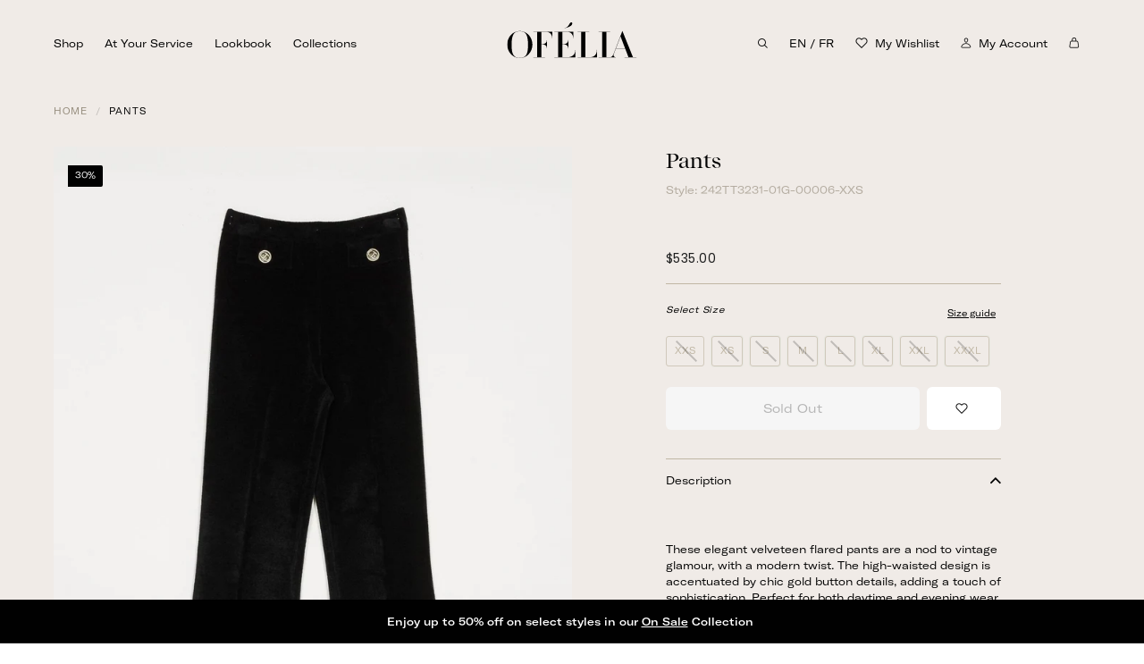

--- FILE ---
content_type: text/html; charset=utf-8
request_url: https://ofelia.ca/products/pants-242tt3231-01g
body_size: 41841
content:
<!doctype html>
<html class="no-js" lang="en" dir="ltr">
<head>
  
  <meta charset="utf-8">
  <meta http-equiv="X-UA-Compatible" content="IE=edge,chrome=1">
  <meta name="viewport" content="width=device-width,initial-scale=1">
  <meta name="theme-color" content="#000000">
  <link rel="canonical" href="https://ofelia.ca/products/pants-242tt3231-01g">
  <link rel="preload" as="style" href="//ofelia.ca/cdn/shop/t/13/assets/theme.css?v=25380050883314187191741181270">
  <link rel="preload" as="script" href="//ofelia.ca/cdn/shop/t/13/assets/theme.js?v=80333087290756087321741181270">
  <link rel="preconnect" href="https://cdn.shopify.com">
  <link rel="preconnect" href="https://fonts.shopifycdn.com">
  <link rel="dns-prefetch" href="https://productreviews.shopifycdn.com">
  <link rel="dns-prefetch" href="https://ajax.googleapis.com">
  <link rel="dns-prefetch" href="https://maps.googleapis.com">
  <link rel="dns-prefetch" href="https://maps.gstatic.com">

  <link rel="icon" href="//ofelia.ca/cdn/shop/t/13/assets/favicon-ofelia.png?v=46359703374424647241741181270?v=1769758853" type="image/png">
  <link rel="shortcut icon" href="//ofelia.ca/cdn/shop/t/13/assets/favicon-ofelia.png?v=46359703374424647241741181270" type="image/png" /><title>Pants
&ndash; Boutique Ofélia
</title>
<link rel="alternate" hreflang="en" href="https://ofelia.ca/products/pants-242tt3231-01g">
  <link rel="alternate" hreflang="fr" href="https://fr.ofelia.ca/products/pants-242tt3231-01g">
  <script type="text/javascript" src="https://cdn.weglot.com/weglot.min.js"></script>
    <script>
        Weglot.initialize({
          api_key: 'wg_f6703ac95a206af754db7dd7b44882981',
          customer_tag: true
        });
    </script>

<!-- Google Tag Manager -->
<script>
  window.dataLayer = window.dataLayer || [];
    window.dataLayer.push({
     'user_id': '',
    });
  </script><script>
      window.dataLayer = window.dataLayer || [];
      window.dataLayer.push({
      'event': 'view_item',
      'ecommerce': {
        'currency': 'CAD',
        'value':'535.0',
        'items': [{
          'item_id': '8459382358258',
          'item_name': 'Pants',
          'item_brand': 'Twinset',
          'item_category': '',
          'item_variant': '242TT3231-01G-00006-XXS',
          'currency': 'CAD',
          'price': '535.0'
        }]
      }
      });
   </script><script>(function(w,d,s,l,i){w[l]=w[l]||[];w[l].push({'gtm.start':
  new Date().getTime(),event:'gtm.js'});var f=d.getElementsByTagName(s)[0],
  j=d.createElement(s),dl=l!='dataLayer'?'&l='+l:'';j.async=true;j.src=
  'https://www.googletagmanager.com/gtm.js?id='+i+dl;f.parentNode.insertBefore(j,f);
  })(window,document,'script','dataLayer','GTM-MG6VKMR');
</script>
<!-- End Google Tag Manager --><meta name="description" content="  These elegant velveteen flared pants are a nod to vintage glamour, with a modern twist. The high-waisted design is accentuated by chic gold button details, adding a touch of sophistication. Perfect for both daytime and evening wear, these pants offer a sleek silhouette that elongates the legs beautifully. Style: 242T"><meta property="og:site_name" content="Boutique Ofélia">
  <meta property="og:url" content="https://ofelia.ca/products/pants-242tt3231-01g">
  <meta property="og:title" content="Pants">
  <meta property="og:type" content="product">
  <meta property="og:description" content="  These elegant velveteen flared pants are a nod to vintage glamour, with a modern twist. The high-waisted design is accentuated by chic gold button details, adding a touch of sophistication. Perfect for both daytime and evening wear, these pants offer a sleek silhouette that elongates the legs beautifully. Style: 242T"><meta property="og:image" content="http://ofelia.ca/cdn/shop/files/twinset-pants-thumbnail-242tt3231.jpg?v=1718416170">
    <meta property="og:image:secure_url" content="https://ofelia.ca/cdn/shop/files/twinset-pants-thumbnail-242tt3231.jpg?v=1718416170">
    <meta property="og:image:width" content="1200">
    <meta property="og:image:height" content="1800"><meta name="twitter:site" content="@">
  <meta name="twitter:card" content="summary_large_image">
  <meta name="twitter:title" content="Pants">
  <meta name="twitter:description" content="  These elegant velveteen flared pants are a nod to vintage glamour, with a modern twist. The high-waisted design is accentuated by chic gold button details, adding a touch of sophistication. Perfect for both daytime and evening wear, these pants offer a sleek silhouette that elongates the legs beautifully. Style: 242T">
<style data-shopify>@font-face {
  font-family: "Playfair Display";
  font-weight: 700;
  font-style: normal;
  font-display: swap;
  src: url("//ofelia.ca/cdn/fonts/playfair_display/playfairdisplay_n7.592b3435e0fff3f50b26d410c73ae7ec893f6910.woff2") format("woff2"),
       url("//ofelia.ca/cdn/fonts/playfair_display/playfairdisplay_n7.998b1417dec711058cce2abb61a0b8c59066498f.woff") format("woff");
}

  @font-face {
  font-family: Poppins;
  font-weight: 400;
  font-style: normal;
  font-display: swap;
  src: url("//ofelia.ca/cdn/fonts/poppins/poppins_n4.0ba78fa5af9b0e1a374041b3ceaadf0a43b41362.woff2") format("woff2"),
       url("//ofelia.ca/cdn/fonts/poppins/poppins_n4.214741a72ff2596839fc9760ee7a770386cf16ca.woff") format("woff");
}


  @font-face {
  font-family: Poppins;
  font-weight: 600;
  font-style: normal;
  font-display: swap;
  src: url("//ofelia.ca/cdn/fonts/poppins/poppins_n6.aa29d4918bc243723d56b59572e18228ed0786f6.woff2") format("woff2"),
       url("//ofelia.ca/cdn/fonts/poppins/poppins_n6.5f815d845fe073750885d5b7e619ee00e8111208.woff") format("woff");
}

  @font-face {
  font-family: Poppins;
  font-weight: 400;
  font-style: italic;
  font-display: swap;
  src: url("//ofelia.ca/cdn/fonts/poppins/poppins_i4.846ad1e22474f856bd6b81ba4585a60799a9f5d2.woff2") format("woff2"),
       url("//ofelia.ca/cdn/fonts/poppins/poppins_i4.56b43284e8b52fc64c1fd271f289a39e8477e9ec.woff") format("woff");
}

  @font-face {
  font-family: Poppins;
  font-weight: 600;
  font-style: italic;
  font-display: swap;
  src: url("//ofelia.ca/cdn/fonts/poppins/poppins_i6.bb8044d6203f492888d626dafda3c2999253e8e9.woff2") format("woff2"),
       url("//ofelia.ca/cdn/fonts/poppins/poppins_i6.e233dec1a61b1e7dead9f920159eda42280a02c3.woff") format("woff");
}

</style><link href="//ofelia.ca/cdn/shop/t/13/assets/theme.css?v=25380050883314187191741181270" rel="stylesheet" type="text/css" media="all" />
  <link href="//ofelia.ca/cdn/shop/t/13/assets/fonts.css?v=31558354139033884161741181270" rel="stylesheet" type="text/css" media="all" />
  <link href="//ofelia.ca/cdn/shop/t/13/assets/jquery-ui.min.css?v=65034275403699382711741181270" rel="stylesheet" type="text/css" media="all" />
  <link href="//ofelia.ca/cdn/shop/t/13/assets/jquery.timepicker.min.css?v=89375844540116161881741181270" rel="stylesheet" type="text/css" media="all" />
<style data-shopify>:root {
    --saleColorTag: #bc0606;
    --saleColorTagText: #ffffff;
    --typeHeaderPrimary: "Playfair Display";
    --typeHeaderFallback: serif;
    --typeHeaderSize: 50px;
    --typeHeaderWeight: 700;
    --typeHeaderLineHeight: 1.1;
    --typeHeaderSpacing: 0.0em;

    --typeBasePrimary:Poppins;
    --typeBaseFallback:sans-serif;
    --typeBaseSize: 17px;
    --typeBaseWeight: 400;
    --typeBaseSpacing: 0.025em;
    --typeBaseLineHeight: 1.5;

    --colorSmallImageBg: #ffffff;
    --colorSmallImageBgDark: #f7f7f7;
    --colorLargeImageBg: #e7e7e7;
    --colorLargeImageBgLight: #ffffff;

    --iconWeight: 4px;
    --iconLinecaps: miter;

    
      --buttonRadius: 0px;
      --btnPadding: 11px 20px;
    

    
      --roundness: 0px;
    

    
      --gridThickness: 1px;
    

    --productTileMargin: 5%;
    --collectionTileMargin: 5%;

    --swatchSize: 50px;
  }

  @media screen and (max-width: 768px) {
    :root {
      --typeBaseSize: 15px;

      
        --roundness: 0px;
        --btnPadding: 9px 17px;
      
    }
  }</style><script>
    document.documentElement.className = document.documentElement.className.replace('no-js', 'js');

    window.theme = window.theme || {};
    theme.routes = {
      home: "/",
      collections: "/collections",
      cart: "/cart.js",
      cartPage: "/cart",
      cartAdd: "/cart/add.js",
      cartChange: "/cart/change.js",
      search: "/search"
    };
    theme.strings = {
      soldOut: "Sold Out",
      unavailable: "Unavailable",
      inStockLabel: "In stock, ready to ship",
      stockLabel: "Low stock - [count] items left",
      willNotShipUntil: "Ready to ship [date]",
      willBeInStockAfter: "Back in stock [date]",
      waitingForStock: "Inventory on the way",
      savePrice: "Save [saved_amount]",
      cartEmpty: "Your cart is currently empty.",
      cartTermsConfirmation: "You must agree with the terms and conditions of sales to check out",
      searchCollections: "Collections:",
      searchPages: "Pages:",
      searchArticles: "Articles:",
      disableAddToCartText: 'Online shopping coming soon'
    };
    theme.settings = {
      dynamicVariantsEnable: true,
      cartType: "dropdown",
      isCustomerTemplate: false,
      moneyFormat: "${{amount}}",
      saveType: "dollar",
      productImageSize: "portrait",
      productImageCover: true,
      predictiveSearch: true,
      predictiveSearchType: "product",
      superScriptSetting: false,
      superScriptPrice: false,
      quickView: true,
      quickAdd: false,
      themeName: 'Expanse',
      themeVersion: "2.2.0",
      templateType: 'product',
      disableAddToCart: false
    };
    let stopAnimation = true
    let notHomepageAnimation = false
  </script>

  <script>window.performance && window.performance.mark && window.performance.mark('shopify.content_for_header.start');</script><meta name="facebook-domain-verification" content="ag6dtfqao0hup85o13mbdboea6qhfc">
<meta name="google-site-verification" content="EMyztty5YlflylyOmZk9YMIcfkRjUtYtNnFVCF_jRek">
<meta id="shopify-digital-wallet" name="shopify-digital-wallet" content="/62473634034/digital_wallets/dialog">
<meta name="shopify-checkout-api-token" content="ec651fda6492fa96239e060758f22091">
<link rel="alternate" hreflang="x-default" href="https://ofelia.ca/products/pants-242tt3231-01g">
<link rel="alternate" hreflang="en" href="https://ofelia.ca/products/pants-242tt3231-01g">
<link rel="alternate" hreflang="fr" href="https://ofelia.ca/fr/products/pants-242tt3231-01g">
<link rel="alternate" type="application/json+oembed" href="https://ofelia.ca/products/pants-242tt3231-01g.oembed">
<script async="async" src="/checkouts/internal/preloads.js?locale=en-CA"></script>
<script id="apple-pay-shop-capabilities" type="application/json">{"shopId":62473634034,"countryCode":"CA","currencyCode":"CAD","merchantCapabilities":["supports3DS"],"merchantId":"gid:\/\/shopify\/Shop\/62473634034","merchantName":"Boutique Ofélia","requiredBillingContactFields":["postalAddress","email","phone"],"requiredShippingContactFields":["postalAddress","email","phone"],"shippingType":"shipping","supportedNetworks":["visa","masterCard","amex","discover","interac","jcb"],"total":{"type":"pending","label":"Boutique Ofélia","amount":"1.00"},"shopifyPaymentsEnabled":true,"supportsSubscriptions":true}</script>
<script id="shopify-features" type="application/json">{"accessToken":"ec651fda6492fa96239e060758f22091","betas":["rich-media-storefront-analytics"],"domain":"ofelia.ca","predictiveSearch":true,"shopId":62473634034,"locale":"en"}</script>
<script>var Shopify = Shopify || {};
Shopify.shop = "ofelia-v2.myshopify.com";
Shopify.locale = "en";
Shopify.currency = {"active":"CAD","rate":"1.0"};
Shopify.country = "CA";
Shopify.theme = {"name":"Production A25","id":148882194674,"schema_name":"Expanse","schema_version":"2.2.0","theme_store_id":null,"role":"main"};
Shopify.theme.handle = "null";
Shopify.theme.style = {"id":null,"handle":null};
Shopify.cdnHost = "ofelia.ca/cdn";
Shopify.routes = Shopify.routes || {};
Shopify.routes.root = "/";</script>
<script type="module">!function(o){(o.Shopify=o.Shopify||{}).modules=!0}(window);</script>
<script>!function(o){function n(){var o=[];function n(){o.push(Array.prototype.slice.apply(arguments))}return n.q=o,n}var t=o.Shopify=o.Shopify||{};t.loadFeatures=n(),t.autoloadFeatures=n()}(window);</script>
<script id="shop-js-analytics" type="application/json">{"pageType":"product"}</script>
<script defer="defer" async type="module" src="//ofelia.ca/cdn/shopifycloud/shop-js/modules/v2/client.init-shop-cart-sync_BN7fPSNr.en.esm.js"></script>
<script defer="defer" async type="module" src="//ofelia.ca/cdn/shopifycloud/shop-js/modules/v2/chunk.common_Cbph3Kss.esm.js"></script>
<script defer="defer" async type="module" src="//ofelia.ca/cdn/shopifycloud/shop-js/modules/v2/chunk.modal_DKumMAJ1.esm.js"></script>
<script type="module">
  await import("//ofelia.ca/cdn/shopifycloud/shop-js/modules/v2/client.init-shop-cart-sync_BN7fPSNr.en.esm.js");
await import("//ofelia.ca/cdn/shopifycloud/shop-js/modules/v2/chunk.common_Cbph3Kss.esm.js");
await import("//ofelia.ca/cdn/shopifycloud/shop-js/modules/v2/chunk.modal_DKumMAJ1.esm.js");

  window.Shopify.SignInWithShop?.initShopCartSync?.({"fedCMEnabled":true,"windoidEnabled":true});

</script>
<script>(function() {
  var isLoaded = false;
  function asyncLoad() {
    if (isLoaded) return;
    isLoaded = true;
    var urls = ["https:\/\/cdn.weglot.com\/weglot_script_tag.js?shop=ofelia-v2.myshopify.com","\/\/www.powr.io\/powr.js?powr-token=ofelia-v2.myshopify.com\u0026external-type=shopify\u0026shop=ofelia-v2.myshopify.com"];
    for (var i = 0; i < urls.length; i++) {
      var s = document.createElement('script');
      s.type = 'text/javascript';
      s.async = true;
      s.src = urls[i];
      var x = document.getElementsByTagName('script')[0];
      x.parentNode.insertBefore(s, x);
    }
  };
  if(window.attachEvent) {
    window.attachEvent('onload', asyncLoad);
  } else {
    window.addEventListener('load', asyncLoad, false);
  }
})();</script>
<script id="__st">var __st={"a":62473634034,"offset":-18000,"reqid":"73125237-377f-4252-a1cc-1fe3cbaa63ed-1769758853","pageurl":"ofelia.ca\/products\/pants-242tt3231-01g","u":"ce6740bf2239","p":"product","rtyp":"product","rid":8459382358258};</script>
<script>window.ShopifyPaypalV4VisibilityTracking = true;</script>
<script id="captcha-bootstrap">!function(){'use strict';const t='contact',e='account',n='new_comment',o=[[t,t],['blogs',n],['comments',n],[t,'customer']],c=[[e,'customer_login'],[e,'guest_login'],[e,'recover_customer_password'],[e,'create_customer']],r=t=>t.map((([t,e])=>`form[action*='/${t}']:not([data-nocaptcha='true']) input[name='form_type'][value='${e}']`)).join(','),a=t=>()=>t?[...document.querySelectorAll(t)].map((t=>t.form)):[];function s(){const t=[...o],e=r(t);return a(e)}const i='password',u='form_key',d=['recaptcha-v3-token','g-recaptcha-response','h-captcha-response',i],f=()=>{try{return window.sessionStorage}catch{return}},m='__shopify_v',_=t=>t.elements[u];function p(t,e,n=!1){try{const o=window.sessionStorage,c=JSON.parse(o.getItem(e)),{data:r}=function(t){const{data:e,action:n}=t;return t[m]||n?{data:e,action:n}:{data:t,action:n}}(c);for(const[e,n]of Object.entries(r))t.elements[e]&&(t.elements[e].value=n);n&&o.removeItem(e)}catch(o){console.error('form repopulation failed',{error:o})}}const l='form_type',E='cptcha';function T(t){t.dataset[E]=!0}const w=window,h=w.document,L='Shopify',v='ce_forms',y='captcha';let A=!1;((t,e)=>{const n=(g='f06e6c50-85a8-45c8-87d0-21a2b65856fe',I='https://cdn.shopify.com/shopifycloud/storefront-forms-hcaptcha/ce_storefront_forms_captcha_hcaptcha.v1.5.2.iife.js',D={infoText:'Protected by hCaptcha',privacyText:'Privacy',termsText:'Terms'},(t,e,n)=>{const o=w[L][v],c=o.bindForm;if(c)return c(t,g,e,D).then(n);var r;o.q.push([[t,g,e,D],n]),r=I,A||(h.body.append(Object.assign(h.createElement('script'),{id:'captcha-provider',async:!0,src:r})),A=!0)});var g,I,D;w[L]=w[L]||{},w[L][v]=w[L][v]||{},w[L][v].q=[],w[L][y]=w[L][y]||{},w[L][y].protect=function(t,e){n(t,void 0,e),T(t)},Object.freeze(w[L][y]),function(t,e,n,w,h,L){const[v,y,A,g]=function(t,e,n){const i=e?o:[],u=t?c:[],d=[...i,...u],f=r(d),m=r(i),_=r(d.filter((([t,e])=>n.includes(e))));return[a(f),a(m),a(_),s()]}(w,h,L),I=t=>{const e=t.target;return e instanceof HTMLFormElement?e:e&&e.form},D=t=>v().includes(t);t.addEventListener('submit',(t=>{const e=I(t);if(!e)return;const n=D(e)&&!e.dataset.hcaptchaBound&&!e.dataset.recaptchaBound,o=_(e),c=g().includes(e)&&(!o||!o.value);(n||c)&&t.preventDefault(),c&&!n&&(function(t){try{if(!f())return;!function(t){const e=f();if(!e)return;const n=_(t);if(!n)return;const o=n.value;o&&e.removeItem(o)}(t);const e=Array.from(Array(32),(()=>Math.random().toString(36)[2])).join('');!function(t,e){_(t)||t.append(Object.assign(document.createElement('input'),{type:'hidden',name:u})),t.elements[u].value=e}(t,e),function(t,e){const n=f();if(!n)return;const o=[...t.querySelectorAll(`input[type='${i}']`)].map((({name:t})=>t)),c=[...d,...o],r={};for(const[a,s]of new FormData(t).entries())c.includes(a)||(r[a]=s);n.setItem(e,JSON.stringify({[m]:1,action:t.action,data:r}))}(t,e)}catch(e){console.error('failed to persist form',e)}}(e),e.submit())}));const S=(t,e)=>{t&&!t.dataset[E]&&(n(t,e.some((e=>e===t))),T(t))};for(const o of['focusin','change'])t.addEventListener(o,(t=>{const e=I(t);D(e)&&S(e,y())}));const B=e.get('form_key'),M=e.get(l),P=B&&M;t.addEventListener('DOMContentLoaded',(()=>{const t=y();if(P)for(const e of t)e.elements[l].value===M&&p(e,B);[...new Set([...A(),...v().filter((t=>'true'===t.dataset.shopifyCaptcha))])].forEach((e=>S(e,t)))}))}(h,new URLSearchParams(w.location.search),n,t,e,['guest_login'])})(!0,!0)}();</script>
<script integrity="sha256-4kQ18oKyAcykRKYeNunJcIwy7WH5gtpwJnB7kiuLZ1E=" data-source-attribution="shopify.loadfeatures" defer="defer" src="//ofelia.ca/cdn/shopifycloud/storefront/assets/storefront/load_feature-a0a9edcb.js" crossorigin="anonymous"></script>
<script data-source-attribution="shopify.dynamic_checkout.dynamic.init">var Shopify=Shopify||{};Shopify.PaymentButton=Shopify.PaymentButton||{isStorefrontPortableWallets:!0,init:function(){window.Shopify.PaymentButton.init=function(){};var t=document.createElement("script");t.src="https://ofelia.ca/cdn/shopifycloud/portable-wallets/latest/portable-wallets.en.js",t.type="module",document.head.appendChild(t)}};
</script>
<script data-source-attribution="shopify.dynamic_checkout.buyer_consent">
  function portableWalletsHideBuyerConsent(e){var t=document.getElementById("shopify-buyer-consent"),n=document.getElementById("shopify-subscription-policy-button");t&&n&&(t.classList.add("hidden"),t.setAttribute("aria-hidden","true"),n.removeEventListener("click",e))}function portableWalletsShowBuyerConsent(e){var t=document.getElementById("shopify-buyer-consent"),n=document.getElementById("shopify-subscription-policy-button");t&&n&&(t.classList.remove("hidden"),t.removeAttribute("aria-hidden"),n.addEventListener("click",e))}window.Shopify?.PaymentButton&&(window.Shopify.PaymentButton.hideBuyerConsent=portableWalletsHideBuyerConsent,window.Shopify.PaymentButton.showBuyerConsent=portableWalletsShowBuyerConsent);
</script>
<script data-source-attribution="shopify.dynamic_checkout.cart.bootstrap">document.addEventListener("DOMContentLoaded",(function(){function t(){return document.querySelector("shopify-accelerated-checkout-cart, shopify-accelerated-checkout")}if(t())Shopify.PaymentButton.init();else{new MutationObserver((function(e,n){t()&&(Shopify.PaymentButton.init(),n.disconnect())})).observe(document.body,{childList:!0,subtree:!0})}}));
</script>
<link id="shopify-accelerated-checkout-styles" rel="stylesheet" media="screen" href="https://ofelia.ca/cdn/shopifycloud/portable-wallets/latest/accelerated-checkout-backwards-compat.css" crossorigin="anonymous">
<style id="shopify-accelerated-checkout-cart">
        #shopify-buyer-consent {
  margin-top: 1em;
  display: inline-block;
  width: 100%;
}

#shopify-buyer-consent.hidden {
  display: none;
}

#shopify-subscription-policy-button {
  background: none;
  border: none;
  padding: 0;
  text-decoration: underline;
  font-size: inherit;
  cursor: pointer;
}

#shopify-subscription-policy-button::before {
  box-shadow: none;
}

      </style>

<script>window.performance && window.performance.mark && window.performance.mark('shopify.content_for_header.end');</script>
<link rel="stylesheet" href="//ofelia.ca/cdn/shop/t/13/assets/style.css?v=76532780620487371281741181270">

  <script src="//ofelia.ca/cdn/shop/t/13/assets/jquery-3.6.0.min.js?v=8324501383853434791741181270" ></script>
  <script src="//ofelia.ca/cdn/shop/t/13/assets/jquery-ui.min.js?v=180361190721225580761741181270" ></script>
  <script src="//ofelia.ca/cdn/shop/t/13/assets/jquery.timepicker.min.js?v=141337016659002443261741181270" ></script>
  <script src="//ofelia.ca/cdn/shop/t/13/assets/vendor-scripts-v1.js" defer="defer"></script>
  <script src="//ofelia.ca/cdn/shop/t/13/assets/theme.js?v=80333087290756087321741181270" defer="defer"></script>
  <script src="//ofelia.ca/cdn/shop/t/13/assets/custom.js?v=92438789329498705021741181270" ></script><!-- BEGIN app block: shopify://apps/klaviyo-email-marketing-sms/blocks/klaviyo-onsite-embed/2632fe16-c075-4321-a88b-50b567f42507 -->












  <script async src="https://static.klaviyo.com/onsite/js/Yes6KM/klaviyo.js?company_id=Yes6KM"></script>
  <script>!function(){if(!window.klaviyo){window._klOnsite=window._klOnsite||[];try{window.klaviyo=new Proxy({},{get:function(n,i){return"push"===i?function(){var n;(n=window._klOnsite).push.apply(n,arguments)}:function(){for(var n=arguments.length,o=new Array(n),w=0;w<n;w++)o[w]=arguments[w];var t="function"==typeof o[o.length-1]?o.pop():void 0,e=new Promise((function(n){window._klOnsite.push([i].concat(o,[function(i){t&&t(i),n(i)}]))}));return e}}})}catch(n){window.klaviyo=window.klaviyo||[],window.klaviyo.push=function(){var n;(n=window._klOnsite).push.apply(n,arguments)}}}}();</script>

  
    <script id="viewed_product">
      if (item == null) {
        var _learnq = _learnq || [];

        var MetafieldReviews = null
        var MetafieldYotpoRating = null
        var MetafieldYotpoCount = null
        var MetafieldLooxRating = null
        var MetafieldLooxCount = null
        var okendoProduct = null
        var okendoProductReviewCount = null
        var okendoProductReviewAverageValue = null
        try {
          // The following fields are used for Customer Hub recently viewed in order to add reviews.
          // This information is not part of __kla_viewed. Instead, it is part of __kla_viewed_reviewed_items
          MetafieldReviews = {};
          MetafieldYotpoRating = null
          MetafieldYotpoCount = null
          MetafieldLooxRating = null
          MetafieldLooxCount = null

          okendoProduct = null
          // If the okendo metafield is not legacy, it will error, which then requires the new json formatted data
          if (okendoProduct && 'error' in okendoProduct) {
            okendoProduct = null
          }
          okendoProductReviewCount = okendoProduct ? okendoProduct.reviewCount : null
          okendoProductReviewAverageValue = okendoProduct ? okendoProduct.reviewAverageValue : null
        } catch (error) {
          console.error('Error in Klaviyo onsite reviews tracking:', error);
        }

        var item = {
          Name: "Pants",
          ProductID: 8459382358258,
          Categories: [],
          ImageURL: "https://ofelia.ca/cdn/shop/files/twinset-pants-thumbnail-242tt3231_grande.jpg?v=1718416170",
          URL: "https://ofelia.ca/products/pants-242tt3231-01g",
          Brand: "Twinset",
          Price: "$535.00",
          Value: "535.00",
          CompareAtPrice: "$0.00"
        };
        _learnq.push(['track', 'Viewed Product', item]);
        _learnq.push(['trackViewedItem', {
          Title: item.Name,
          ItemId: item.ProductID,
          Categories: item.Categories,
          ImageUrl: item.ImageURL,
          Url: item.URL,
          Metadata: {
            Brand: item.Brand,
            Price: item.Price,
            Value: item.Value,
            CompareAtPrice: item.CompareAtPrice
          },
          metafields:{
            reviews: MetafieldReviews,
            yotpo:{
              rating: MetafieldYotpoRating,
              count: MetafieldYotpoCount,
            },
            loox:{
              rating: MetafieldLooxRating,
              count: MetafieldLooxCount,
            },
            okendo: {
              rating: okendoProductReviewAverageValue,
              count: okendoProductReviewCount,
            }
          }
        }]);
      }
    </script>
  




  <script>
    window.klaviyoReviewsProductDesignMode = false
  </script>







<!-- END app block --><!-- BEGIN app block: shopify://apps/chatra-live-chat-chatbot/blocks/widget/3617185a-5880-4550-b1d3-81cdb9d37290 --><script src="https://call.chatra.io/shopify?chatraId=PzwzGRyqDAffc8hjk" async></script>

<!-- END app block --><link href="https://monorail-edge.shopifysvc.com" rel="dns-prefetch">
<script>(function(){if ("sendBeacon" in navigator && "performance" in window) {try {var session_token_from_headers = performance.getEntriesByType('navigation')[0].serverTiming.find(x => x.name == '_s').description;} catch {var session_token_from_headers = undefined;}var session_cookie_matches = document.cookie.match(/_shopify_s=([^;]*)/);var session_token_from_cookie = session_cookie_matches && session_cookie_matches.length === 2 ? session_cookie_matches[1] : "";var session_token = session_token_from_headers || session_token_from_cookie || "";function handle_abandonment_event(e) {var entries = performance.getEntries().filter(function(entry) {return /monorail-edge.shopifysvc.com/.test(entry.name);});if (!window.abandonment_tracked && entries.length === 0) {window.abandonment_tracked = true;var currentMs = Date.now();var navigation_start = performance.timing.navigationStart;var payload = {shop_id: 62473634034,url: window.location.href,navigation_start,duration: currentMs - navigation_start,session_token,page_type: "product"};window.navigator.sendBeacon("https://monorail-edge.shopifysvc.com/v1/produce", JSON.stringify({schema_id: "online_store_buyer_site_abandonment/1.1",payload: payload,metadata: {event_created_at_ms: currentMs,event_sent_at_ms: currentMs}}));}}window.addEventListener('pagehide', handle_abandonment_event);}}());</script>
<script id="web-pixels-manager-setup">(function e(e,d,r,n,o){if(void 0===o&&(o={}),!Boolean(null===(a=null===(i=window.Shopify)||void 0===i?void 0:i.analytics)||void 0===a?void 0:a.replayQueue)){var i,a;window.Shopify=window.Shopify||{};var t=window.Shopify;t.analytics=t.analytics||{};var s=t.analytics;s.replayQueue=[],s.publish=function(e,d,r){return s.replayQueue.push([e,d,r]),!0};try{self.performance.mark("wpm:start")}catch(e){}var l=function(){var e={modern:/Edge?\/(1{2}[4-9]|1[2-9]\d|[2-9]\d{2}|\d{4,})\.\d+(\.\d+|)|Firefox\/(1{2}[4-9]|1[2-9]\d|[2-9]\d{2}|\d{4,})\.\d+(\.\d+|)|Chrom(ium|e)\/(9{2}|\d{3,})\.\d+(\.\d+|)|(Maci|X1{2}).+ Version\/(15\.\d+|(1[6-9]|[2-9]\d|\d{3,})\.\d+)([,.]\d+|)( \(\w+\)|)( Mobile\/\w+|) Safari\/|Chrome.+OPR\/(9{2}|\d{3,})\.\d+\.\d+|(CPU[ +]OS|iPhone[ +]OS|CPU[ +]iPhone|CPU IPhone OS|CPU iPad OS)[ +]+(15[._]\d+|(1[6-9]|[2-9]\d|\d{3,})[._]\d+)([._]\d+|)|Android:?[ /-](13[3-9]|1[4-9]\d|[2-9]\d{2}|\d{4,})(\.\d+|)(\.\d+|)|Android.+Firefox\/(13[5-9]|1[4-9]\d|[2-9]\d{2}|\d{4,})\.\d+(\.\d+|)|Android.+Chrom(ium|e)\/(13[3-9]|1[4-9]\d|[2-9]\d{2}|\d{4,})\.\d+(\.\d+|)|SamsungBrowser\/([2-9]\d|\d{3,})\.\d+/,legacy:/Edge?\/(1[6-9]|[2-9]\d|\d{3,})\.\d+(\.\d+|)|Firefox\/(5[4-9]|[6-9]\d|\d{3,})\.\d+(\.\d+|)|Chrom(ium|e)\/(5[1-9]|[6-9]\d|\d{3,})\.\d+(\.\d+|)([\d.]+$|.*Safari\/(?![\d.]+ Edge\/[\d.]+$))|(Maci|X1{2}).+ Version\/(10\.\d+|(1[1-9]|[2-9]\d|\d{3,})\.\d+)([,.]\d+|)( \(\w+\)|)( Mobile\/\w+|) Safari\/|Chrome.+OPR\/(3[89]|[4-9]\d|\d{3,})\.\d+\.\d+|(CPU[ +]OS|iPhone[ +]OS|CPU[ +]iPhone|CPU IPhone OS|CPU iPad OS)[ +]+(10[._]\d+|(1[1-9]|[2-9]\d|\d{3,})[._]\d+)([._]\d+|)|Android:?[ /-](13[3-9]|1[4-9]\d|[2-9]\d{2}|\d{4,})(\.\d+|)(\.\d+|)|Mobile Safari.+OPR\/([89]\d|\d{3,})\.\d+\.\d+|Android.+Firefox\/(13[5-9]|1[4-9]\d|[2-9]\d{2}|\d{4,})\.\d+(\.\d+|)|Android.+Chrom(ium|e)\/(13[3-9]|1[4-9]\d|[2-9]\d{2}|\d{4,})\.\d+(\.\d+|)|Android.+(UC? ?Browser|UCWEB|U3)[ /]?(15\.([5-9]|\d{2,})|(1[6-9]|[2-9]\d|\d{3,})\.\d+)\.\d+|SamsungBrowser\/(5\.\d+|([6-9]|\d{2,})\.\d+)|Android.+MQ{2}Browser\/(14(\.(9|\d{2,})|)|(1[5-9]|[2-9]\d|\d{3,})(\.\d+|))(\.\d+|)|K[Aa][Ii]OS\/(3\.\d+|([4-9]|\d{2,})\.\d+)(\.\d+|)/},d=e.modern,r=e.legacy,n=navigator.userAgent;return n.match(d)?"modern":n.match(r)?"legacy":"unknown"}(),u="modern"===l?"modern":"legacy",c=(null!=n?n:{modern:"",legacy:""})[u],f=function(e){return[e.baseUrl,"/wpm","/b",e.hashVersion,"modern"===e.buildTarget?"m":"l",".js"].join("")}({baseUrl:d,hashVersion:r,buildTarget:u}),m=function(e){var d=e.version,r=e.bundleTarget,n=e.surface,o=e.pageUrl,i=e.monorailEndpoint;return{emit:function(e){var a=e.status,t=e.errorMsg,s=(new Date).getTime(),l=JSON.stringify({metadata:{event_sent_at_ms:s},events:[{schema_id:"web_pixels_manager_load/3.1",payload:{version:d,bundle_target:r,page_url:o,status:a,surface:n,error_msg:t},metadata:{event_created_at_ms:s}}]});if(!i)return console&&console.warn&&console.warn("[Web Pixels Manager] No Monorail endpoint provided, skipping logging."),!1;try{return self.navigator.sendBeacon.bind(self.navigator)(i,l)}catch(e){}var u=new XMLHttpRequest;try{return u.open("POST",i,!0),u.setRequestHeader("Content-Type","text/plain"),u.send(l),!0}catch(e){return console&&console.warn&&console.warn("[Web Pixels Manager] Got an unhandled error while logging to Monorail."),!1}}}}({version:r,bundleTarget:l,surface:e.surface,pageUrl:self.location.href,monorailEndpoint:e.monorailEndpoint});try{o.browserTarget=l,function(e){var d=e.src,r=e.async,n=void 0===r||r,o=e.onload,i=e.onerror,a=e.sri,t=e.scriptDataAttributes,s=void 0===t?{}:t,l=document.createElement("script"),u=document.querySelector("head"),c=document.querySelector("body");if(l.async=n,l.src=d,a&&(l.integrity=a,l.crossOrigin="anonymous"),s)for(var f in s)if(Object.prototype.hasOwnProperty.call(s,f))try{l.dataset[f]=s[f]}catch(e){}if(o&&l.addEventListener("load",o),i&&l.addEventListener("error",i),u)u.appendChild(l);else{if(!c)throw new Error("Did not find a head or body element to append the script");c.appendChild(l)}}({src:f,async:!0,onload:function(){if(!function(){var e,d;return Boolean(null===(d=null===(e=window.Shopify)||void 0===e?void 0:e.analytics)||void 0===d?void 0:d.initialized)}()){var d=window.webPixelsManager.init(e)||void 0;if(d){var r=window.Shopify.analytics;r.replayQueue.forEach((function(e){var r=e[0],n=e[1],o=e[2];d.publishCustomEvent(r,n,o)})),r.replayQueue=[],r.publish=d.publishCustomEvent,r.visitor=d.visitor,r.initialized=!0}}},onerror:function(){return m.emit({status:"failed",errorMsg:"".concat(f," has failed to load")})},sri:function(e){var d=/^sha384-[A-Za-z0-9+/=]+$/;return"string"==typeof e&&d.test(e)}(c)?c:"",scriptDataAttributes:o}),m.emit({status:"loading"})}catch(e){m.emit({status:"failed",errorMsg:(null==e?void 0:e.message)||"Unknown error"})}}})({shopId: 62473634034,storefrontBaseUrl: "https://ofelia.ca",extensionsBaseUrl: "https://extensions.shopifycdn.com/cdn/shopifycloud/web-pixels-manager",monorailEndpoint: "https://monorail-edge.shopifysvc.com/unstable/produce_batch",surface: "storefront-renderer",enabledBetaFlags: ["2dca8a86"],webPixelsConfigList: [{"id":"1543733490","configuration":"{\"swymApiEndpoint\":\"https:\/\/swymstore-v3premium-01.swymrelay.com\",\"swymTier\":\"v3premium-01\"}","eventPayloadVersion":"v1","runtimeContext":"STRICT","scriptVersion":"5b6f6917e306bc7f24523662663331c0","type":"APP","apiClientId":1350849,"privacyPurposes":["ANALYTICS","MARKETING","PREFERENCES"],"dataSharingAdjustments":{"protectedCustomerApprovalScopes":["read_customer_email","read_customer_name","read_customer_personal_data","read_customer_phone"]}},{"id":"497615090","configuration":"{\"config\":\"{\\\"pixel_id\\\":\\\"AW-11012066974\\\",\\\"target_country\\\":\\\"CA\\\",\\\"gtag_events\\\":[{\\\"type\\\":\\\"search\\\",\\\"action_label\\\":\\\"AW-11012066974\\\/koXrCKWSzIAYEJ6d-4Ip\\\"},{\\\"type\\\":\\\"begin_checkout\\\",\\\"action_label\\\":\\\"AW-11012066974\\\/JKu2CKKSzIAYEJ6d-4Ip\\\"},{\\\"type\\\":\\\"view_item\\\",\\\"action_label\\\":[\\\"AW-11012066974\\\/SBn-CJySzIAYEJ6d-4Ip\\\",\\\"MC-5HLF3VHDX2\\\"]},{\\\"type\\\":\\\"purchase\\\",\\\"action_label\\\":[\\\"AW-11012066974\\\/figCCJmSzIAYEJ6d-4Ip\\\",\\\"MC-5HLF3VHDX2\\\"]},{\\\"type\\\":\\\"page_view\\\",\\\"action_label\\\":[\\\"AW-11012066974\\\/bp9ACJaSzIAYEJ6d-4Ip\\\",\\\"MC-5HLF3VHDX2\\\"]},{\\\"type\\\":\\\"add_payment_info\\\",\\\"action_label\\\":\\\"AW-11012066974\\\/yFK5CKiSzIAYEJ6d-4Ip\\\"},{\\\"type\\\":\\\"add_to_cart\\\",\\\"action_label\\\":\\\"AW-11012066974\\\/8GZeCJ-SzIAYEJ6d-4Ip\\\"}],\\\"enable_monitoring_mode\\\":false}\"}","eventPayloadVersion":"v1","runtimeContext":"OPEN","scriptVersion":"b2a88bafab3e21179ed38636efcd8a93","type":"APP","apiClientId":1780363,"privacyPurposes":[],"dataSharingAdjustments":{"protectedCustomerApprovalScopes":["read_customer_address","read_customer_email","read_customer_name","read_customer_personal_data","read_customer_phone"]}},{"id":"135168242","configuration":"{\"pixel_id\":\"501304188553361\",\"pixel_type\":\"facebook_pixel\",\"metaapp_system_user_token\":\"-\"}","eventPayloadVersion":"v1","runtimeContext":"OPEN","scriptVersion":"ca16bc87fe92b6042fbaa3acc2fbdaa6","type":"APP","apiClientId":2329312,"privacyPurposes":["ANALYTICS","MARKETING","SALE_OF_DATA"],"dataSharingAdjustments":{"protectedCustomerApprovalScopes":["read_customer_address","read_customer_email","read_customer_name","read_customer_personal_data","read_customer_phone"]}},{"id":"shopify-app-pixel","configuration":"{}","eventPayloadVersion":"v1","runtimeContext":"STRICT","scriptVersion":"0450","apiClientId":"shopify-pixel","type":"APP","privacyPurposes":["ANALYTICS","MARKETING"]},{"id":"shopify-custom-pixel","eventPayloadVersion":"v1","runtimeContext":"LAX","scriptVersion":"0450","apiClientId":"shopify-pixel","type":"CUSTOM","privacyPurposes":["ANALYTICS","MARKETING"]}],isMerchantRequest: false,initData: {"shop":{"name":"Boutique Ofélia","paymentSettings":{"currencyCode":"CAD"},"myshopifyDomain":"ofelia-v2.myshopify.com","countryCode":"CA","storefrontUrl":"https:\/\/ofelia.ca"},"customer":null,"cart":null,"checkout":null,"productVariants":[{"price":{"amount":535.0,"currencyCode":"CAD"},"product":{"title":"Pants","vendor":"Twinset","id":"8459382358258","untranslatedTitle":"Pants","url":"\/products\/pants-242tt3231-01g","type":"Pants"},"id":"46271104647410","image":{"src":"\/\/ofelia.ca\/cdn\/shop\/files\/twinset-pants-thumbnail-242tt3231.jpg?v=1718416170"},"sku":"242TT3231-01G-00006-XXS","title":"Nero \/ XXS","untranslatedTitle":"Nero \/ XXS"},{"price":{"amount":535.0,"currencyCode":"CAD"},"product":{"title":"Pants","vendor":"Twinset","id":"8459382358258","untranslatedTitle":"Pants","url":"\/products\/pants-242tt3231-01g","type":"Pants"},"id":"46271104712946","image":{"src":"\/\/ofelia.ca\/cdn\/shop\/files\/twinset-pants-thumbnail-242tt3231.jpg?v=1718416170"},"sku":"242TT3231-01G-00006-XS","title":"Nero \/ XS","untranslatedTitle":"Nero \/ XS"},{"price":{"amount":535.0,"currencyCode":"CAD"},"product":{"title":"Pants","vendor":"Twinset","id":"8459382358258","untranslatedTitle":"Pants","url":"\/products\/pants-242tt3231-01g","type":"Pants"},"id":"46271104745714","image":{"src":"\/\/ofelia.ca\/cdn\/shop\/files\/twinset-pants-thumbnail-242tt3231.jpg?v=1718416170"},"sku":"242TT3231-01G-00006-S","title":"Nero \/ S","untranslatedTitle":"Nero \/ S"},{"price":{"amount":535.0,"currencyCode":"CAD"},"product":{"title":"Pants","vendor":"Twinset","id":"8459382358258","untranslatedTitle":"Pants","url":"\/products\/pants-242tt3231-01g","type":"Pants"},"id":"46271104778482","image":{"src":"\/\/ofelia.ca\/cdn\/shop\/files\/twinset-pants-thumbnail-242tt3231.jpg?v=1718416170"},"sku":"242TT3231-01G-00006-M","title":"Nero \/ M","untranslatedTitle":"Nero \/ M"},{"price":{"amount":535.0,"currencyCode":"CAD"},"product":{"title":"Pants","vendor":"Twinset","id":"8459382358258","untranslatedTitle":"Pants","url":"\/products\/pants-242tt3231-01g","type":"Pants"},"id":"46271104811250","image":{"src":"\/\/ofelia.ca\/cdn\/shop\/files\/twinset-pants-thumbnail-242tt3231.jpg?v=1718416170"},"sku":"242TT3231-01G-00006-L","title":"Nero \/ L","untranslatedTitle":"Nero \/ L"},{"price":{"amount":535.0,"currencyCode":"CAD"},"product":{"title":"Pants","vendor":"Twinset","id":"8459382358258","untranslatedTitle":"Pants","url":"\/products\/pants-242tt3231-01g","type":"Pants"},"id":"46271104844018","image":{"src":"\/\/ofelia.ca\/cdn\/shop\/files\/twinset-pants-thumbnail-242tt3231.jpg?v=1718416170"},"sku":"242TT3231-01G-00006-XL","title":"Nero \/ XL","untranslatedTitle":"Nero \/ XL"},{"price":{"amount":535.0,"currencyCode":"CAD"},"product":{"title":"Pants","vendor":"Twinset","id":"8459382358258","untranslatedTitle":"Pants","url":"\/products\/pants-242tt3231-01g","type":"Pants"},"id":"46271104876786","image":{"src":"\/\/ofelia.ca\/cdn\/shop\/files\/twinset-pants-thumbnail-242tt3231.jpg?v=1718416170"},"sku":"242TT3231-01G-00006-XXL","title":"Nero \/ XXL","untranslatedTitle":"Nero \/ XXL"},{"price":{"amount":535.0,"currencyCode":"CAD"},"product":{"title":"Pants","vendor":"Twinset","id":"8459382358258","untranslatedTitle":"Pants","url":"\/products\/pants-242tt3231-01g","type":"Pants"},"id":"46271104909554","image":{"src":"\/\/ofelia.ca\/cdn\/shop\/files\/twinset-pants-thumbnail-242tt3231.jpg?v=1718416170"},"sku":"242TT3231-01G-00006-XXXL","title":"Nero \/ XXXL","untranslatedTitle":"Nero \/ XXXL"}],"purchasingCompany":null},},"https://ofelia.ca/cdn","1d2a099fw23dfb22ep557258f5m7a2edbae",{"modern":"","legacy":""},{"shopId":"62473634034","storefrontBaseUrl":"https:\/\/ofelia.ca","extensionBaseUrl":"https:\/\/extensions.shopifycdn.com\/cdn\/shopifycloud\/web-pixels-manager","surface":"storefront-renderer","enabledBetaFlags":"[\"2dca8a86\"]","isMerchantRequest":"false","hashVersion":"1d2a099fw23dfb22ep557258f5m7a2edbae","publish":"custom","events":"[[\"page_viewed\",{}],[\"product_viewed\",{\"productVariant\":{\"price\":{\"amount\":535.0,\"currencyCode\":\"CAD\"},\"product\":{\"title\":\"Pants\",\"vendor\":\"Twinset\",\"id\":\"8459382358258\",\"untranslatedTitle\":\"Pants\",\"url\":\"\/products\/pants-242tt3231-01g\",\"type\":\"Pants\"},\"id\":\"46271104647410\",\"image\":{\"src\":\"\/\/ofelia.ca\/cdn\/shop\/files\/twinset-pants-thumbnail-242tt3231.jpg?v=1718416170\"},\"sku\":\"242TT3231-01G-00006-XXS\",\"title\":\"Nero \/ XXS\",\"untranslatedTitle\":\"Nero \/ XXS\"}}]]"});</script><script>
  window.ShopifyAnalytics = window.ShopifyAnalytics || {};
  window.ShopifyAnalytics.meta = window.ShopifyAnalytics.meta || {};
  window.ShopifyAnalytics.meta.currency = 'CAD';
  var meta = {"product":{"id":8459382358258,"gid":"gid:\/\/shopify\/Product\/8459382358258","vendor":"Twinset","type":"Pants","handle":"pants-242tt3231-01g","variants":[{"id":46271104647410,"price":53500,"name":"Pants - Nero \/ XXS","public_title":"Nero \/ XXS","sku":"242TT3231-01G-00006-XXS"},{"id":46271104712946,"price":53500,"name":"Pants - Nero \/ XS","public_title":"Nero \/ XS","sku":"242TT3231-01G-00006-XS"},{"id":46271104745714,"price":53500,"name":"Pants - Nero \/ S","public_title":"Nero \/ S","sku":"242TT3231-01G-00006-S"},{"id":46271104778482,"price":53500,"name":"Pants - Nero \/ M","public_title":"Nero \/ M","sku":"242TT3231-01G-00006-M"},{"id":46271104811250,"price":53500,"name":"Pants - Nero \/ L","public_title":"Nero \/ L","sku":"242TT3231-01G-00006-L"},{"id":46271104844018,"price":53500,"name":"Pants - Nero \/ XL","public_title":"Nero \/ XL","sku":"242TT3231-01G-00006-XL"},{"id":46271104876786,"price":53500,"name":"Pants - Nero \/ XXL","public_title":"Nero \/ XXL","sku":"242TT3231-01G-00006-XXL"},{"id":46271104909554,"price":53500,"name":"Pants - Nero \/ XXXL","public_title":"Nero \/ XXXL","sku":"242TT3231-01G-00006-XXXL"}],"remote":false},"page":{"pageType":"product","resourceType":"product","resourceId":8459382358258,"requestId":"73125237-377f-4252-a1cc-1fe3cbaa63ed-1769758853"}};
  for (var attr in meta) {
    window.ShopifyAnalytics.meta[attr] = meta[attr];
  }
</script>
<script class="analytics">
  (function () {
    var customDocumentWrite = function(content) {
      var jquery = null;

      if (window.jQuery) {
        jquery = window.jQuery;
      } else if (window.Checkout && window.Checkout.$) {
        jquery = window.Checkout.$;
      }

      if (jquery) {
        jquery('body').append(content);
      }
    };

    var hasLoggedConversion = function(token) {
      if (token) {
        return document.cookie.indexOf('loggedConversion=' + token) !== -1;
      }
      return false;
    }

    var setCookieIfConversion = function(token) {
      if (token) {
        var twoMonthsFromNow = new Date(Date.now());
        twoMonthsFromNow.setMonth(twoMonthsFromNow.getMonth() + 2);

        document.cookie = 'loggedConversion=' + token + '; expires=' + twoMonthsFromNow;
      }
    }

    var trekkie = window.ShopifyAnalytics.lib = window.trekkie = window.trekkie || [];
    if (trekkie.integrations) {
      return;
    }
    trekkie.methods = [
      'identify',
      'page',
      'ready',
      'track',
      'trackForm',
      'trackLink'
    ];
    trekkie.factory = function(method) {
      return function() {
        var args = Array.prototype.slice.call(arguments);
        args.unshift(method);
        trekkie.push(args);
        return trekkie;
      };
    };
    for (var i = 0; i < trekkie.methods.length; i++) {
      var key = trekkie.methods[i];
      trekkie[key] = trekkie.factory(key);
    }
    trekkie.load = function(config) {
      trekkie.config = config || {};
      trekkie.config.initialDocumentCookie = document.cookie;
      var first = document.getElementsByTagName('script')[0];
      var script = document.createElement('script');
      script.type = 'text/javascript';
      script.onerror = function(e) {
        var scriptFallback = document.createElement('script');
        scriptFallback.type = 'text/javascript';
        scriptFallback.onerror = function(error) {
                var Monorail = {
      produce: function produce(monorailDomain, schemaId, payload) {
        var currentMs = new Date().getTime();
        var event = {
          schema_id: schemaId,
          payload: payload,
          metadata: {
            event_created_at_ms: currentMs,
            event_sent_at_ms: currentMs
          }
        };
        return Monorail.sendRequest("https://" + monorailDomain + "/v1/produce", JSON.stringify(event));
      },
      sendRequest: function sendRequest(endpointUrl, payload) {
        // Try the sendBeacon API
        if (window && window.navigator && typeof window.navigator.sendBeacon === 'function' && typeof window.Blob === 'function' && !Monorail.isIos12()) {
          var blobData = new window.Blob([payload], {
            type: 'text/plain'
          });

          if (window.navigator.sendBeacon(endpointUrl, blobData)) {
            return true;
          } // sendBeacon was not successful

        } // XHR beacon

        var xhr = new XMLHttpRequest();

        try {
          xhr.open('POST', endpointUrl);
          xhr.setRequestHeader('Content-Type', 'text/plain');
          xhr.send(payload);
        } catch (e) {
          console.log(e);
        }

        return false;
      },
      isIos12: function isIos12() {
        return window.navigator.userAgent.lastIndexOf('iPhone; CPU iPhone OS 12_') !== -1 || window.navigator.userAgent.lastIndexOf('iPad; CPU OS 12_') !== -1;
      }
    };
    Monorail.produce('monorail-edge.shopifysvc.com',
      'trekkie_storefront_load_errors/1.1',
      {shop_id: 62473634034,
      theme_id: 148882194674,
      app_name: "storefront",
      context_url: window.location.href,
      source_url: "//ofelia.ca/cdn/s/trekkie.storefront.c59ea00e0474b293ae6629561379568a2d7c4bba.min.js"});

        };
        scriptFallback.async = true;
        scriptFallback.src = '//ofelia.ca/cdn/s/trekkie.storefront.c59ea00e0474b293ae6629561379568a2d7c4bba.min.js';
        first.parentNode.insertBefore(scriptFallback, first);
      };
      script.async = true;
      script.src = '//ofelia.ca/cdn/s/trekkie.storefront.c59ea00e0474b293ae6629561379568a2d7c4bba.min.js';
      first.parentNode.insertBefore(script, first);
    };
    trekkie.load(
      {"Trekkie":{"appName":"storefront","development":false,"defaultAttributes":{"shopId":62473634034,"isMerchantRequest":null,"themeId":148882194674,"themeCityHash":"4458457686052256304","contentLanguage":"en","currency":"CAD","eventMetadataId":"4e469453-805a-4a30-b62b-5b3255159a33"},"isServerSideCookieWritingEnabled":true,"monorailRegion":"shop_domain","enabledBetaFlags":["65f19447","b5387b81"]},"Session Attribution":{},"S2S":{"facebookCapiEnabled":true,"source":"trekkie-storefront-renderer","apiClientId":580111}}
    );

    var loaded = false;
    trekkie.ready(function() {
      if (loaded) return;
      loaded = true;

      window.ShopifyAnalytics.lib = window.trekkie;

      var originalDocumentWrite = document.write;
      document.write = customDocumentWrite;
      try { window.ShopifyAnalytics.merchantGoogleAnalytics.call(this); } catch(error) {};
      document.write = originalDocumentWrite;

      window.ShopifyAnalytics.lib.page(null,{"pageType":"product","resourceType":"product","resourceId":8459382358258,"requestId":"73125237-377f-4252-a1cc-1fe3cbaa63ed-1769758853","shopifyEmitted":true});

      var match = window.location.pathname.match(/checkouts\/(.+)\/(thank_you|post_purchase)/)
      var token = match? match[1]: undefined;
      if (!hasLoggedConversion(token)) {
        setCookieIfConversion(token);
        window.ShopifyAnalytics.lib.track("Viewed Product",{"currency":"CAD","variantId":46271104647410,"productId":8459382358258,"productGid":"gid:\/\/shopify\/Product\/8459382358258","name":"Pants - Nero \/ XXS","price":"535.00","sku":"242TT3231-01G-00006-XXS","brand":"Twinset","variant":"Nero \/ XXS","category":"Pants","nonInteraction":true,"remote":false},undefined,undefined,{"shopifyEmitted":true});
      window.ShopifyAnalytics.lib.track("monorail:\/\/trekkie_storefront_viewed_product\/1.1",{"currency":"CAD","variantId":46271104647410,"productId":8459382358258,"productGid":"gid:\/\/shopify\/Product\/8459382358258","name":"Pants - Nero \/ XXS","price":"535.00","sku":"242TT3231-01G-00006-XXS","brand":"Twinset","variant":"Nero \/ XXS","category":"Pants","nonInteraction":true,"remote":false,"referer":"https:\/\/ofelia.ca\/products\/pants-242tt3231-01g"});
      }
    });


        var eventsListenerScript = document.createElement('script');
        eventsListenerScript.async = true;
        eventsListenerScript.src = "//ofelia.ca/cdn/shopifycloud/storefront/assets/shop_events_listener-3da45d37.js";
        document.getElementsByTagName('head')[0].appendChild(eventsListenerScript);

})();</script>
<script
  defer
  src="https://ofelia.ca/cdn/shopifycloud/perf-kit/shopify-perf-kit-3.1.0.min.js"
  data-application="storefront-renderer"
  data-shop-id="62473634034"
  data-render-region="gcp-us-central1"
  data-page-type="product"
  data-theme-instance-id="148882194674"
  data-theme-name="Expanse"
  data-theme-version="2.2.0"
  data-monorail-region="shop_domain"
  data-resource-timing-sampling-rate="10"
  data-shs="true"
  data-shs-beacon="true"
  data-shs-export-with-fetch="true"
  data-shs-logs-sample-rate="1"
  data-shs-beacon-endpoint="https://ofelia.ca/api/collect"
></script>
</head>

<body class="template-product" data-transitions="true" data-button_style="square" data-edges="" data-type_header_capitalize="false" data-swatch_style="square" data-grid-style="gridlines-thin">

  
    <script type="text/javascript">window.setTimeout(function() { document.body.className += " loaded"; }, 25);</script>
  

  <a class="in-page-link visually-hidden skip-link" href="#MainContent">Skip to content</a><div id="shopify-section-wardrobe-popup" class="shopify-section"><script>
  document.addEventListener("DOMContentLoaded", function(event) {
    let wardrobeAppearedOnce = localStorage.getItem("wardrobeAppearedOnce")
    if (!wardrobeAppearedOnce) {
      setTimeout(() => {
        openWardrobePopup()
      }, 2000)
    } else {
      closeWardrobePopup()
    }
  })

  function openWardrobePopup() {
    localStorage.setItem("wardrobeAppearedOnce", true)
    let temp = document.querySelector('.wardrobe-popup__float-icon')
    if(temp) {
      temp.classList.remove('wardrobe-popup__float-icon--show')
    }
    let temp2 = document.querySelector('.wardrobe-popup')
    if(temp2) {
      temp2.classList.add('wardrobe-popup--show')
    }
    if ( theme.settings.templateType == 'product') {
      if(temp) {
        temp.classList.remove('product-page-style')
      }
    }
  }

  function closeWardrobePopup() {
    let temp = document.querySelector('.wardrobe-popup__float-icon')
    if(temp) {
      temp.classList.add('wardrobe-popup__float-icon--show')
    }
    let temp2 = document.querySelector('.wardrobe-popup')
    if(temp2) {
      temp2.classList.remove('wardrobe-popup--show')
    }
    if ( theme.settings.templateType == 'product') {
      if(temp) {
        temp.classList.add('product-page-style')
      }
    }
  }
</script>


</div><script src="https://cdnjs.cloudflare.com/ajax/libs/gsap/3.9.1/gsap.min.js"></script>

<div class="added-to title-gt-12">
  <div class="added-to__container">
    <div class="added-to__image">
      <img src="//ofelia.ca/cdn/shop/t/13/assets/placeholder-image.png?v=39196859810831195901741181270" id="added-to__image-src" alt="add to cart image">
    </div>
    <div class="added-to__product">
      <strong class="added-to__product-title">test</strong>
    </div>
    <span class="added-to__close icon-ofelia-delete" onclick="hideNotificationPopup()"></span>
  </div>
</div>

<script>
  // Animation Functions
  function slideInHorizontal() {
    let timeline = gsap.timeline()
    timeline.set(".added-to", {
      opacity: 0,
      y:0,
      x: '-100%'
    })
    timeline.to(".added-to", 1.5, {
      opacity: 1,
      x: 0,
      y: 0
    })
    return timeline
  }

  function slideInVertical() {
    let timeline = gsap.timeline()
    timeline.set(".added-to", {
      opacity: 0,
      y: '-100%',
      x: 0
    })
    timeline.to(".added-to", 0.3, {
      opacity: 1,
      x: 0,
      y: 0
    })
    return timeline
  }

  function slideOutVertical() {
    let timeline = gsap.timeline()
    timeline.to(".added-to", 0.3, {
      opacity: 0,
      x: 0,
      y: '-100%'
    })
    return timeline
  }


  // General Notification without Image
  function showNotificationPopup (title) {
    document.querySelector('.added-to__product-title').innerHTML = title
    gsap.set(".added-to__image", { display: "none" })
    let animation = gsap.timeline()
    animation
      .add(slideInHorizontal())
      .add(slideOutVertical(), "+=8")
  }

  function hideNotificationPopup() {
    let animation = gsap.timeline()
    animation.add(slideOutVertical())
  }


  // Add to cart
  function showAddToCart(title, image) {
    const extraText = "has been added to your Bag"
    document.querySelector('.added-to__product-title').innerHTML = `<strong class="added-to__product-title">${title}</strong> ${extraText}`
    gsap.set(".added-to__image", { display: "block" })
    document.querySelector('#added-to__image-src').src = image
    let animation = gsap.timeline()
    animation
      .add(slideInVertical())
      .add(slideOutVertical(), "+=3")
  }

  function hideAddToCart() {
    document.querySelector('.added-to').style.right = 0
    document.querySelector('.added-to').style.opacity = 1
    let animation = gsap.timeline()
    animation.add(slideOutVertical())
  }
</script>
<div
    id="size-guide-popup"
    class="size-guide size-guide--closed"><div id="shopify-section-size-guide" class="shopify-section"><div onclick="closeSizeGuide(event)" class="size-guide__overlay">
  <div class="size-guide__container">
    <button class="size-guide__close-button icon-ofelia-close"></button>
    <div class="size-guide__text-content">
      <h1 class="size-guide__header title-recife-32">
        Size Guide
      </h1>
      <h2 class="size-guide__sub-header title-gt-10">
        Find your size
      </h2>
      <div class="size-guide__description title-gt-13">
        <p>Sizing can be tricky. Please refer to this size chart to find your perfect fit or contact us for more assistance.</p>
      </div>
    </div>

    <!-- clothes -->
    <div class="size-chart">
      <div class="size-chart__header-wrapper">
        <h3 class="size-chart__header title-recife-21">Women&#39;s</h3>
        <p class="size-chart__sub-header ">Women&#39;s</p>
      </div>
      <div class="size-chart__sizes custom-scroll">
        <table class="size-chart__table">
          <thead class="size-chart__thead">
            <tr class="size-chart__tr">
              <th class="size-chart__th"></th>
              <th class="size-chart__th">XXS</th>
              <th class="size-chart__th">XS</th>
              <th class="size-chart__th">S</th>
              <th class="size-chart__th">M</th>
              <th class="size-chart__th">L</th>
              <th class="size-chart__th">XL</th>
              <th class="size-chart__th">XXL</th>
            </tr>
          </thead>
          <tbody class="size-chart__tbody">
            <tr class="size-chart__tr">
              <td class="size-chart__td">DE</td>
              <td class="size-chart__td">32</td>
              <td class="size-chart__td">34</td>
              <td class="size-chart__td">36</td>
              <td class="size-chart__td">38</td>
              <td class="size-chart__td">40</td>
              <td class="size-chart__td">42</td>
              <td class="size-chart__td">44</td>
            </tr>
            <tr class="size-chart__tr">
              <td class="size-chart__td">UK</td>
              <td class="size-chart__td">6</td>
              <td class="size-chart__td">8</td>
              <td class="size-chart__td">10</td>
              <td class="size-chart__td">12</td>
              <td class="size-chart__td">14</td>
              <td class="size-chart__td">16</td>
              <td class="size-chart__td">18</td>
            </tr>
            <tr class="size-chart__tr">
              <td class="size-chart__td">US</td>
              <td class="size-chart__td">2</td>
              <td class="size-chart__td">4</td>
              <td class="size-chart__td">6</td>
              <td class="size-chart__td">8</td>
              <td class="size-chart__td">10</td>
              <td class="size-chart__td">12</td>
              <td class="size-chart__td">14</td>
            </tr>
            <tr class="size-chart__tr">
              <td class="size-chart__td">FR</td>
              <td class="size-chart__td">34</td>
              <td class="size-chart__td">36</td>
              <td class="size-chart__td">38</td>
              <td class="size-chart__td">40</td>
              <td class="size-chart__td">42</td>
              <td class="size-chart__td">44</td>
              <td class="size-chart__td">46</td>
            </tr>
            <tr class="size-chart__tr">
              <td class="size-chart__td">IT</td>
              <td class="size-chart__td">38</td>
              <td class="size-chart__td">40</td>
              <td class="size-chart__td">42</td>
              <td class="size-chart__td">44</td>
              <td class="size-chart__td">46</td>
              <td class="size-chart__td">48</td>
              <td class="size-chart__td">50</td>
            </tr>
            <tr class="size-chart__tr">
              <td class="size-chart__td">JAP</td>
              <td class="size-chart__td">5</td>
              <td class="size-chart__td">7</td>
              <td class="size-chart__td">9</td>
              <td class="size-chart__td">11</td>
              <td class="size-chart__td">13</td>
              <td class="size-chart__td">15</td>
              <td class="size-chart__td">17</td>
            </tr>
            <tr class="size-chart__tr">
              <td class="size-chart__td">RUS</td>
              <td class="size-chart__td">40</td>
              <td class="size-chart__td">42</td>
              <td class="size-chart__td">44</td>
              <td class="size-chart__td">46</td>
              <td class="size-chart__td">48</td>
              <td class="size-chart__td">50</td>
              <td class="size-chart__td">52</td>
            </tr>
          </tbody>
        </table>
      </div>
    </div>
  </div>
</div>


</div></div>

  <div id="PageContainer" class="page-container">
    <div class="transition-body">
      <div id="shopify-section-menu-drawer" class="shopify-section">
  	
  
<div class="menu-drawer" id="menu-drawer">
  <div class="menu-drawer__overlay" onclick="closeDrawer()"></div>
  <button class="menu-drawer__button title-gt-12 menu-drawer--desktop" id="menu-drawer__button" onclick="slideDrawer()">
    <div id="drawer-button-icon-open">
      <div class="menu-drawer__button-content">
      </div>
    </div>
    <div id="drawer-button-icon-close">
      <div class="menu-drawer__button-content">
        <span class="icon-ofelia-close"></span>
        <div class="hover-effect">Close</div>
      </div>
    </div>
  </button>
  <div class="menu-drawer__mobile-lang menu-drawer__mobile-lang--desktop">
    <div class="menu-drawer__bottom--links drawer-lang-selector title-gt-12 hover-effect" data-value="en">EN</div>
    <div class="title-gt-12 menu-drawer__lang-separator">/</div>
    <div class="menu-drawer__bottom--links drawer-lang-selector title-gt-12 hover-effect" data-value="fr">FR</div>
  </div>

  <div class="menu-drawer--mobile menu-drawer__button-mobile">
    <button class="title-gt-12" id="menu-drawer__button" onclick="closeDrawer()">
      <div id="drawer-button-icon-close">
        <div class="menu-drawer__button-content">
          <span class="icon-ofelia-close"></span>
          <div></div>
        </div>
      </div>
    </button>
    <div class="menu-drawer__mobile-logo">
      <svg class="main-logo" width="145" height="40" viewBox="0 0 145 40" fill="none" xmlns="http://www.w3.org/2000/svg">
      <path d="M14.0902 9.73242C5.89984 9.73242 0 16.78 0 24.8873C0 33.2377 6.32383 40 14.0902 40C21.8979 40 28.2217 33.2377 28.2217 24.8873C28.2217 16.4947 21.8979 9.73242 14.0902 9.73242ZM19.8084 38.1476C18.3245 39.3235 16.334 39.7304 14.0902 39.7304C11.8878 39.7304 9.89728 39.3235 8.41337 38.1476C6.13932 36.1419 4.92249 32.926 4.92249 24.8847C4.92249 17.7789 6.16136 13.6038 8.4712 11.5717C9.95511 10.3614 11.8933 9.99933 14.0902 9.99933C16.3285 9.99933 18.2666 10.364 19.7505 11.5717C22.0631 13.6011 23.2992 17.7763 23.2992 24.8847C23.2992 32.926 22.0824 36.1445 19.8084 38.1476Z" fill="white"/>
      <path d="M50.3952 10.4258H47.4686H37.954H33.929H29.4305H29.425C29.4222 10.4258 29.4195 10.4285 29.414 10.4311C29.4085 10.4337 29.403 10.4337 29.4002 10.4364C29.3809 10.4469 29.3672 10.4601 29.3672 10.4813V10.6372C29.3672 10.6689 29.392 10.6927 29.425 10.6927H33.2518C33.4224 10.6927 33.5051 10.7746 33.5051 10.8565V38.8753C33.5051 38.9572 33.4197 39.0392 33.2518 39.0392H29.425C29.392 39.0392 29.3672 39.0629 29.3672 39.0946V39.2505C29.3672 39.2717 29.3809 39.2875 29.4002 39.2955C29.4057 39.2981 29.4085 39.3007 29.414 39.3007C29.4167 39.3007 29.4195 39.3061 29.425 39.3061H29.4305H33.9262H37.753H42.246H42.2543C42.2598 39.3061 42.2625 39.3034 42.2681 39.3007C42.2708 39.3007 42.2736 39.2981 42.2791 39.2981C42.2983 39.2902 42.3149 39.2743 42.3149 39.2505V39.0946C42.3149 39.0629 42.2901 39.0392 42.2571 39.0392H38.3862C38.2156 39.0392 38.133 38.9572 38.133 38.8753V24.6162H39.3829C39.7049 24.6162 40.1675 24.6215 40.7374 24.7457C43.1215 25.2715 44.4127 26.931 44.4127 29.2036C44.4127 29.3252 44.5834 29.3252 44.5834 29.2036V19.7539C44.5834 19.672 44.4127 19.672 44.4127 19.7539C44.4127 22.1058 43.0692 23.7653 40.5942 24.2462C40.5171 24.2595 40.4401 24.2779 40.3685 24.2885C40.3547 24.2912 40.3382 24.2912 40.3244 24.2938C39.9417 24.3467 39.6223 24.3493 39.3829 24.3493H38.133V10.8565C38.133 10.7746 38.2183 10.6927 38.3862 10.6927H43.4932C43.9475 10.6927 44.3852 10.7033 44.7486 10.7508C48.7818 11.4564 50.3538 14.4821 50.3538 17.7984C50.3538 17.92 50.5245 17.92 50.5245 17.7984V10.55C50.5218 10.5077 50.4777 10.4258 50.3952 10.4258Z" fill="white"/>
      <path d="M64.0176 6.68033C71.4429 4.9706 72.8443 2.60818 72.8443 1.18121C72.8472 0.528506 72.3351 0 71.5724 0C69.2376 0 69.8325 5.21372 63.9765 6.55874C63.8915 6.55874 63.9326 6.71994 64.0176 6.68033Z" fill="white"/>
      <path d="M76.1103 31.1187C76.1103 34.6729 74.3429 37.9629 69.4671 38.8852C68.4516 39.0384 68.3026 39.0384 67.452 39.0384H61.8935C61.7228 39.0384 61.64 38.9565 61.64 38.8746V24.6155H63.2892C63.5895 24.6155 64.0217 24.6234 64.5423 24.7265C66.9787 25.2312 68.3026 26.9039 68.3026 29.2029C68.3026 29.3244 68.4733 29.3244 68.4733 29.2029V19.7532C68.4733 19.6713 68.3026 19.6713 68.3026 19.7532C68.3026 22.105 66.9593 23.7646 64.4869 24.2455C64.4098 24.2614 64.3328 24.2772 64.2586 24.2878C64.2449 24.2904 64.2283 24.2904 64.2146 24.293C63.8316 24.3459 63.5124 24.3486 63.2727 24.3486H61.64V10.8558C61.64 10.7739 61.7256 10.692 61.8935 10.692H67.5759C67.7768 10.6973 67.9835 10.7131 68.1924 10.7395C72.2341 11.4292 73.8171 14.4655 73.8171 17.7951C73.8171 17.9167 73.9878 17.9167 73.9878 17.7951V10.5493C73.9878 10.5097 73.9467 10.4277 73.8611 10.4277H69.6983H52.8992H52.8938C52.891 10.4277 52.8883 10.4304 52.8827 10.433C52.8773 10.4356 52.8717 10.4356 52.869 10.4383C52.8497 10.4488 52.8359 10.4621 52.8359 10.4832V10.6391C52.8359 10.6708 52.8607 10.6946 52.8938 10.6946H56.7205C56.8912 10.6946 56.9738 10.7765 56.9738 10.8584V38.8772C56.9738 38.9591 56.8885 39.041 56.7205 39.041H52.8938C52.8607 39.041 52.8359 39.0648 52.8359 39.0966V39.2524C52.8359 39.2736 52.8497 39.2894 52.869 39.2974C52.8745 39.3 52.8773 39.3026 52.8827 39.3026C52.8855 39.3026 52.8883 39.308 52.8938 39.308H52.8992H69.6983H76.1543C76.2399 39.308 76.281 39.2683 76.281 39.1864V31.1214C76.281 31.0368 76.1103 31.0368 76.1103 31.1187Z" fill="white"/>
      <path d="M100.5 30.7218C100.489 30.7033 100.475 30.6901 100.453 30.6901H100.426H100.291C100.258 30.6901 100.233 30.7139 100.233 30.7456V31.8449C100.233 32.2043 100.219 32.4157 100.189 32.6429C99.7182 35.5127 98.0666 38.0971 94.3275 38.8925C93.3422 39.0405 93.1852 39.0405 92.3426 39.0405H87.7808C87.6101 39.0405 87.5279 38.9586 87.5279 38.8767V10.8552C87.5279 10.7733 87.6129 10.6914 87.7808 10.6914H91.6022C91.6353 10.6914 91.6598 10.6676 91.6598 10.6359V10.5329C91.6684 10.5038 91.6627 10.4721 91.6461 10.4483C91.6433 10.443 91.6381 10.4404 91.6324 10.4351C91.6244 10.4298 91.6159 10.4245 91.605 10.4245C91.6022 10.4245 91.6022 10.4219 91.5993 10.4219H91.5964H87.2219H83.1505H78.7782H78.7731C78.7702 10.4219 78.7674 10.4245 78.7645 10.4245C78.7594 10.4272 78.7508 10.4272 78.7451 10.4325C78.7285 10.443 78.7148 10.4562 78.7148 10.4774V10.4959V10.5117V10.6333C78.7148 10.665 78.74 10.6888 78.7731 10.6888H82.5967C82.7674 10.6888 82.8502 10.7707 82.8502 10.8526V38.8713C82.8502 38.9533 82.7646 39.0352 82.5967 39.0352H78.7731C78.74 39.0352 78.7148 39.059 78.7148 39.0907V39.2123V39.2281V39.2466C78.7148 39.2677 78.7285 39.281 78.7451 39.2915C78.7508 39.2942 78.7565 39.2968 78.7645 39.2994C78.7674 39.2994 78.7702 39.3021 78.7731 39.3021H78.7782H95.5805H100.379C100.464 39.3021 100.505 39.2625 100.505 39.1805V38.8502V30.7482V30.743C100.505 30.7403 100.503 30.7376 100.5 30.7324C100.505 30.7298 100.503 30.7271 100.5 30.7218Z" fill="white"/>
      <path d="M144.679 39.039H141.133C140.802 39.039 140.687 38.92 140.61 38.7298L128.97 9.85482C128.928 9.73329 128.799 9.73329 128.757 9.85482L126.792 15.0051L126.021 17.0293L119.43 34.2983C118.285 37.2922 117.354 38.521 115.871 38.9491C115.868 38.9491 115.865 38.9491 115.862 38.9517C115.554 39.0258 115.122 39.0416 114.7 39.0416H111.226C111.058 39.039 110.976 38.9597 110.976 38.8804V10.8564C110.976 10.7744 111.061 10.6925 111.229 10.6925H115.097C115.13 10.6925 115.155 10.6687 115.155 10.637V10.4811C115.155 10.46 115.138 10.4441 115.119 10.4336C115.116 10.4309 115.113 10.4309 115.108 10.4309C115.102 10.4309 115.099 10.4256 115.094 10.4256H115.086H110.711H106.645H102.27H102.265C102.26 10.4256 102.26 10.4283 102.254 10.4309C102.248 10.4336 102.243 10.4336 102.24 10.4362C102.221 10.4468 102.207 10.46 102.207 10.4811V10.637C102.207 10.6687 102.232 10.6925 102.265 10.6925H106.092C106.262 10.6925 106.345 10.7744 106.345 10.8564V38.8751C106.345 38.9571 106.262 39.0363 106.094 39.0363H102.265C102.232 39.0363 102.207 39.0601 102.207 39.0918V39.2477C102.207 39.2688 102.221 39.282 102.24 39.2926C102.245 39.2953 102.251 39.2979 102.26 39.3006C102.262 39.3006 102.265 39.3032 102.268 39.3032H102.27H102.273H113.943H115.089H121.963C122.049 39.3032 122.049 39.1394 121.963 39.1394H121.77C121.195 39.1262 118.899 38.9148 119.064 36.4017C119.1 36.0159 119.215 35.6407 119.303 35.4002L119.378 35.202L121.616 29.333H132.001L135.563 38.7271C135.61 38.8487 135.651 39.031 135.437 39.031H131.378C131.346 39.031 131.321 39.0548 131.321 39.0865V39.2424C131.321 39.2636 131.337 39.2794 131.357 39.29C131.359 39.2926 131.365 39.2926 131.367 39.2953C131.37 39.2953 131.373 39.3006 131.378 39.3006H131.384H144.668H144.67H144.673C144.676 39.3006 144.679 39.2979 144.681 39.2979C144.687 39.2953 144.695 39.2953 144.701 39.29C144.717 39.2794 144.734 39.2662 144.734 39.2451V39.0892C144.734 39.0628 144.709 39.039 144.679 39.039ZM121.721 29.0713L126.803 15.7503L131.877 29.0713H121.721Z" fill="white"/>
    </svg>
    </div>
    <div class="menu-drawer__mobile-lang">
      <div class="menu-drawer__bottom--links drawer-lang-selector title-gt-12 hover-effect" data-value="en">EN</div>
      <div class="title-gt-12 menu-drawer__lang-separator">/</div>
      <div class="menu-drawer__bottom--links drawer-lang-selector title-gt-12 hover-effect" data-value="fr">FR</div>
    </div>
  </div>

  <div class="menu-first-panel" id="menu-first-panel" style="display: none">
    <nav role="navigation" class="menu-first-panel__collections">
      <span class="menu-first-panel__title title-gt-10">
        BY COLLECTION
      </span>
      <ul class="custom-scroll-white">
        

        

        

        

        
<li>
              <a href="/collections/liu-jo" class="hover-effect">
                Liu Jo
              </a>
            </li>
          
        
<li>
              <a href="/collections/liviana-conti" class="hover-effect">
                Liviana Conti
              </a>
            </li>
          
        
<li>
              <a href="/collections/luisa-cerano" class="hover-effect">
                Luisa Cerano
              </a>
            </li>
          
        

        
<li>
              <a href="/collections/oui" class="hover-effect">
                Oui
              </a>
            </li>
          
        
<li>
              <a href="/collections/princess-goes-hollywood" class="hover-effect">
                Princess goes Hollywood
              </a>
            </li>
          
        
<li>
              <a href="/collections/raffaello-rossi" class="hover-effect">
                Raffaello Rossi
              </a>
            </li>
          
        
<li>
              <a href="/collections/riani" class="hover-effect">
                Riani
              </a>
            </li>
          
        
<li>
              <a href="/collections/twinset" class="hover-effect">
                Twinset
              </a>
            </li>
          
        

        
      </ul>

      <div class="menu-drawer--mobile extra-menu-drawer--mobile">
        <span class="menu-first-panel__title title-gt-10">
          CATEGORIES
        </span>
        <ul class="custom-scroll-white">
          <li class="menu-extra-items">
            <a href="/collections/all" class="hover-effect">
              Shop All
            </a>
          </li>

          
<li>
                <a href="/collections/all?filter.p.m.product.type= Blouses/Shirts" class="hover-effect">
                   blouses/shirts
                </a>
              </li>
            
          
<li>
                <a href="/collections/all?filter.p.m.product.type= T-Shirts/Tank-Tops" class="hover-effect">
                   t-shirts/tank-tops
                </a>
              </li>
            
          
<li>
                <a href="/collections/all?filter.p.m.product.type=Accessories" class="hover-effect">
                  Accessories
                </a>
              </li>
            
          
<li>
                <a href="/collections/all?filter.p.m.product.type=Blouses/Shirts" class="hover-effect">
                  Blouses/shirts
                </a>
              </li>
            
          
<li>
                <a href="/collections/all?filter.p.m.product.type=Coats" class="hover-effect">
                  Coats
                </a>
              </li>
            
          
<li>
                <a href="/collections/all?filter.p.m.product.type=Dresses" class="hover-effect">
                  Dresses
                </a>
              </li>
            
          
<li>
                <a href="/collections/all?filter.p.m.product.type=Jackets" class="hover-effect">
                  Jackets
                </a>
              </li>
            
          
<li>
                <a href="/collections/all?filter.p.m.product.type=Knits" class="hover-effect">
                  Knits
                </a>
              </li>
            
          
<li>
                <a href="/collections/all?filter.p.m.product.type=Pants" class="hover-effect">
                  Pants
                </a>
              </li>
            
          
<li>
                <a href="/collections/all?filter.p.m.product.type=Skirts" class="hover-effect">
                  Skirts
                </a>
              </li>
            
          
<li>
                <a href="/collections/all?filter.p.m.product.type=T-Shirts/Tank-Tops" class="hover-effect">
                  T-shirts/tank-tops
                </a>
              </li>
            
          
        </ul>
      </div>

      <div class="extra-menu-drawer--mobile title-gt-12 menu-drawer--mobile">
        <ul>
          
            <li>
              <a href="/pages/at-your-service" class="menu-drawer__bottom--links hover-effect">
                At Your Service
              </a>
            </li>
          
            <li>
              <a href="/blogs/lookbook" class="menu-drawer__bottom--links hover-effect">
                Lookbook
              </a>
            </li>
          
        </ul>
      </div>

    </nav>
  </div>

  <div class="menu-second-panel custom-scroll-white">
    <div>
      <nav role="navigation" class="menu-first-panel__collections menu-second-panel__main-nav">
        <ul class="custom-scroll-white">
          
            <li>
              <a href="/collections/all" class="hover-effect">
                Shop All
              </a>
            </li>
          
            <li>
              <a href="/pages/our-collections" class="hover-effect">
                Collections
              </a>
            </li>
          
            <li>
              <a href="/collections/on-sale" class="hover-effect">
                On Sale
              </a>
            </li>
          
            <li>
              <a href="/collections/new-arrivals" class="hover-effect">
                New Arrivals
              </a>
            </li>
          
            <li>
              <a href="/pages/edition-shop" class="hover-effect">
                Lifestyle
              </a>
            </li>
          
        </ul>
      </nav>

      <nav role="navigation" class="menu-first-panel__collections menu-second-panel__sub-nav">
        <span class="menu-first-panel__title title-gt-10">
          CATEGORIES
        </span>
        <ul class="custom-scroll-white">
          
<li>
                <a href="/collections/all?filter.p.m.product.type= Blouses/Shirts" class="hover-effect">
                   blouses/shirts
                </a>
              </li>
<li>
                <a href="/collections/all?filter.p.m.product.type= T-Shirts/Tank-Tops" class="hover-effect">
                   t-shirts/tank-tops
                </a>
              </li>
<li>
                <a href="/collections/all?filter.p.m.product.type=Accessories" class="hover-effect">
                  Accessories
                </a>
              </li>
<li>
                <a href="/collections/all?filter.p.m.product.type=Blouses/Shirts" class="hover-effect">
                  Blouses/shirts
                </a>
              </li>
<li>
                <a href="/collections/all?filter.p.m.product.type=Coats" class="hover-effect">
                  Coats
                </a>
              </li>
<li>
                <a href="/collections/all?filter.p.m.product.type=Dresses" class="hover-effect">
                  Dresses
                </a>
              </li>
<li>
                <a href="/collections/all?filter.p.m.product.type=Jackets" class="hover-effect">
                  Jackets
                </a>
              </li>
<li>
                <a href="/collections/all?filter.p.m.product.type=Knits" class="hover-effect">
                  Knits
                </a>
              </li>
<li>
                <a href="/collections/all?filter.p.m.product.type=Pants" class="hover-effect">
                  Pants
                </a>
              </li>
<li>
                <a href="/collections/all?filter.p.m.product.type=Skirts" class="hover-effect">
                  Skirts
                </a>
              </li>
<li>
                <a href="/collections/all?filter.p.m.product.type=T-Shirts/Tank-Tops" class="hover-effect">
                  T-shirts/tank-tops
                </a>
              </li>
        </ul>
      </nav>
    </div>

    <div class="menu-drawer__bottom title-gt-12 menu-drawer--mobile">
      <ul>
        
          <li>
            <a href="/pages/at-your-service" class="menu-drawer__bottom--links hover-effect">
              At Your Service
            </a>
          </li>
        
          <li>
            <a href="/blogs/lookbook" class="menu-drawer__bottom--links hover-effect">
              Lookbook
            </a>
          </li>
        
      </ul>
    </div>

  </div>

</div>



</div>
      <div id="shopify-section-cart" class="shopify-section"><div class="page-width site-header__drawers">
  <div class="site-header__drawers-container">
    <div class="site-header__drawer site-header__cart" id="HeaderCart">
      <div class="site-header__drawer-animate"><input type="hidden" id="counter_translation" value="item(s)">
<div class="cart__header">
  <div class="header-container">
    <div class="title-recife-16">My Bag</div>
    <div class="title-gt-10 header-container__count">0 ITEM(S)</div>
  </div>
  <button class="icon-ofelia-close cart__close hover-effect" onclick="closeCart()"></button>
</div>

<form action="/cart" method="post" novalidate data-location="header" class="cart__drawer-form">
  <div class="cart__scrollable">
    <div data-products></div>
  </div>

  <div class="cart__footer">
    <div class="cart__item-sub cart__item-row cart__item--subtotal">
      <div>Total (before tax)</div>
      <div data-subtotal>$0.00</div>
    </div>

    <div data-discounts></div>

    

    <div class="cart__item-row cart__checkout-wrapper payment-buttons">
      <button type="button" name="continue_shopping title-gt-14" class="ofelia-button cart__continue-shopping">
        Continue shopping
      </button>
      <button type="submit" name="checkout" data-terms-required="false" class="btn cart__checkout ofelia-button--black title-gt-14">
        Check out
      </button>

      
    </div>
  </div>
</form>

<div class="site-header__cart-empty">Your cart is currently empty.</div>
</div>
    </div>

    <div class="site-header__drawer site-header__mobile-nav medium-up--hide" id="MobileNav">
      <div class="site-header__drawer-animate"><div class="slide-nav__wrapper" data-level="1">
  <ul class="slide-nav"></ul>
</div>
</div>
    </div>
  </div>
</div>



</div>
<div id="shopify-section-header" class="shopify-section header-section"><style>
  .site-nav__link {
    font-size: 15px;
  }
  
    .site-nav__link {
      text-transform: uppercase;
      letter-spacing: 0.2em;
    }
  

  
</style>
<div data-section-id="header" data-section-type="header" class="site-header__container">
  <div id="HeaderWrapper" class="header-wrapper">
    <header
      id="SiteHeader"
      class="site-header"
      data-sticky="false"
      data-overlay="false">

      <div class="site-header__element site-header__element--top">
        <div class="page-width">
          <div class="header-layout" data-layout="left" data-nav="beside" data-logo-align="left"><div class="header-item header-item--navigation"><ul class="site-nav site-navigation site-navigation--beside site-header__main-menu" role="navigation">
  <li class="site-nav__item site-nav__expanded-item" onclick="openDrawer()">
    <span class="site-nav__link  title-gt-12 shop-link hover-effect" style="padding-left: 0">Shop</span>
    <span class="site-header__hamburger icon-ofelia-menu hover-effect"></span>
  </li><li
      class="site-nav__item site-nav__expanded-item header-menu--desktop"
      >

      <a href="/pages/at-your-service" class="site-nav__link hover-effect  title-gt-12">
        At Your Service
      </a></li><li
      class="site-nav__item site-nav__expanded-item header-menu--desktop"
      >

      <a href="/blogs/lookbook" class="site-nav__link hover-effect  title-gt-12">
        Lookbook
      </a></li><li
      class="site-nav__item site-nav__expanded-item header-menu--desktop"
      >

      <a href="/pages/our-collections" class="site-nav__link hover-effect  title-gt-12">
        Collections
      </a></li></ul>

<script>
  if ($(window).width() <= 768) {
    setColorHeader('white')
  }
</script>
</div><div class="header-item header-item--logo"><style data-shopify>.header-item--logo,
    [data-layout="left-center"] .header-item--logo,
    [data-layout="left-center"] .header-item--icons {
      flex: 0 1 140px;
    }

    @media only screen and (min-width: 769px) {
      .header-item--logo,
      [data-layout="left-center"] .header-item--logo,
      [data-layout="left-center"] .header-item--icons {
        flex: 0 0 200px;
      }
    }

    .site-header__logo a {
      width: 140px;
    }
    .is-light .site-header__logo .logo--inverted {
      width: 140px;
    }
    @media only screen and (min-width: 769px) {
      .site-header__logo a {
        width: 200px;
      }

      .is-light .site-header__logo .logo--inverted {
        width: 200px;
      }
    }</style><div class="h1 site-header__logo hover-effect"><span class="visually-hidden">Boutique Ofélia</span>
      
      <a
        href="/"
        class="site-header__logo-link">
        <div
          class="small--hide"
          alt="Boutique Ofélia"><svg class="main-logo" width="145" height="40" viewBox="0 0 145 40" fill="none" xmlns="http://www.w3.org/2000/svg">
      <path d="M14.0902 9.73242C5.89984 9.73242 0 16.78 0 24.8873C0 33.2377 6.32383 40 14.0902 40C21.8979 40 28.2217 33.2377 28.2217 24.8873C28.2217 16.4947 21.8979 9.73242 14.0902 9.73242ZM19.8084 38.1476C18.3245 39.3235 16.334 39.7304 14.0902 39.7304C11.8878 39.7304 9.89728 39.3235 8.41337 38.1476C6.13932 36.1419 4.92249 32.926 4.92249 24.8847C4.92249 17.7789 6.16136 13.6038 8.4712 11.5717C9.95511 10.3614 11.8933 9.99933 14.0902 9.99933C16.3285 9.99933 18.2666 10.364 19.7505 11.5717C22.0631 13.6011 23.2992 17.7763 23.2992 24.8847C23.2992 32.926 22.0824 36.1445 19.8084 38.1476Z" fill="black"/>
      <path d="M50.3952 10.4258H47.4686H37.954H33.929H29.4305H29.425C29.4222 10.4258 29.4195 10.4285 29.414 10.4311C29.4085 10.4337 29.403 10.4337 29.4002 10.4364C29.3809 10.4469 29.3672 10.4601 29.3672 10.4813V10.6372C29.3672 10.6689 29.392 10.6927 29.425 10.6927H33.2518C33.4224 10.6927 33.5051 10.7746 33.5051 10.8565V38.8753C33.5051 38.9572 33.4197 39.0392 33.2518 39.0392H29.425C29.392 39.0392 29.3672 39.0629 29.3672 39.0946V39.2505C29.3672 39.2717 29.3809 39.2875 29.4002 39.2955C29.4057 39.2981 29.4085 39.3007 29.414 39.3007C29.4167 39.3007 29.4195 39.3061 29.425 39.3061H29.4305H33.9262H37.753H42.246H42.2543C42.2598 39.3061 42.2625 39.3034 42.2681 39.3007C42.2708 39.3007 42.2736 39.2981 42.2791 39.2981C42.2983 39.2902 42.3149 39.2743 42.3149 39.2505V39.0946C42.3149 39.0629 42.2901 39.0392 42.2571 39.0392H38.3862C38.2156 39.0392 38.133 38.9572 38.133 38.8753V24.6162H39.3829C39.7049 24.6162 40.1675 24.6215 40.7374 24.7457C43.1215 25.2715 44.4127 26.931 44.4127 29.2036C44.4127 29.3252 44.5834 29.3252 44.5834 29.2036V19.7539C44.5834 19.672 44.4127 19.672 44.4127 19.7539C44.4127 22.1058 43.0692 23.7653 40.5942 24.2462C40.5171 24.2595 40.4401 24.2779 40.3685 24.2885C40.3547 24.2912 40.3382 24.2912 40.3244 24.2938C39.9417 24.3467 39.6223 24.3493 39.3829 24.3493H38.133V10.8565C38.133 10.7746 38.2183 10.6927 38.3862 10.6927H43.4932C43.9475 10.6927 44.3852 10.7033 44.7486 10.7508C48.7818 11.4564 50.3538 14.4821 50.3538 17.7984C50.3538 17.92 50.5245 17.92 50.5245 17.7984V10.55C50.5218 10.5077 50.4777 10.4258 50.3952 10.4258Z" fill="black"/>
      <path d="M64.0176 6.68033C71.4429 4.9706 72.8443 2.60818 72.8443 1.18121C72.8472 0.528506 72.3351 0 71.5724 0C69.2376 0 69.8325 5.21372 63.9765 6.55874C63.8915 6.55874 63.9326 6.71994 64.0176 6.68033Z" fill="black"/>
      <path d="M76.1103 31.1187C76.1103 34.6729 74.3429 37.9629 69.4671 38.8852C68.4516 39.0384 68.3026 39.0384 67.452 39.0384H61.8935C61.7228 39.0384 61.64 38.9565 61.64 38.8746V24.6155H63.2892C63.5895 24.6155 64.0217 24.6234 64.5423 24.7265C66.9787 25.2312 68.3026 26.9039 68.3026 29.2029C68.3026 29.3244 68.4733 29.3244 68.4733 29.2029V19.7532C68.4733 19.6713 68.3026 19.6713 68.3026 19.7532C68.3026 22.105 66.9593 23.7646 64.4869 24.2455C64.4098 24.2614 64.3328 24.2772 64.2586 24.2878C64.2449 24.2904 64.2283 24.2904 64.2146 24.293C63.8316 24.3459 63.5124 24.3486 63.2727 24.3486H61.64V10.8558C61.64 10.7739 61.7256 10.692 61.8935 10.692H67.5759C67.7768 10.6973 67.9835 10.7131 68.1924 10.7395C72.2341 11.4292 73.8171 14.4655 73.8171 17.7951C73.8171 17.9167 73.9878 17.9167 73.9878 17.7951V10.5493C73.9878 10.5097 73.9467 10.4277 73.8611 10.4277H69.6983H52.8992H52.8938C52.891 10.4277 52.8883 10.4304 52.8827 10.433C52.8773 10.4356 52.8717 10.4356 52.869 10.4383C52.8497 10.4488 52.8359 10.4621 52.8359 10.4832V10.6391C52.8359 10.6708 52.8607 10.6946 52.8938 10.6946H56.7205C56.8912 10.6946 56.9738 10.7765 56.9738 10.8584V38.8772C56.9738 38.9591 56.8885 39.041 56.7205 39.041H52.8938C52.8607 39.041 52.8359 39.0648 52.8359 39.0966V39.2524C52.8359 39.2736 52.8497 39.2894 52.869 39.2974C52.8745 39.3 52.8773 39.3026 52.8827 39.3026C52.8855 39.3026 52.8883 39.308 52.8938 39.308H52.8992H69.6983H76.1543C76.2399 39.308 76.281 39.2683 76.281 39.1864V31.1214C76.281 31.0368 76.1103 31.0368 76.1103 31.1187Z" fill="black"/>
      <path d="M100.5 30.7218C100.489 30.7033 100.475 30.6901 100.453 30.6901H100.426H100.291C100.258 30.6901 100.233 30.7139 100.233 30.7456V31.8449C100.233 32.2043 100.219 32.4157 100.189 32.6429C99.7182 35.5127 98.0666 38.0971 94.3275 38.8925C93.3422 39.0405 93.1852 39.0405 92.3426 39.0405H87.7808C87.6101 39.0405 87.5279 38.9586 87.5279 38.8767V10.8552C87.5279 10.7733 87.6129 10.6914 87.7808 10.6914H91.6022C91.6353 10.6914 91.6598 10.6676 91.6598 10.6359V10.5329C91.6684 10.5038 91.6627 10.4721 91.6461 10.4483C91.6433 10.443 91.6381 10.4404 91.6324 10.4351C91.6244 10.4298 91.6159 10.4245 91.605 10.4245C91.6022 10.4245 91.6022 10.4219 91.5993 10.4219H91.5964H87.2219H83.1505H78.7782H78.7731C78.7702 10.4219 78.7674 10.4245 78.7645 10.4245C78.7594 10.4272 78.7508 10.4272 78.7451 10.4325C78.7285 10.443 78.7148 10.4562 78.7148 10.4774V10.4959V10.5117V10.6333C78.7148 10.665 78.74 10.6888 78.7731 10.6888H82.5967C82.7674 10.6888 82.8502 10.7707 82.8502 10.8526V38.8713C82.8502 38.9533 82.7646 39.0352 82.5967 39.0352H78.7731C78.74 39.0352 78.7148 39.059 78.7148 39.0907V39.2123V39.2281V39.2466C78.7148 39.2677 78.7285 39.281 78.7451 39.2915C78.7508 39.2942 78.7565 39.2968 78.7645 39.2994C78.7674 39.2994 78.7702 39.3021 78.7731 39.3021H78.7782H95.5805H100.379C100.464 39.3021 100.505 39.2625 100.505 39.1805V38.8502V30.7482V30.743C100.505 30.7403 100.503 30.7376 100.5 30.7324C100.505 30.7298 100.503 30.7271 100.5 30.7218Z" fill="black"/>
      <path d="M144.679 39.039H141.133C140.802 39.039 140.687 38.92 140.61 38.7298L128.97 9.85482C128.928 9.73329 128.799 9.73329 128.757 9.85482L126.792 15.0051L126.021 17.0293L119.43 34.2983C118.285 37.2922 117.354 38.521 115.871 38.9491C115.868 38.9491 115.865 38.9491 115.862 38.9517C115.554 39.0258 115.122 39.0416 114.7 39.0416H111.226C111.058 39.039 110.976 38.9597 110.976 38.8804V10.8564C110.976 10.7744 111.061 10.6925 111.229 10.6925H115.097C115.13 10.6925 115.155 10.6687 115.155 10.637V10.4811C115.155 10.46 115.138 10.4441 115.119 10.4336C115.116 10.4309 115.113 10.4309 115.108 10.4309C115.102 10.4309 115.099 10.4256 115.094 10.4256H115.086H110.711H106.645H102.27H102.265C102.26 10.4256 102.26 10.4283 102.254 10.4309C102.248 10.4336 102.243 10.4336 102.24 10.4362C102.221 10.4468 102.207 10.46 102.207 10.4811V10.637C102.207 10.6687 102.232 10.6925 102.265 10.6925H106.092C106.262 10.6925 106.345 10.7744 106.345 10.8564V38.8751C106.345 38.9571 106.262 39.0363 106.094 39.0363H102.265C102.232 39.0363 102.207 39.0601 102.207 39.0918V39.2477C102.207 39.2688 102.221 39.282 102.24 39.2926C102.245 39.2953 102.251 39.2979 102.26 39.3006C102.262 39.3006 102.265 39.3032 102.268 39.3032H102.27H102.273H113.943H115.089H121.963C122.049 39.3032 122.049 39.1394 121.963 39.1394H121.77C121.195 39.1262 118.899 38.9148 119.064 36.4017C119.1 36.0159 119.215 35.6407 119.303 35.4002L119.378 35.202L121.616 29.333H132.001L135.563 38.7271C135.61 38.8487 135.651 39.031 135.437 39.031H131.378C131.346 39.031 131.321 39.0548 131.321 39.0865V39.2424C131.321 39.2636 131.337 39.2794 131.357 39.29C131.359 39.2926 131.365 39.2926 131.367 39.2953C131.37 39.2953 131.373 39.3006 131.378 39.3006H131.384H144.668H144.67H144.673C144.676 39.3006 144.679 39.2979 144.681 39.2979C144.687 39.2953 144.695 39.2953 144.701 39.29C144.717 39.2794 144.734 39.2662 144.734 39.2451V39.0892C144.734 39.0628 144.709 39.039 144.679 39.039ZM121.721 29.0713L126.803 15.7503L131.877 29.0713H121.721Z" fill="black"/>
    </svg></div>
        <div
          class="medium-up--hide"
          alt="Boutique Ofélia"><svg class="main-logo" width="145" height="40" viewBox="0 0 145 40" fill="none" xmlns="http://www.w3.org/2000/svg">
      <path d="M14.0902 9.73242C5.89984 9.73242 0 16.78 0 24.8873C0 33.2377 6.32383 40 14.0902 40C21.8979 40 28.2217 33.2377 28.2217 24.8873C28.2217 16.4947 21.8979 9.73242 14.0902 9.73242ZM19.8084 38.1476C18.3245 39.3235 16.334 39.7304 14.0902 39.7304C11.8878 39.7304 9.89728 39.3235 8.41337 38.1476C6.13932 36.1419 4.92249 32.926 4.92249 24.8847C4.92249 17.7789 6.16136 13.6038 8.4712 11.5717C9.95511 10.3614 11.8933 9.99933 14.0902 9.99933C16.3285 9.99933 18.2666 10.364 19.7505 11.5717C22.0631 13.6011 23.2992 17.7763 23.2992 24.8847C23.2992 32.926 22.0824 36.1445 19.8084 38.1476Z" fill="black"/>
      <path d="M50.3952 10.4258H47.4686H37.954H33.929H29.4305H29.425C29.4222 10.4258 29.4195 10.4285 29.414 10.4311C29.4085 10.4337 29.403 10.4337 29.4002 10.4364C29.3809 10.4469 29.3672 10.4601 29.3672 10.4813V10.6372C29.3672 10.6689 29.392 10.6927 29.425 10.6927H33.2518C33.4224 10.6927 33.5051 10.7746 33.5051 10.8565V38.8753C33.5051 38.9572 33.4197 39.0392 33.2518 39.0392H29.425C29.392 39.0392 29.3672 39.0629 29.3672 39.0946V39.2505C29.3672 39.2717 29.3809 39.2875 29.4002 39.2955C29.4057 39.2981 29.4085 39.3007 29.414 39.3007C29.4167 39.3007 29.4195 39.3061 29.425 39.3061H29.4305H33.9262H37.753H42.246H42.2543C42.2598 39.3061 42.2625 39.3034 42.2681 39.3007C42.2708 39.3007 42.2736 39.2981 42.2791 39.2981C42.2983 39.2902 42.3149 39.2743 42.3149 39.2505V39.0946C42.3149 39.0629 42.2901 39.0392 42.2571 39.0392H38.3862C38.2156 39.0392 38.133 38.9572 38.133 38.8753V24.6162H39.3829C39.7049 24.6162 40.1675 24.6215 40.7374 24.7457C43.1215 25.2715 44.4127 26.931 44.4127 29.2036C44.4127 29.3252 44.5834 29.3252 44.5834 29.2036V19.7539C44.5834 19.672 44.4127 19.672 44.4127 19.7539C44.4127 22.1058 43.0692 23.7653 40.5942 24.2462C40.5171 24.2595 40.4401 24.2779 40.3685 24.2885C40.3547 24.2912 40.3382 24.2912 40.3244 24.2938C39.9417 24.3467 39.6223 24.3493 39.3829 24.3493H38.133V10.8565C38.133 10.7746 38.2183 10.6927 38.3862 10.6927H43.4932C43.9475 10.6927 44.3852 10.7033 44.7486 10.7508C48.7818 11.4564 50.3538 14.4821 50.3538 17.7984C50.3538 17.92 50.5245 17.92 50.5245 17.7984V10.55C50.5218 10.5077 50.4777 10.4258 50.3952 10.4258Z" fill="black"/>
      <path d="M64.0176 6.68033C71.4429 4.9706 72.8443 2.60818 72.8443 1.18121C72.8472 0.528506 72.3351 0 71.5724 0C69.2376 0 69.8325 5.21372 63.9765 6.55874C63.8915 6.55874 63.9326 6.71994 64.0176 6.68033Z" fill="black"/>
      <path d="M76.1103 31.1187C76.1103 34.6729 74.3429 37.9629 69.4671 38.8852C68.4516 39.0384 68.3026 39.0384 67.452 39.0384H61.8935C61.7228 39.0384 61.64 38.9565 61.64 38.8746V24.6155H63.2892C63.5895 24.6155 64.0217 24.6234 64.5423 24.7265C66.9787 25.2312 68.3026 26.9039 68.3026 29.2029C68.3026 29.3244 68.4733 29.3244 68.4733 29.2029V19.7532C68.4733 19.6713 68.3026 19.6713 68.3026 19.7532C68.3026 22.105 66.9593 23.7646 64.4869 24.2455C64.4098 24.2614 64.3328 24.2772 64.2586 24.2878C64.2449 24.2904 64.2283 24.2904 64.2146 24.293C63.8316 24.3459 63.5124 24.3486 63.2727 24.3486H61.64V10.8558C61.64 10.7739 61.7256 10.692 61.8935 10.692H67.5759C67.7768 10.6973 67.9835 10.7131 68.1924 10.7395C72.2341 11.4292 73.8171 14.4655 73.8171 17.7951C73.8171 17.9167 73.9878 17.9167 73.9878 17.7951V10.5493C73.9878 10.5097 73.9467 10.4277 73.8611 10.4277H69.6983H52.8992H52.8938C52.891 10.4277 52.8883 10.4304 52.8827 10.433C52.8773 10.4356 52.8717 10.4356 52.869 10.4383C52.8497 10.4488 52.8359 10.4621 52.8359 10.4832V10.6391C52.8359 10.6708 52.8607 10.6946 52.8938 10.6946H56.7205C56.8912 10.6946 56.9738 10.7765 56.9738 10.8584V38.8772C56.9738 38.9591 56.8885 39.041 56.7205 39.041H52.8938C52.8607 39.041 52.8359 39.0648 52.8359 39.0966V39.2524C52.8359 39.2736 52.8497 39.2894 52.869 39.2974C52.8745 39.3 52.8773 39.3026 52.8827 39.3026C52.8855 39.3026 52.8883 39.308 52.8938 39.308H52.8992H69.6983H76.1543C76.2399 39.308 76.281 39.2683 76.281 39.1864V31.1214C76.281 31.0368 76.1103 31.0368 76.1103 31.1187Z" fill="black"/>
      <path d="M100.5 30.7218C100.489 30.7033 100.475 30.6901 100.453 30.6901H100.426H100.291C100.258 30.6901 100.233 30.7139 100.233 30.7456V31.8449C100.233 32.2043 100.219 32.4157 100.189 32.6429C99.7182 35.5127 98.0666 38.0971 94.3275 38.8925C93.3422 39.0405 93.1852 39.0405 92.3426 39.0405H87.7808C87.6101 39.0405 87.5279 38.9586 87.5279 38.8767V10.8552C87.5279 10.7733 87.6129 10.6914 87.7808 10.6914H91.6022C91.6353 10.6914 91.6598 10.6676 91.6598 10.6359V10.5329C91.6684 10.5038 91.6627 10.4721 91.6461 10.4483C91.6433 10.443 91.6381 10.4404 91.6324 10.4351C91.6244 10.4298 91.6159 10.4245 91.605 10.4245C91.6022 10.4245 91.6022 10.4219 91.5993 10.4219H91.5964H87.2219H83.1505H78.7782H78.7731C78.7702 10.4219 78.7674 10.4245 78.7645 10.4245C78.7594 10.4272 78.7508 10.4272 78.7451 10.4325C78.7285 10.443 78.7148 10.4562 78.7148 10.4774V10.4959V10.5117V10.6333C78.7148 10.665 78.74 10.6888 78.7731 10.6888H82.5967C82.7674 10.6888 82.8502 10.7707 82.8502 10.8526V38.8713C82.8502 38.9533 82.7646 39.0352 82.5967 39.0352H78.7731C78.74 39.0352 78.7148 39.059 78.7148 39.0907V39.2123V39.2281V39.2466C78.7148 39.2677 78.7285 39.281 78.7451 39.2915C78.7508 39.2942 78.7565 39.2968 78.7645 39.2994C78.7674 39.2994 78.7702 39.3021 78.7731 39.3021H78.7782H95.5805H100.379C100.464 39.3021 100.505 39.2625 100.505 39.1805V38.8502V30.7482V30.743C100.505 30.7403 100.503 30.7376 100.5 30.7324C100.505 30.7298 100.503 30.7271 100.5 30.7218Z" fill="black"/>
      <path d="M144.679 39.039H141.133C140.802 39.039 140.687 38.92 140.61 38.7298L128.97 9.85482C128.928 9.73329 128.799 9.73329 128.757 9.85482L126.792 15.0051L126.021 17.0293L119.43 34.2983C118.285 37.2922 117.354 38.521 115.871 38.9491C115.868 38.9491 115.865 38.9491 115.862 38.9517C115.554 39.0258 115.122 39.0416 114.7 39.0416H111.226C111.058 39.039 110.976 38.9597 110.976 38.8804V10.8564C110.976 10.7744 111.061 10.6925 111.229 10.6925H115.097C115.13 10.6925 115.155 10.6687 115.155 10.637V10.4811C115.155 10.46 115.138 10.4441 115.119 10.4336C115.116 10.4309 115.113 10.4309 115.108 10.4309C115.102 10.4309 115.099 10.4256 115.094 10.4256H115.086H110.711H106.645H102.27H102.265C102.26 10.4256 102.26 10.4283 102.254 10.4309C102.248 10.4336 102.243 10.4336 102.24 10.4362C102.221 10.4468 102.207 10.46 102.207 10.4811V10.637C102.207 10.6687 102.232 10.6925 102.265 10.6925H106.092C106.262 10.6925 106.345 10.7744 106.345 10.8564V38.8751C106.345 38.9571 106.262 39.0363 106.094 39.0363H102.265C102.232 39.0363 102.207 39.0601 102.207 39.0918V39.2477C102.207 39.2688 102.221 39.282 102.24 39.2926C102.245 39.2953 102.251 39.2979 102.26 39.3006C102.262 39.3006 102.265 39.3032 102.268 39.3032H102.27H102.273H113.943H115.089H121.963C122.049 39.3032 122.049 39.1394 121.963 39.1394H121.77C121.195 39.1262 118.899 38.9148 119.064 36.4017C119.1 36.0159 119.215 35.6407 119.303 35.4002L119.378 35.202L121.616 29.333H132.001L135.563 38.7271C135.61 38.8487 135.651 39.031 135.437 39.031H131.378C131.346 39.031 131.321 39.0548 131.321 39.0865V39.2424C131.321 39.2636 131.337 39.2794 131.357 39.29C131.359 39.2926 131.365 39.2926 131.367 39.2953C131.37 39.2953 131.373 39.3006 131.378 39.3006H131.384H144.668H144.67H144.673C144.676 39.3006 144.679 39.2979 144.681 39.2979C144.687 39.2953 144.695 39.2953 144.701 39.29C144.717 39.2794 144.734 39.2662 144.734 39.2451V39.0892C144.734 39.0628 144.709 39.039 144.679 39.039ZM121.721 29.0713L126.803 15.7503L131.877 29.0713H121.721Z" fill="black"/>
    </svg></div>
      </a></div></div>

            <div class="header-item header-item--icons"><div class="site-nav">
  <div class="site-nav__icons">
    <a href="/search" class="site-nav__link hover-effect site-nav__link--icon js-search-header js-no-transition title-gt-12">
      <span class="icon-ofelia-search header-menu--mobile"></span>
      <span class="icon-ofelia-search header-menu--desktop"></span>
      <span class="icon__fallback-text"></span>
    </a>

    <div class="site-nav__link hover-effect site-nav__lang-selector header-menu--desktop js-no-transition title-gt-12 current-language lang-selector">
    </div>

    <div>
      <a href="#swym-wishlist" class="swym-wishlist site-nav__link hover-effect site-nav__wardrobe site-nav__link--icon js-no-transition title-gt-12">
        <span class="icon-ofelia-heart"></span>
        <span class="header-menu--desktop">My Wishlist</span>
      </a>
    </div>

    <a class="site-nav__link hover-effect site-nav__link--icon js-no-transition title-gt-12 site-nav__account"  href="/account">
      <span class="icon-ofelia-user site-nav__wishlist"></span>
      <span class="header-menu--desktop">My account</span>
    </a>

      <a href="/cart"
        
        id="HeaderCartTrigger"
        aria-controls="HeaderCart"
        class="site-nav__link hover-effect site-nav__link--icon js-no-transition title-gt-12">
        <span class="cart-link">
          <span class="icon-ofelia-cart"></span>
          <span class="site-nav__count">
            <span id="cart-count">
              
            </span>
          </span>
        </span>
        <span class="site-nav__icon-label small--hide icon__fallback-text">
          Cart
        </span>
      </a>

    <button type="button"
      aria-controls="MobileNav"
      class="site-nav__link site-nav__link--icon small--hide medium-up--hide mobile-nav-trigger title-gt-12">
      <svg aria-hidden="true" focusable="false" role="presentation" class="icon icon-hamburger" viewBox="0 0 64 64"><path class="cls-1" d="M7 15h51">.</path><path class="cls-1" d="M7 32h43">.</path><path class="cls-1" d="M7 49h51">.</path></svg>
      <span class="icon__fallback-text">Site navigation</span>
    </button>
  </div>

  <div class="site-nav__close-cart">
    <button type="button" class="site-nav__link cart-link site-nav__link--icon js-close-header-cart title-gt-12">
      <span>Close</span>
      <svg aria-hidden="true" focusable="false" role="presentation" class="icon icon-close" viewBox="0 0 64 64"><defs><style>.cls-1{fill:none;stroke:#000;stroke-miterlimit:10;stroke-width:2px}</style></defs><path class="cls-1" d="M19 17.61l27.12 27.13m0-27.13L19 44.74"/></svg>
    </button>
  </div>
</div>
</div>
          </div>
        </div>

        <div class="site-header__search-container">
          <div class="search-container">
            <div class="search-container-wrapper">
              <div class="site-header__search-top">
                <button class="icon-ofelia-close site-header__button-close"></button>
                <div class="site-header__search-text title-gt-12">Search</div>
                <div
                  class="site-header__search-logo"
                  alt="Boutique Ofélia"><svg class="main-logo" width="145" height="40" viewBox="0 0 145 40" fill="none" xmlns="http://www.w3.org/2000/svg">
      <path d="M14.0902 9.73242C5.89984 9.73242 0 16.78 0 24.8873C0 33.2377 6.32383 40 14.0902 40C21.8979 40 28.2217 33.2377 28.2217 24.8873C28.2217 16.4947 21.8979 9.73242 14.0902 9.73242ZM19.8084 38.1476C18.3245 39.3235 16.334 39.7304 14.0902 39.7304C11.8878 39.7304 9.89728 39.3235 8.41337 38.1476C6.13932 36.1419 4.92249 32.926 4.92249 24.8847C4.92249 17.7789 6.16136 13.6038 8.4712 11.5717C9.95511 10.3614 11.8933 9.99933 14.0902 9.99933C16.3285 9.99933 18.2666 10.364 19.7505 11.5717C22.0631 13.6011 23.2992 17.7763 23.2992 24.8847C23.2992 32.926 22.0824 36.1445 19.8084 38.1476Z" fill="black"/>
      <path d="M50.3952 10.4258H47.4686H37.954H33.929H29.4305H29.425C29.4222 10.4258 29.4195 10.4285 29.414 10.4311C29.4085 10.4337 29.403 10.4337 29.4002 10.4364C29.3809 10.4469 29.3672 10.4601 29.3672 10.4813V10.6372C29.3672 10.6689 29.392 10.6927 29.425 10.6927H33.2518C33.4224 10.6927 33.5051 10.7746 33.5051 10.8565V38.8753C33.5051 38.9572 33.4197 39.0392 33.2518 39.0392H29.425C29.392 39.0392 29.3672 39.0629 29.3672 39.0946V39.2505C29.3672 39.2717 29.3809 39.2875 29.4002 39.2955C29.4057 39.2981 29.4085 39.3007 29.414 39.3007C29.4167 39.3007 29.4195 39.3061 29.425 39.3061H29.4305H33.9262H37.753H42.246H42.2543C42.2598 39.3061 42.2625 39.3034 42.2681 39.3007C42.2708 39.3007 42.2736 39.2981 42.2791 39.2981C42.2983 39.2902 42.3149 39.2743 42.3149 39.2505V39.0946C42.3149 39.0629 42.2901 39.0392 42.2571 39.0392H38.3862C38.2156 39.0392 38.133 38.9572 38.133 38.8753V24.6162H39.3829C39.7049 24.6162 40.1675 24.6215 40.7374 24.7457C43.1215 25.2715 44.4127 26.931 44.4127 29.2036C44.4127 29.3252 44.5834 29.3252 44.5834 29.2036V19.7539C44.5834 19.672 44.4127 19.672 44.4127 19.7539C44.4127 22.1058 43.0692 23.7653 40.5942 24.2462C40.5171 24.2595 40.4401 24.2779 40.3685 24.2885C40.3547 24.2912 40.3382 24.2912 40.3244 24.2938C39.9417 24.3467 39.6223 24.3493 39.3829 24.3493H38.133V10.8565C38.133 10.7746 38.2183 10.6927 38.3862 10.6927H43.4932C43.9475 10.6927 44.3852 10.7033 44.7486 10.7508C48.7818 11.4564 50.3538 14.4821 50.3538 17.7984C50.3538 17.92 50.5245 17.92 50.5245 17.7984V10.55C50.5218 10.5077 50.4777 10.4258 50.3952 10.4258Z" fill="black"/>
      <path d="M64.0176 6.68033C71.4429 4.9706 72.8443 2.60818 72.8443 1.18121C72.8472 0.528506 72.3351 0 71.5724 0C69.2376 0 69.8325 5.21372 63.9765 6.55874C63.8915 6.55874 63.9326 6.71994 64.0176 6.68033Z" fill="black"/>
      <path d="M76.1103 31.1187C76.1103 34.6729 74.3429 37.9629 69.4671 38.8852C68.4516 39.0384 68.3026 39.0384 67.452 39.0384H61.8935C61.7228 39.0384 61.64 38.9565 61.64 38.8746V24.6155H63.2892C63.5895 24.6155 64.0217 24.6234 64.5423 24.7265C66.9787 25.2312 68.3026 26.9039 68.3026 29.2029C68.3026 29.3244 68.4733 29.3244 68.4733 29.2029V19.7532C68.4733 19.6713 68.3026 19.6713 68.3026 19.7532C68.3026 22.105 66.9593 23.7646 64.4869 24.2455C64.4098 24.2614 64.3328 24.2772 64.2586 24.2878C64.2449 24.2904 64.2283 24.2904 64.2146 24.293C63.8316 24.3459 63.5124 24.3486 63.2727 24.3486H61.64V10.8558C61.64 10.7739 61.7256 10.692 61.8935 10.692H67.5759C67.7768 10.6973 67.9835 10.7131 68.1924 10.7395C72.2341 11.4292 73.8171 14.4655 73.8171 17.7951C73.8171 17.9167 73.9878 17.9167 73.9878 17.7951V10.5493C73.9878 10.5097 73.9467 10.4277 73.8611 10.4277H69.6983H52.8992H52.8938C52.891 10.4277 52.8883 10.4304 52.8827 10.433C52.8773 10.4356 52.8717 10.4356 52.869 10.4383C52.8497 10.4488 52.8359 10.4621 52.8359 10.4832V10.6391C52.8359 10.6708 52.8607 10.6946 52.8938 10.6946H56.7205C56.8912 10.6946 56.9738 10.7765 56.9738 10.8584V38.8772C56.9738 38.9591 56.8885 39.041 56.7205 39.041H52.8938C52.8607 39.041 52.8359 39.0648 52.8359 39.0966V39.2524C52.8359 39.2736 52.8497 39.2894 52.869 39.2974C52.8745 39.3 52.8773 39.3026 52.8827 39.3026C52.8855 39.3026 52.8883 39.308 52.8938 39.308H52.8992H69.6983H76.1543C76.2399 39.308 76.281 39.2683 76.281 39.1864V31.1214C76.281 31.0368 76.1103 31.0368 76.1103 31.1187Z" fill="black"/>
      <path d="M100.5 30.7218C100.489 30.7033 100.475 30.6901 100.453 30.6901H100.426H100.291C100.258 30.6901 100.233 30.7139 100.233 30.7456V31.8449C100.233 32.2043 100.219 32.4157 100.189 32.6429C99.7182 35.5127 98.0666 38.0971 94.3275 38.8925C93.3422 39.0405 93.1852 39.0405 92.3426 39.0405H87.7808C87.6101 39.0405 87.5279 38.9586 87.5279 38.8767V10.8552C87.5279 10.7733 87.6129 10.6914 87.7808 10.6914H91.6022C91.6353 10.6914 91.6598 10.6676 91.6598 10.6359V10.5329C91.6684 10.5038 91.6627 10.4721 91.6461 10.4483C91.6433 10.443 91.6381 10.4404 91.6324 10.4351C91.6244 10.4298 91.6159 10.4245 91.605 10.4245C91.6022 10.4245 91.6022 10.4219 91.5993 10.4219H91.5964H87.2219H83.1505H78.7782H78.7731C78.7702 10.4219 78.7674 10.4245 78.7645 10.4245C78.7594 10.4272 78.7508 10.4272 78.7451 10.4325C78.7285 10.443 78.7148 10.4562 78.7148 10.4774V10.4959V10.5117V10.6333C78.7148 10.665 78.74 10.6888 78.7731 10.6888H82.5967C82.7674 10.6888 82.8502 10.7707 82.8502 10.8526V38.8713C82.8502 38.9533 82.7646 39.0352 82.5967 39.0352H78.7731C78.74 39.0352 78.7148 39.059 78.7148 39.0907V39.2123V39.2281V39.2466C78.7148 39.2677 78.7285 39.281 78.7451 39.2915C78.7508 39.2942 78.7565 39.2968 78.7645 39.2994C78.7674 39.2994 78.7702 39.3021 78.7731 39.3021H78.7782H95.5805H100.379C100.464 39.3021 100.505 39.2625 100.505 39.1805V38.8502V30.7482V30.743C100.505 30.7403 100.503 30.7376 100.5 30.7324C100.505 30.7298 100.503 30.7271 100.5 30.7218Z" fill="black"/>
      <path d="M144.679 39.039H141.133C140.802 39.039 140.687 38.92 140.61 38.7298L128.97 9.85482C128.928 9.73329 128.799 9.73329 128.757 9.85482L126.792 15.0051L126.021 17.0293L119.43 34.2983C118.285 37.2922 117.354 38.521 115.871 38.9491C115.868 38.9491 115.865 38.9491 115.862 38.9517C115.554 39.0258 115.122 39.0416 114.7 39.0416H111.226C111.058 39.039 110.976 38.9597 110.976 38.8804V10.8564C110.976 10.7744 111.061 10.6925 111.229 10.6925H115.097C115.13 10.6925 115.155 10.6687 115.155 10.637V10.4811C115.155 10.46 115.138 10.4441 115.119 10.4336C115.116 10.4309 115.113 10.4309 115.108 10.4309C115.102 10.4309 115.099 10.4256 115.094 10.4256H115.086H110.711H106.645H102.27H102.265C102.26 10.4256 102.26 10.4283 102.254 10.4309C102.248 10.4336 102.243 10.4336 102.24 10.4362C102.221 10.4468 102.207 10.46 102.207 10.4811V10.637C102.207 10.6687 102.232 10.6925 102.265 10.6925H106.092C106.262 10.6925 106.345 10.7744 106.345 10.8564V38.8751C106.345 38.9571 106.262 39.0363 106.094 39.0363H102.265C102.232 39.0363 102.207 39.0601 102.207 39.0918V39.2477C102.207 39.2688 102.221 39.282 102.24 39.2926C102.245 39.2953 102.251 39.2979 102.26 39.3006C102.262 39.3006 102.265 39.3032 102.268 39.3032H102.27H102.273H113.943H115.089H121.963C122.049 39.3032 122.049 39.1394 121.963 39.1394H121.77C121.195 39.1262 118.899 38.9148 119.064 36.4017C119.1 36.0159 119.215 35.6407 119.303 35.4002L119.378 35.202L121.616 29.333H132.001L135.563 38.7271C135.61 38.8487 135.651 39.031 135.437 39.031H131.378C131.346 39.031 131.321 39.0548 131.321 39.0865V39.2424C131.321 39.2636 131.337 39.2794 131.357 39.29C131.359 39.2926 131.365 39.2926 131.367 39.2953C131.37 39.2953 131.373 39.3006 131.378 39.3006H131.384H144.668H144.67H144.673C144.676 39.3006 144.679 39.2979 144.681 39.2979C144.687 39.2953 144.695 39.2953 144.701 39.29C144.717 39.2794 144.734 39.2662 144.734 39.2451V39.0892C144.734 39.0628 144.709 39.039 144.679 39.039ZM121.721 29.0713L126.803 15.7503L131.877 29.0713H121.721Z" fill="black"/>
    </svg></div>
              </div>
              <div class="site-header__search"><form action="/search" method="get" role="search"
  class="site-header__search-form" data-dark="false">
  <input type="hidden" name="type" value="product">
  <input type="hidden" name="options[prefix]" value="last">
  <input id="site-header__search-input" type="search" name="q" value="" placeholder="Write to search..." class="site-header__search-input title-gt-10" aria-label="Write to search...">
  <button class="site-header__custom-clear-button" type="button" onclick="clearSearchInput(event)">
  clear
  </button>
</form>
<button type="button" class="text-link site-header__search-btn site-header__search-btn--cancel">
                  <span class="medium-up--hide"><svg aria-hidden="true" focusable="false" role="presentation" class="icon icon-close" viewBox="0 0 64 64"><defs><style>.cls-1{fill:none;stroke:#000;stroke-miterlimit:10;stroke-width:2px}</style></defs><path class="cls-1" d="M19 17.61l27.12 27.13m0-27.13L19 44.74"/></svg></span>
                  <span class="small--hide">Cancel</span>
                </button>
              </div>
            </div>
          </div>
        </div>
      </div><div id="SearchResultsWrapper" class="site-header__search-results hide"><div id="TopSearched" class="site-header__search-results-wrapper">
              <div class="page-width">
                <div class="h4 site-header__search-title title-gt-10">Top searches</div>
              </div>
              <div class="page-width page-width--flush-small site-header__results-container">
                <div class="new-grid product-grid scrollable-grid--small top-searched" data-view="scrollable-5"><div class="grid-item grid-product " data-product-handle="top-94325-2025i" data-product-id="8746169401586">
  <div class="grid-item__content"><a href="/products/top-94325-2025i" class="grid-item__link">
      <div class="grid-product__image-wrap"><div class="grid-product__tags"></div><div
            class="grid__image-ratio grid__image-ratio--portrait">
            <img class="lazyload"
                data-src="//ofelia.ca/cdn/shop/files/94325-2025-3912-f_{width}x.png?v=1749500604"
                data-widths="[160, 200, 280, 360, 540, 720, 900]"
                data-aspectratio="0.6666666666666666"
                data-sizes="auto"
                alt="">
            <noscript>
              <img class="grid-product__image lazyloaded"
                src="//ofelia.ca/cdn/shop/files/94325-2025-3912-f_400x.png?v=1749500604"
                alt="">
            </noscript>
          </div><div class="grid-product__secondary-image small--hide"><img class="lazyload"
                data-src="//ofelia.ca/cdn/shop/files/94325-2025-3912-b_{width}x.png?v=1749500777"
                data-widths="[360, 540, 720, 1000]"
                data-aspectratio="0.6666666666666666"
                data-sizes="auto"
                alt="">
          </div>
<div
                      class="grid-product__color-image grid-product__color-image--47568418865394">
                    </div>






<div
                      class="grid-product__color-image grid-product__color-image--47568419094770">
                    </div>






<div
                      class="grid-product__color-image grid-product__color-image--47568419324146">
                    </div>






<div
                      class="grid-product__color-image grid-product__color-image--47568419553522">
                    </div>





</div>

      <div class="grid-item__meta">
        <div class="grid-item__meta-main"><div class="grid-product__vendor title-gt-10 product-subtitle">Oui</div><div class="grid-product__title title-gt-12">Top</div>
        </div>
        <div class="grid-item__meta-secondary">
          <div class="grid-product__price title-gt-14"><span class="grid-product__price--current title-gt-12 "><span aria-hidden="true">$165.00</span>
<span class="visually-hidden">$165.00</span>
</span></div></div>
      </div>
    </a>
  </div>
</div>
<div class="grid-item grid-product " data-product-handle="pullover-86096-2025i" data-product-id="8746175135986">
  <div class="grid-item__content"><a href="/products/pullover-86096-2025i" class="grid-item__link">
      <div class="grid-product__image-wrap"><div class="grid-product__tags"><div class="grid-product__tag grid-product__tag--discount">
                50%
              </div></div><div
            class="grid__image-ratio grid__image-ratio--portrait">
            <img class="lazyload"
                data-src="//ofelia.ca/cdn/shop/files/86096-2025-0795-f_{width}x.png?v=1749583608"
                data-widths="[160, 200, 280, 360, 540, 720, 900]"
                data-aspectratio="0.6666666666666666"
                data-sizes="auto"
                alt="">
            <noscript>
              <img class="grid-product__image lazyloaded"
                src="//ofelia.ca/cdn/shop/files/86096-2025-0795-f_400x.png?v=1749583608"
                alt="">
            </noscript>
          </div><div class="grid-product__secondary-image small--hide"><img class="lazyload"
                data-src="//ofelia.ca/cdn/shop/files/oui-pullover-side-86096_{width}x.jpg?v=1749583601"
                data-widths="[360, 540, 720, 1000]"
                data-aspectratio="0.6666666666666666"
                data-sizes="auto"
                alt="">
          </div>
<div
                      class="grid-product__color-image grid-product__color-image--47568463462642">
                    </div>





</div>

      <div class="grid-item__meta">
        <div class="grid-item__meta-main"><div class="grid-product__vendor title-gt-10 product-subtitle">Oui</div><div class="grid-product__title title-gt-12">Pullover</div>
        </div>
        <div class="grid-item__meta-secondary">
          <div class="grid-product__price title-gt-14"><span class="grid-product__price--current title-gt-12 "><span aria-hidden="true">$395.00</span>
<span class="visually-hidden">$395.00</span>
</span></div></div>
      </div>
    </a>
  </div>
</div>
<div class="grid-item grid-product " data-product-handle="t-shirt-94366-2025i" data-product-id="8746168221938">
  <div class="grid-item__content"><a href="/products/t-shirt-94366-2025i" class="grid-item__link">
      <div class="grid-product__image-wrap"><div class="grid-product__tags"></div><div
            class="grid__image-ratio grid__image-ratio--portrait">
            <img class="lazyload"
                data-src="//ofelia.ca/cdn/shop/files/94366-2025-1006-f_{width}x.png?v=1749565522"
                data-widths="[160, 200, 280, 360, 540, 720, 900]"
                data-aspectratio="0.6666666666666666"
                data-sizes="auto"
                alt="">
            <noscript>
              <img class="grid-product__image lazyloaded"
                src="//ofelia.ca/cdn/shop/files/94366-2025-1006-f_400x.png?v=1749565522"
                alt="">
            </noscript>
          </div><div class="grid-product__secondary-image small--hide"><img class="lazyload"
                data-src="//ofelia.ca/cdn/shop/files/94366-2025-1006-b_{width}x.png?v=1749565524"
                data-widths="[360, 540, 720, 1000]"
                data-aspectratio="0.6666666666666666"
                data-sizes="auto"
                alt="">
          </div>
<div
                      class="grid-product__color-image grid-product__color-image--47568410444018">
                    </div>






<div
                      class="grid-product__color-image grid-product__color-image--47568410673394">
                    </div>






<div
                      class="grid-product__color-image grid-product__color-image--47568410902770">
                    </div>





</div>

      <div class="grid-item__meta">
        <div class="grid-item__meta-main"><div class="grid-product__vendor title-gt-10 product-subtitle">Oui</div><div class="grid-product__title title-gt-12">T Shirt</div>
        </div>
        <div class="grid-item__meta-secondary">
          <div class="grid-product__price title-gt-14"><span class="grid-product__price--current title-gt-12 "><span aria-hidden="true">$115.00</span>
<span class="visually-hidden">$115.00</span>
</span></div></div>
      </div>
    </a>
  </div>
</div>
<div class="grid-item grid-product " data-product-handle="pullover-93708-2025i" data-product-id="8746170351858">
  <div class="grid-item__content"><a href="/products/pullover-93708-2025i" class="grid-item__link">
      <div class="grid-product__image-wrap"><div class="grid-product__tags"></div><div
            class="grid__image-ratio grid__image-ratio--portrait">
            <img class="lazyload"
                data-src="//ofelia.ca/cdn/shop/files/93708-2025-9501-f_{width}x.png?v=1749498388"
                data-widths="[160, 200, 280, 360, 540, 720, 900]"
                data-aspectratio="0.6666666666666666"
                data-sizes="auto"
                alt="">
            <noscript>
              <img class="grid-product__image lazyloaded"
                src="//ofelia.ca/cdn/shop/files/93708-2025-9501-f_400x.png?v=1749498388"
                alt="">
            </noscript>
          </div><div class="grid-product__secondary-image small--hide"><img class="lazyload"
                data-src="//ofelia.ca/cdn/shop/files/93708-2025-9501-b_{width}x.png?v=1749498395"
                data-widths="[360, 540, 720, 1000]"
                data-aspectratio="0.6666666666666666"
                data-sizes="auto"
                alt="">
          </div>


















<div
                      class="grid-product__color-image grid-product__color-image--47568426467570">
                    </div>




</div>

      <div class="grid-item__meta">
        <div class="grid-item__meta-main"><div class="grid-product__vendor title-gt-10 product-subtitle">Oui</div><div class="grid-product__title title-gt-12">Pullover</div>
        </div>
        <div class="grid-item__meta-secondary">
          <div class="grid-product__price title-gt-14"><span class="grid-product__price--current title-gt-12 "><span aria-hidden="true">$165.00</span>
<span class="visually-hidden">$165.00</span>
</span></div></div>
      </div>
    </a>
  </div>
</div>
<div class="grid-item grid-product " data-product-handle="pant-94118-2025i" data-product-id="8746169106674">
  <div class="grid-item__content"><a href="/products/pant-94118-2025i" class="grid-item__link">
      <div class="grid-product__image-wrap"><div class="grid-product__tags"></div><div
            class="grid__image-ratio grid__image-ratio--portrait">
            <img class="lazyload"
                data-src="//ofelia.ca/cdn/shop/files/94118-2025-391-f_{width}x.png?v=1749501316"
                data-widths="[160, 200, 280, 360, 540, 720, 900]"
                data-aspectratio="0.6666666666666666"
                data-sizes="auto"
                alt="">
            <noscript>
              <img class="grid-product__image lazyloaded"
                src="//ofelia.ca/cdn/shop/files/94118-2025-391-f_400x.png?v=1749501316"
                alt="">
            </noscript>
          </div><div class="grid-product__secondary-image small--hide"><img class="lazyload"
                data-src="//ofelia.ca/cdn/shop/files/94118-2025-391-b_{width}x.png?v=1749501318"
                data-widths="[360, 540, 720, 1000]"
                data-aspectratio="0.6666666666666666"
                data-sizes="auto"
                alt="">
          </div>
<div
                      class="grid-product__color-image grid-product__color-image--47568416178418">
                    </div>
<div
                      class="grid-product__color-image grid-product__color-image--48161281638642">
                    </div>












<div
                      class="grid-product__color-image grid-product__color-image--47568416407794">
                    </div>






<div
                      class="grid-product__color-image grid-product__color-image--47568416637170">
                    </div>






<div
                      class="grid-product__color-image grid-product__color-image--47568416866546">
                    </div>





</div>

      <div class="grid-item__meta">
        <div class="grid-item__meta-main"><div class="grid-product__vendor title-gt-10 product-subtitle">Oui</div><div class="grid-product__title title-gt-12">Pant</div>
        </div>
        <div class="grid-item__meta-secondary">
          <div class="grid-product__price title-gt-14"><span class="grid-product__price--current title-gt-12 "><span aria-hidden="true">$295.00</span>
<span class="visually-hidden">$295.00</span>
</span></div></div>
      </div>
    </a>
  </div>
</div>
</div>
              </div>
            </div><div id="PredictiveWrapper" class="hide" data-image-size="square">
              <div class="page-width">
                <div id="PredictiveResults" class="predictive-result__layout"></div>
                <div class="text-center predictive-results__footer">
                  <button type="button" class="site-header__search-btn--cancel ofelia-button--black" data-predictive-search-button>
                    <small>
                      View more
                    </small>
                  </button>
                </div>
              </div>
            </div></div></header>
  </div>
</div>

<style>
  .header-section--show {
    background-color: #f0ebe7
  }

  .site-header__button-close {
    position: absolute;
    top: 54%;
    right: 0%;
    left: unset;
    transform: translateY(-50%);
  }
</style>


</div><main class="main-content" id="MainContent">
        <div id="shopify-section-template--19122607489266__main" class="shopify-section"><style data-shopify>.header-section {
    background-color: #f0ebe7;
  }
  .site-header__menu-icon {
    color: black;
  }

  @media screen and (max-width: 768px) {
    .header-section {
      background-color: transparent;
    }
  }</style><div id="ProductSection-template--19122607489266__main-8459382358258"
  class="product-section"
  data-section-id="template--19122607489266__main"
  data-section-type="product"
  data-product-id="8459382358258"
  data-product-handle="pants-242tt3231-01g"
  data-product-title="Pants"
  data-history="true"
  data-modal="false"><script type="application/ld+json">
  {
    "@context": "http://schema.org",
    "@type": "Product",
    "offers": [{
          "@type" : "Offer","sku": "242TT3231-01G-00006-XXS","availability" : "http://schema.org/OutOfStock",
          "price" : 535.0,
          "priceCurrency" : "CAD",
          "priceValidUntil": "2026-02-09",
          "url" : "https:\/\/ofelia.ca\/products\/pants-242tt3231-01g?variant=46271104647410"
        },
{
          "@type" : "Offer","sku": "242TT3231-01G-00006-XS","availability" : "http://schema.org/OutOfStock",
          "price" : 535.0,
          "priceCurrency" : "CAD",
          "priceValidUntil": "2026-02-09",
          "url" : "https:\/\/ofelia.ca\/products\/pants-242tt3231-01g?variant=46271104712946"
        },
{
          "@type" : "Offer","sku": "242TT3231-01G-00006-S","availability" : "http://schema.org/OutOfStock",
          "price" : 535.0,
          "priceCurrency" : "CAD",
          "priceValidUntil": "2026-02-09",
          "url" : "https:\/\/ofelia.ca\/products\/pants-242tt3231-01g?variant=46271104745714"
        },
{
          "@type" : "Offer","sku": "242TT3231-01G-00006-M","availability" : "http://schema.org/OutOfStock",
          "price" : 535.0,
          "priceCurrency" : "CAD",
          "priceValidUntil": "2026-02-09",
          "url" : "https:\/\/ofelia.ca\/products\/pants-242tt3231-01g?variant=46271104778482"
        },
{
          "@type" : "Offer","sku": "242TT3231-01G-00006-L","availability" : "http://schema.org/OutOfStock",
          "price" : 535.0,
          "priceCurrency" : "CAD",
          "priceValidUntil": "2026-02-09",
          "url" : "https:\/\/ofelia.ca\/products\/pants-242tt3231-01g?variant=46271104811250"
        },
{
          "@type" : "Offer","sku": "242TT3231-01G-00006-XL","availability" : "http://schema.org/OutOfStock",
          "price" : 535.0,
          "priceCurrency" : "CAD",
          "priceValidUntil": "2026-02-09",
          "url" : "https:\/\/ofelia.ca\/products\/pants-242tt3231-01g?variant=46271104844018"
        },
{
          "@type" : "Offer","sku": "242TT3231-01G-00006-XXL","availability" : "http://schema.org/OutOfStock",
          "price" : 535.0,
          "priceCurrency" : "CAD",
          "priceValidUntil": "2026-02-09",
          "url" : "https:\/\/ofelia.ca\/products\/pants-242tt3231-01g?variant=46271104876786"
        },
{
          "@type" : "Offer","sku": "242TT3231-01G-00006-XXXL","availability" : "http://schema.org/OutOfStock",
          "price" : 535.0,
          "priceCurrency" : "CAD",
          "priceValidUntil": "2026-02-09",
          "url" : "https:\/\/ofelia.ca\/products\/pants-242tt3231-01g?variant=46271104909554"
        }
],
    "brand": "Twinset",
    "sku": "242TT3231-01G-00006-XXS",
    "name": "Pants",
    "description": " \nThese elegant velveteen flared pants are a nod to vintage glamour, with a modern twist. The high-waisted design is accentuated by chic gold button details, adding a touch of sophistication. Perfect for both daytime and evening wear, these pants offer a sleek silhouette that elongates the legs beautifully.\nStyle: 242TT3231-01G",
    "category": "",
    "url": "https://ofelia.ca/products/pants-242tt3231-01g",
      "gtin12": "711703494286",
      "productId": "711703494286","image": {
      "@type": "ImageObject",
      "url": "https://ofelia.ca/cdn/shop/files/twinset-pants-thumbnail-242tt3231_1024x1024.jpg?v=1718416170",
      "image": "https://ofelia.ca/cdn/shop/files/twinset-pants-thumbnail-242tt3231_1024x1024.jpg?v=1718416170",
      "name": "Pants",
      "width": 1024,
      "height": 1024
    }
  }
</script>
<div class="page-content page-content--product">
    <div class="page-width">

      <div class="product-single__header--mobile medium-up--hide small--hide">
        <h1 class="h2 product-single__title title-recife-24">Pants
</h1><div class="product-single__vendor-sku product--desktop"><span class="product-single__vendor title-gt-12"><span data-sku class="product-single__sku title-gt-12">
                Style: <span data-sku-id>242TT3231-01G-00006-XXS</span>
              </span></span></div>
      </div>

      <div class="product__breadcrumbs product--desktop">


  <nav class="breadcrumb" role="navigation" aria-label="breadcrumbs">
    <a href="/" title="Back to the frontpage">Home</a>

    

      

      <span class="breadcrumb__divider" aria-hidden="true">/</span>

      <span class="breadcrumb__product">Pants</span>

    
  </nav>



</div>

      <div class="product-grid__container grid"><div class="grid__item medium-up--one-half product-single__sticky"><div
    data-product-images
    data-zoom="true"
    data-has-slideshow="false">
    <div class="product__photos product__photos-template--19122607489266__main product__photos--below">

      <div class="product__main-photos" data-product-single-media-group>
        <div data-product-photos class="product-slideshow">
<div
  class="product-main-slide starting-slide"
  data-index="0"
  >

  <div data-product-image-main class="product-image-main" ><div class="image-wrap" style="height: 0; padding-bottom: 150.00000000000003%;"><img class="photoswipe__image lazyload"
          data-photoswipe-src="//ofelia.ca/cdn/shop/files/twinset-pants-thumbnail-242tt3231_1800x1800.jpg?v=1718416170"
          data-photoswipe-width="1200"
          data-photoswipe-height="1800"
          data-index="1"
          data-src="//ofelia.ca/cdn/shop/files/twinset-pants-thumbnail-242tt3231_{width}x.jpg?v=1718416170"
          data-widths="[360, 540, 720, 900, 1080]"
          data-aspectratio="0.6666666666666666"
          data-sizes="auto"
          alt="Pants">

        <noscript>
          <img class="lazyloaded" src="//ofelia.ca/cdn/shop/files/twinset-pants-thumbnail-242tt3231_800x.jpg?v=1718416170" alt="Pants">
        </noscript><button type="button" class="btn btn--secondary btn--circle js-photoswipe__zoom product__photo-zoom" aria-label="Zoom">
            <svg aria-hidden="true" focusable="false" role="presentation" class="icon icon-search" viewBox="0 0 64 64"><defs><style>.cls-1{fill:none;stroke:#000;stroke-miterlimit:10;stroke-width:2px}</style></defs><path class="cls-1" d="M47.16 28.58A18.58 18.58 0 1 1 28.58 10a18.58 18.58 0 0 1 18.58 18.58zM54 54L41.94 42"/></svg>
          </button></div><div class="grid-product__tags"><div class="grid-product__tag grid-product__tag--discount">
            30%
          </div></div>


  </div>

</div>
</div>

        <button type="button" class="product__thumb-arrow product__thumb-arrow--prev product__button-prev" aria-label="Previous">
          <svg class="slider-button" width="19" height="36" viewBox="0 0 19 36" fill="none" xmlns="http://www.w3.org/2000/svg">
          <path d="M17.9708 34.9706L1.00028 18L17.9708 1.02944" stroke="#000000"/>
          </svg>
        </button>

        <button type="button" class="product__thumb-arrow product__thumb-arrow--next product__button-next" aria-label="Next">
          <svg class="slider-button" width="19" height="36" viewBox="0 0 19 36" fill="none" xmlns="http://www.w3.org/2000/svg">
          <path d="M17.9708 34.9706L1.00028 18L17.9708 1.02944" stroke="#000000"/>
          </svg>
        </button></div>

      <div
        data-product-thumbs
        class="product__thumbs product__thumbs--below product__thumbs-placement--left medium-up--hide small--hide"
        data-position="below"
        data-arrows="false"><div class="product__thumbs--scroller"></div></div>
    </div>
  </div>

  <script type="application/json" id="ModelJson-template--19122607489266__main">
    []
  </script><style>
  .product__button-prev,
  .product__button-next {
    display: none !important;
  }
</style></div><div class="product-grid__content product-grid--info-content product-single__sticky grid__item medium-up--one-half">

          <div class="product-single__meta">
            <div class="product-block product-block--header product-single__header small--hide">
              <h1 class="h2 product-single__title title-recife-24">Pants
</h1><div class="product-single__vendor-sku product--desktop"><span class="product-single__vendor title-gt-12"><span data-sku class="product-single__sku title-gt-12">
                Style: <span data-sku-id>242TT3231-01G-00006-XXS</span>
              </span></span></div>
            </div>

            <div data-product-blocks><div class="product-single__header--mobile product-single--header-on-mobile">
                      <h1 class="h2 product-single__title title-recife-24">Pants
</h1><div class="product-single__vendor-sku product--desktop"><span class="product-single__vendor title-gt-12"><span data-sku class="product-single__sku title-gt-12">
                Style: <span data-sku-id>242TT3231-01G-00006-XXS</span>
              </span></span></div>
                    </div>

                    <div class="product-block product-block--price" >
                      <div><span id="PriceA11y-template--19122607489266__main" class="visually-hidden">Regular price</span><span data-product-price
                          class="product__price"><span aria-hidden="true">$535.00</span>
<span class="visually-hidden">$535.00</span>
</span><div data-unit-price-wrapper class="product__unit-price hide"><span data-unit-price><span aria-hidden="true"></span>
<span class="visually-hidden"></span>
</span>/<span data-unit-base></span>
                        </div>
                      </div>

                      <div class="product-single__extra-data"><div class="product-single__vendor-sku"><span data-sku class="product-single__sku title-gt-12">
                                Style: <span data-sku-id>242TT3231-01G-00006-XXS</span>
                              </span></div></div>

                    </div><div class="product-block" ><div class="variant-wrapper js color-template--19122607489266__main" data-type="button">
  <div class="variant-wrapper__header">
    <label class="variant__label title-gt-10"
      for="ProductSelect-template--19122607489266__main-8459382358258-option-0"><span class="variant__label-info">
          <span
            data-variant-color-label
            data-index="0"
            data-option-index="0">
            Nero
          </span>
        </span></label></div><fieldset class="variant-input-wrap"
    name="Color"
    data-index="option1"
    data-handle="color"
    id="ProductSelect-template--19122607489266__main-8459382358258-option-0">
    <legend class="hide">Color</legend>
    <div class="variant-input-wrap__items"><div
        class="variant-input"
        data-index="option1"
        data-value="Nero">
        <input type="radio" form="AddToCartForm-template--19122607489266__main-8459382358258"
           checked="checked"
          value="Nero"
          data-index="option1"
          name="Color"
          data-variant-input
          class=" variant__input--color-swatch"
           data-color-name="Nero"
           data-color-index="0"
          id="ProductSelect-template--19122607489266__main-8459382358258-option-color-Nero"><label
            for="ProductSelect-template--19122607489266__main-8459382358258-option-color-Nero"
            class="variant__button-label color-swatch color-swatch--nero title-gt-10">
            <div class="color-swatch__inner" style="background-color: #000000;"></div>
            Nero
          </label></div><style>
        .color-template--19122607489266__main {
          display: none;
        }
      </style></div>
  </fieldset>
</div>

<script>

</script>
<div class="variant-wrapper js " data-type="button"style="padding-top: 8px">
  <div class="variant-wrapper__header">
    <label class="variant__label title-gt-10"
      for="ProductSelect-template--19122607489266__main-8459382358258-option-1"><span style="font-style: italic; text-transform:capitalize;">Select Size</span></label><button class="title-gt-10" onclick="openSizeGuide()">Size guide</button></div><fieldset class="variant-input-wrap"
    name="Size"
    data-index="option2"
    data-handle="size"
    id="ProductSelect-template--19122607489266__main-8459382358258-option-1">
    <legend class="hide">Size</legend>
    <div class="variant-input-wrap__items"><div
        class="variant-input"
        data-index="option2"
        data-value="XXS">
        <input type="radio" form="AddToCartForm-template--19122607489266__main-8459382358258"
           checked="checked"
          value="XXS"
          data-index="option2"
          name="Size"
          data-variant-input
          class=""
          
          
          id="ProductSelect-template--19122607489266__main-8459382358258-option-size-XXS"><label
            for="ProductSelect-template--19122607489266__main-8459382358258-option-size-XXS"
            class="variant__button-label variant__no-color title-gt-10">XXS</label></div><div
        class="variant-input"
        data-index="option2"
        data-value="XS">
        <input type="radio" form="AddToCartForm-template--19122607489266__main-8459382358258"
          
          value="XS"
          data-index="option2"
          name="Size"
          data-variant-input
          class=""
          
          
          id="ProductSelect-template--19122607489266__main-8459382358258-option-size-XS"><label
            for="ProductSelect-template--19122607489266__main-8459382358258-option-size-XS"
            class="variant__button-label variant__no-color title-gt-10">XS</label></div><div
        class="variant-input"
        data-index="option2"
        data-value="S">
        <input type="radio" form="AddToCartForm-template--19122607489266__main-8459382358258"
          
          value="S"
          data-index="option2"
          name="Size"
          data-variant-input
          class=""
          
          
          id="ProductSelect-template--19122607489266__main-8459382358258-option-size-S"><label
            for="ProductSelect-template--19122607489266__main-8459382358258-option-size-S"
            class="variant__button-label variant__no-color title-gt-10">S</label></div><div
        class="variant-input"
        data-index="option2"
        data-value="M">
        <input type="radio" form="AddToCartForm-template--19122607489266__main-8459382358258"
          
          value="M"
          data-index="option2"
          name="Size"
          data-variant-input
          class=""
          
          
          id="ProductSelect-template--19122607489266__main-8459382358258-option-size-M"><label
            for="ProductSelect-template--19122607489266__main-8459382358258-option-size-M"
            class="variant__button-label variant__no-color title-gt-10">M</label></div><div
        class="variant-input"
        data-index="option2"
        data-value="L">
        <input type="radio" form="AddToCartForm-template--19122607489266__main-8459382358258"
          
          value="L"
          data-index="option2"
          name="Size"
          data-variant-input
          class=""
          
          
          id="ProductSelect-template--19122607489266__main-8459382358258-option-size-L"><label
            for="ProductSelect-template--19122607489266__main-8459382358258-option-size-L"
            class="variant__button-label variant__no-color title-gt-10">L</label></div><div
        class="variant-input"
        data-index="option2"
        data-value="XL">
        <input type="radio" form="AddToCartForm-template--19122607489266__main-8459382358258"
          
          value="XL"
          data-index="option2"
          name="Size"
          data-variant-input
          class=""
          
          
          id="ProductSelect-template--19122607489266__main-8459382358258-option-size-XL"><label
            for="ProductSelect-template--19122607489266__main-8459382358258-option-size-XL"
            class="variant__button-label variant__no-color title-gt-10">XL</label></div><div
        class="variant-input"
        data-index="option2"
        data-value="XXL">
        <input type="radio" form="AddToCartForm-template--19122607489266__main-8459382358258"
          
          value="XXL"
          data-index="option2"
          name="Size"
          data-variant-input
          class=""
          
          
          id="ProductSelect-template--19122607489266__main-8459382358258-option-size-XXL"><label
            for="ProductSelect-template--19122607489266__main-8459382358258-option-size-XXL"
            class="variant__button-label variant__no-color title-gt-10">XXL</label></div><div
        class="variant-input"
        data-index="option2"
        data-value="XXXL">
        <input type="radio" form="AddToCartForm-template--19122607489266__main-8459382358258"
          
          value="XXXL"
          data-index="option2"
          name="Size"
          data-variant-input
          class=""
          
          
          id="ProductSelect-template--19122607489266__main-8459382358258-option-size-XXXL"><label
            for="ProductSelect-template--19122607489266__main-8459382358258-option-size-XXXL"
            class="variant__button-label variant__no-color title-gt-10">XXXL</label></div></div>
  </fieldset>
</div>

<script>

</script>
</div><div class="product-block" ><div class="product-block product__buttons product__buy-button-mobile"><form method="post" action="/cart/add" id="AddToCartForm-template--19122607489266__main-8459382358258" accept-charset="UTF-8" class="product-single__form" enctype="multipart/form-data"><input type="hidden" name="form_type" value="product" /><input type="hidden" name="utf8" value="✓" /><input type="hidden" name="product-sku" id="product-sku" value="242TT3231-01G-00006-XXS">
  <input type="hidden" name="add-to-cart-limit" id="add-to-cart-limit" value="Adding more than 3 sizes of the same color is not allowed"><div class="product-single__buttons-container">
      <button
        type="submit"
        name="add"
        data-add-to-cart
        onclick="GTMEvent()"
        class="btn btn--full add-to-cart ofelia-button--black product-single__button-addtocart title-gt-14"
         disabled="disabled">
        <span data-add-to-cart-text data-default-text="Add to Bag">Sold Out
</span>
      </button>

      <button
        data-with-epi="true"
        data-swaction="addToWishlist"
        data-product-id="8459382358258"
        data-variant-id="46271104647410"
        aria-label="wishlist-button"
        data-product-url="https://ofelia.ca//products/pants-242tt3231-01g"
        id="wishlist-new__icon-8459382358258"
        class="swym-add-to-wishlist product_8459382358258 ofelia-button product-single__button-wishlist">
        <span class="icon-ofelia-heart product-single__button-wishlist--cta">
          <span>Add to Wishlist</span>
        </span>
      </button>
    </div>

    <div class="product-single__view-full-details title-gt-10">
      <a href="/products/pants-242tt3231-01g">View Full Details</a>
    </div>

    <style>
      .swym-wishlist-button-bar {
        display: none;
      }
    </style><div class="shopify-payment-terms product__policies"></div>

  <select name="id" data-product-select class="product-single__variants no-js"><option disabled="disabled">
          Nero / XXS - Sold Out
        </option><option disabled="disabled">
          Nero / XS - Sold Out
        </option><option disabled="disabled">
          Nero / S - Sold Out
        </option><option disabled="disabled">
          Nero / M - Sold Out
        </option><option disabled="disabled">
          Nero / L - Sold Out
        </option><option disabled="disabled">
          Nero / XL - Sold Out
        </option><option disabled="disabled">
          Nero / XXL - Sold Out
        </option><option disabled="disabled">
          Nero / XXXL - Sold Out
        </option></select>

  <textarea data-variant-json class="hide" aria-hidden="true" aria-label="Product JSON">
    [{"id":46271104647410,"title":"Nero \/ XXS","option1":"Nero","option2":"XXS","option3":null,"sku":"242TT3231-01G-00006-XXS","requires_shipping":true,"taxable":true,"featured_image":{"id":42725820858610,"product_id":8459382358258,"position":1,"created_at":"2024-06-14T21:49:30-04:00","updated_at":"2024-06-14T21:49:30-04:00","alt":null,"width":1200,"height":1800,"src":"\/\/ofelia.ca\/cdn\/shop\/files\/twinset-pants-thumbnail-242tt3231.jpg?v=1718416170","variant_ids":[46271104647410,46271104712946,46271104745714,46271104778482,46271104811250,46271104844018,46271104876786,46271104909554]},"available":false,"name":"Pants - Nero \/ XXS","public_title":"Nero \/ XXS","options":["Nero","XXS"],"price":53500,"weight":113,"compare_at_price":null,"inventory_management":"shopify","barcode":"711703494286","featured_media":{"alt":null,"id":35394217738482,"position":1,"preview_image":{"aspect_ratio":0.667,"height":1800,"width":1200,"src":"\/\/ofelia.ca\/cdn\/shop\/files\/twinset-pants-thumbnail-242tt3231.jpg?v=1718416170"}},"requires_selling_plan":false,"selling_plan_allocations":[]},{"id":46271104712946,"title":"Nero \/ XS","option1":"Nero","option2":"XS","option3":null,"sku":"242TT3231-01G-00006-XS","requires_shipping":true,"taxable":true,"featured_image":{"id":42725820858610,"product_id":8459382358258,"position":1,"created_at":"2024-06-14T21:49:30-04:00","updated_at":"2024-06-14T21:49:30-04:00","alt":null,"width":1200,"height":1800,"src":"\/\/ofelia.ca\/cdn\/shop\/files\/twinset-pants-thumbnail-242tt3231.jpg?v=1718416170","variant_ids":[46271104647410,46271104712946,46271104745714,46271104778482,46271104811250,46271104844018,46271104876786,46271104909554]},"available":false,"name":"Pants - Nero \/ XS","public_title":"Nero \/ XS","options":["Nero","XS"],"price":53500,"weight":113,"compare_at_price":null,"inventory_management":"shopify","barcode":"711703494293","featured_media":{"alt":null,"id":35394217738482,"position":1,"preview_image":{"aspect_ratio":0.667,"height":1800,"width":1200,"src":"\/\/ofelia.ca\/cdn\/shop\/files\/twinset-pants-thumbnail-242tt3231.jpg?v=1718416170"}},"requires_selling_plan":false,"selling_plan_allocations":[]},{"id":46271104745714,"title":"Nero \/ S","option1":"Nero","option2":"S","option3":null,"sku":"242TT3231-01G-00006-S","requires_shipping":true,"taxable":true,"featured_image":{"id":42725820858610,"product_id":8459382358258,"position":1,"created_at":"2024-06-14T21:49:30-04:00","updated_at":"2024-06-14T21:49:30-04:00","alt":null,"width":1200,"height":1800,"src":"\/\/ofelia.ca\/cdn\/shop\/files\/twinset-pants-thumbnail-242tt3231.jpg?v=1718416170","variant_ids":[46271104647410,46271104712946,46271104745714,46271104778482,46271104811250,46271104844018,46271104876786,46271104909554]},"available":false,"name":"Pants - Nero \/ S","public_title":"Nero \/ S","options":["Nero","S"],"price":53500,"weight":113,"compare_at_price":null,"inventory_management":"shopify","barcode":"711703494309","featured_media":{"alt":null,"id":35394217738482,"position":1,"preview_image":{"aspect_ratio":0.667,"height":1800,"width":1200,"src":"\/\/ofelia.ca\/cdn\/shop\/files\/twinset-pants-thumbnail-242tt3231.jpg?v=1718416170"}},"requires_selling_plan":false,"selling_plan_allocations":[]},{"id":46271104778482,"title":"Nero \/ M","option1":"Nero","option2":"M","option3":null,"sku":"242TT3231-01G-00006-M","requires_shipping":true,"taxable":true,"featured_image":{"id":42725820858610,"product_id":8459382358258,"position":1,"created_at":"2024-06-14T21:49:30-04:00","updated_at":"2024-06-14T21:49:30-04:00","alt":null,"width":1200,"height":1800,"src":"\/\/ofelia.ca\/cdn\/shop\/files\/twinset-pants-thumbnail-242tt3231.jpg?v=1718416170","variant_ids":[46271104647410,46271104712946,46271104745714,46271104778482,46271104811250,46271104844018,46271104876786,46271104909554]},"available":false,"name":"Pants - Nero \/ M","public_title":"Nero \/ M","options":["Nero","M"],"price":53500,"weight":113,"compare_at_price":null,"inventory_management":"shopify","barcode":"711703494316","featured_media":{"alt":null,"id":35394217738482,"position":1,"preview_image":{"aspect_ratio":0.667,"height":1800,"width":1200,"src":"\/\/ofelia.ca\/cdn\/shop\/files\/twinset-pants-thumbnail-242tt3231.jpg?v=1718416170"}},"requires_selling_plan":false,"selling_plan_allocations":[]},{"id":46271104811250,"title":"Nero \/ L","option1":"Nero","option2":"L","option3":null,"sku":"242TT3231-01G-00006-L","requires_shipping":true,"taxable":true,"featured_image":{"id":42725820858610,"product_id":8459382358258,"position":1,"created_at":"2024-06-14T21:49:30-04:00","updated_at":"2024-06-14T21:49:30-04:00","alt":null,"width":1200,"height":1800,"src":"\/\/ofelia.ca\/cdn\/shop\/files\/twinset-pants-thumbnail-242tt3231.jpg?v=1718416170","variant_ids":[46271104647410,46271104712946,46271104745714,46271104778482,46271104811250,46271104844018,46271104876786,46271104909554]},"available":false,"name":"Pants - Nero \/ L","public_title":"Nero \/ L","options":["Nero","L"],"price":53500,"weight":113,"compare_at_price":null,"inventory_management":"shopify","barcode":"711703494323","featured_media":{"alt":null,"id":35394217738482,"position":1,"preview_image":{"aspect_ratio":0.667,"height":1800,"width":1200,"src":"\/\/ofelia.ca\/cdn\/shop\/files\/twinset-pants-thumbnail-242tt3231.jpg?v=1718416170"}},"requires_selling_plan":false,"selling_plan_allocations":[]},{"id":46271104844018,"title":"Nero \/ XL","option1":"Nero","option2":"XL","option3":null,"sku":"242TT3231-01G-00006-XL","requires_shipping":true,"taxable":true,"featured_image":{"id":42725820858610,"product_id":8459382358258,"position":1,"created_at":"2024-06-14T21:49:30-04:00","updated_at":"2024-06-14T21:49:30-04:00","alt":null,"width":1200,"height":1800,"src":"\/\/ofelia.ca\/cdn\/shop\/files\/twinset-pants-thumbnail-242tt3231.jpg?v=1718416170","variant_ids":[46271104647410,46271104712946,46271104745714,46271104778482,46271104811250,46271104844018,46271104876786,46271104909554]},"available":false,"name":"Pants - Nero \/ XL","public_title":"Nero \/ XL","options":["Nero","XL"],"price":53500,"weight":113,"compare_at_price":null,"inventory_management":"shopify","barcode":"711703494330","featured_media":{"alt":null,"id":35394217738482,"position":1,"preview_image":{"aspect_ratio":0.667,"height":1800,"width":1200,"src":"\/\/ofelia.ca\/cdn\/shop\/files\/twinset-pants-thumbnail-242tt3231.jpg?v=1718416170"}},"requires_selling_plan":false,"selling_plan_allocations":[]},{"id":46271104876786,"title":"Nero \/ XXL","option1":"Nero","option2":"XXL","option3":null,"sku":"242TT3231-01G-00006-XXL","requires_shipping":true,"taxable":true,"featured_image":{"id":42725820858610,"product_id":8459382358258,"position":1,"created_at":"2024-06-14T21:49:30-04:00","updated_at":"2024-06-14T21:49:30-04:00","alt":null,"width":1200,"height":1800,"src":"\/\/ofelia.ca\/cdn\/shop\/files\/twinset-pants-thumbnail-242tt3231.jpg?v=1718416170","variant_ids":[46271104647410,46271104712946,46271104745714,46271104778482,46271104811250,46271104844018,46271104876786,46271104909554]},"available":false,"name":"Pants - Nero \/ XXL","public_title":"Nero \/ XXL","options":["Nero","XXL"],"price":53500,"weight":113,"compare_at_price":null,"inventory_management":"shopify","barcode":"711703494347","featured_media":{"alt":null,"id":35394217738482,"position":1,"preview_image":{"aspect_ratio":0.667,"height":1800,"width":1200,"src":"\/\/ofelia.ca\/cdn\/shop\/files\/twinset-pants-thumbnail-242tt3231.jpg?v=1718416170"}},"requires_selling_plan":false,"selling_plan_allocations":[]},{"id":46271104909554,"title":"Nero \/ XXXL","option1":"Nero","option2":"XXXL","option3":null,"sku":"242TT3231-01G-00006-XXXL","requires_shipping":true,"taxable":true,"featured_image":{"id":42725820858610,"product_id":8459382358258,"position":1,"created_at":"2024-06-14T21:49:30-04:00","updated_at":"2024-06-14T21:49:30-04:00","alt":null,"width":1200,"height":1800,"src":"\/\/ofelia.ca\/cdn\/shop\/files\/twinset-pants-thumbnail-242tt3231.jpg?v=1718416170","variant_ids":[46271104647410,46271104712946,46271104745714,46271104778482,46271104811250,46271104844018,46271104876786,46271104909554]},"available":false,"name":"Pants - Nero \/ XXXL","public_title":"Nero \/ XXXL","options":["Nero","XXXL"],"price":53500,"weight":113,"compare_at_price":null,"inventory_management":"shopify","barcode":"711703494354","featured_media":{"alt":null,"id":35394217738482,"position":1,"preview_image":{"aspect_ratio":0.667,"height":1800,"width":1200,"src":"\/\/ofelia.ca\/cdn\/shop\/files\/twinset-pants-thumbnail-242tt3231.jpg?v=1718416170"}},"requires_selling_plan":false,"selling_plan_allocations":[]}]
  </textarea><textarea data-current-variant-json class="hide" aria-hidden="true" aria-label="Variant JSON">
      {"id":46271104647410,"title":"Nero \/ XXS","option1":"Nero","option2":"XXS","option3":null,"sku":"242TT3231-01G-00006-XXS","requires_shipping":true,"taxable":true,"featured_image":{"id":42725820858610,"product_id":8459382358258,"position":1,"created_at":"2024-06-14T21:49:30-04:00","updated_at":"2024-06-14T21:49:30-04:00","alt":null,"width":1200,"height":1800,"src":"\/\/ofelia.ca\/cdn\/shop\/files\/twinset-pants-thumbnail-242tt3231.jpg?v=1718416170","variant_ids":[46271104647410,46271104712946,46271104745714,46271104778482,46271104811250,46271104844018,46271104876786,46271104909554]},"available":false,"name":"Pants - Nero \/ XXS","public_title":"Nero \/ XXS","options":["Nero","XXS"],"price":53500,"weight":113,"compare_at_price":null,"inventory_management":"shopify","barcode":"711703494286","featured_media":{"alt":null,"id":35394217738482,"position":1,"preview_image":{"aspect_ratio":0.667,"height":1800,"width":1200,"src":"\/\/ofelia.ca\/cdn\/shop\/files\/twinset-pants-thumbnail-242tt3231.jpg?v=1718416170"}},"requires_selling_plan":false,"selling_plan_allocations":[]}
    </textarea><input type="hidden" name="product-id" value="8459382358258" /><input type="hidden" name="section-id" value="template--19122607489266__main" /></form><script>
  function GTMEvent() {
    // get the variant selected
    setTimeout(() => {
      const newSku = document.querySelector('[data-sku-id]').innerHTML
      dataLayer.push({ 'ecommerce': null });
      dataLayer.push({
        'event': 'add_to_cart',
        'ecommerce': {
          'currency': 'CAD',
          'value':'535.0',
          'items': [{
            'item_id': '8459382358258',
            'item_name': 'Pants',
            'item_brand': 'Twinset',
            'item_category': '',
            'currency': 'CAD',
            'price': '535.0',
            }]
          }
        })
    },500)
  }
</script>
</div></div><div class="product-block product-block--tab" >

<div class="collapsibles-wrapper">
    <button type="button"
      class="label collapsible-trigger collapsible-trigger-btn collapsible-trigger-btn--borders collapsible--auto-height is-open title-gt-12" aria-controls="Product-content-6fa163bc-19e8-4b99-8864-296d281feec98459382358258"
      aria-expanded="true">
      Description
<span class="collapsible-trigger__icon collapsible-trigger__icon--open" role="presentation">
  <svg aria-hidden="true" focusable="false" role="presentation" class="icon icon--wide icon-chevron-down" viewBox="0 0 28 16"><path d="M1.57 1.59l12.76 12.77L27.1 1.59" stroke-width="2" stroke="#000" fill="none" fill-rule="evenodd"/></svg>
</span>
</button>
    <div id="Product-content-6fa163bc-19e8-4b99-8864-296d281feec98459382358258"
      class="collapsible-content collapsible-content--all is-open"
      style="height: auto;">
      <div class="collapsible-content__inner rte title-gt-12">
        
<p> </p>
<p>These elegant velveteen flared pants are a nod to vintage glamour, with a modern twist. The high-waisted design is accentuated by chic gold button details, adding a touch of sophistication. Perfect for both daytime and evening wear, these pants offer a sleek silhouette that elongates the legs beautifully.</p>
<p>Style: 242TT3231-01G</p>

      </div>
    </div>
  </div></div><div class="product-block product-block--tab" >
<div class="collapsibles-wrapper">
    <button type="button"
      class="label collapsible-trigger collapsible-trigger-btn collapsible-trigger-btn--borders collapsible--auto-height title-gt-12" aria-controls="Product-content-b4c09ce7-261b-4e52-9591-0d54ccf7d6f88459382358258"
      >
      Details &amp; Care
<span class="collapsible-trigger__icon collapsible-trigger__icon--open" role="presentation">
  <svg aria-hidden="true" focusable="false" role="presentation" class="icon icon--wide icon-chevron-down" viewBox="0 0 28 16"><path d="M1.57 1.59l12.76 12.77L27.1 1.59" stroke-width="2" stroke="#000" fill="none" fill-rule="evenodd"/></svg>
</span>
</button>
    <div id="Product-content-b4c09ce7-261b-4e52-9591-0d54ccf7d6f88459382358258"
      class="collapsible-content collapsible-content--all"
      >
      <div class="collapsible-content__inner rte title-gt-12">
        <b></b><br>Hand wash, Do not bleach, Do not tumble dry, Dry clean, Wash reverse, Iron revers, Wash in cold water,<br>
      </div>
    </div>
  </div></div><div class="product-block product-block--tab" >
                      
                      
<div class="collapsibles-wrapper">
    <button type="button"
      class="label collapsible-trigger collapsible-trigger-btn collapsible-trigger-btn--borders collapsible--auto-height title-gt-12" aria-controls="Product-content-693e2bd6-c7b3-481b-8fa4-f1485b0cc7558459382358258"
      >
      Shipping & Return
<span class="collapsible-trigger__icon collapsible-trigger__icon--open" role="presentation">
  <svg aria-hidden="true" focusable="false" role="presentation" class="icon icon--wide icon-chevron-down" viewBox="0 0 28 16"><path d="M1.57 1.59l12.76 12.77L27.1 1.59" stroke-width="2" stroke="#000" fill="none" fill-rule="evenodd"/></svg>
</span>
</button>
    <div id="Product-content-693e2bd6-c7b3-481b-8fa4-f1485b0cc7558459382358258"
      class="collapsible-content collapsible-content--all"
      >
      <div class="collapsible-content__inner rte title-gt-12">
        
                        <p>To make your experience the best it can be, we offer <strong>free shipping </strong>for purchases and returns in CANADA. We accept returns for items purchased from <a href="http://ofelia.ca/" target="_blank">ofelia.ca</a> for a refund within 10 days of the delivery date.</p><p>Please see our <a href="/pages/shipping" target="_blank" title="Shipping Policy">Shipping</a><strong> & </strong><a href="/pages/returns-exchanges" target="_blank" title="Ofélia Return & Exchange Policy">Return</a><strong> policies </strong>for more details.</p>
                        
                      
      </div>
    </div>
  </div></div><div class="product-block product-block--tab" >
                      
                      
<div class="collapsibles-wrapper">
    <button type="button"
      class="label collapsible-trigger collapsible-trigger-btn collapsible-trigger-btn--borders collapsible--auto-height title-gt-12" aria-controls="Product-content-9e6ed57b-d8f8-4316-9e9f-92b139b052d68459382358258"
      >
      Sizing guidelines
<span class="collapsible-trigger__icon collapsible-trigger__icon--open" role="presentation">
  <svg aria-hidden="true" focusable="false" role="presentation" class="icon icon--wide icon-chevron-down" viewBox="0 0 28 16"><path d="M1.57 1.59l12.76 12.77L27.1 1.59" stroke-width="2" stroke="#000" fill="none" fill-rule="evenodd"/></svg>
</span>
</button>
    <div id="Product-content-9e6ed57b-d8f8-4316-9e9f-92b139b052d68459382358258"
      class="collapsible-content collapsible-content--all"
      >
      <div class="collapsible-content__inner rte title-gt-12">
        
                        <p><strong>Brands based the German (DE) size guide: </strong>Luise Cerano <strong>· </strong>Riani · OUI · Princess Goes Hollywood · Raffaello Rossi · Juvia<br/><br/><strong>Brands based the Italian (IT) size guide: </strong>Liu Jo</p>
                        
                      
      </div>
    </div>
  </div></div></div>
          </div>
        </div></div>
    </div>
  </div>
</div>

<script>
  if ($(window).width() <= 768) {
    setColorHeader('white')
  }
</script>

<style>
  @media screen and (max-width: 768px) {
    .wardrobe-popup {
      bottom: 100px;
    }
  }

  @media screen and (max-width: 768px) {
    .main-content {
      overflow-x: hidden;
    }

    .product__buttons {
      padding: 10px 20px !important;
    }
    .toolbar__content,
    .announcement-bar {
      display: none;
    }
  }
</style>

</div><div id="shopify-section-template--19122607489266__more-products-collection" class="shopify-section"><div
  id="CollectionSection-template--19122607489266__more-products-collection"
  data-section-id="template--19122607489266__more-products-collection"
  data-section-type="collection-template"
  class="more-prod-collection">
  <div class="page-width featured-collection__header">
    <div class="section-header" style="justify-content: space-between;">
      <h2 class="section-header__title more-prod-collection__title title-recife-16" style="flex: unset">
        More from Collection
      </h2>
      <div class="more-prod-collection__divider"></div>
    </div>
  </div>

  <div class="page-width page-width--flush-small featured-collection__container">
    <div
      class="new-grid product-grid scrollable-grid--small custom-scroll"
      data-view="small"></div>
  </div>
</div>


</div><div id="shopify-section-template--19122607489266__16445257985cd5caf1" class="shopify-section"><a name="newsletter"></a>
<a name="ofelia-home"></a>
<div
  class="image-bg-button"
  style="background-image: url('//ofelia.ca/cdn/shop/files/JOIN_te_OFELIA_Community_1_-min_2000x.jpg?v=1649181532'); color: #ffffff"
>
  <div class="image-bg-button__container"><div class="image-bg-button__top-text title-gt-10">Ofelia Magazine</div><div class="image-bg-button__main-text title-recife-48">Join the Ofelia Family</div><div class="image-bg-button__bottom-text title-gt-14">Join the Ofelia Family</div><form method="post" action="/contact#newsletter-" id="newsletter-" accept-charset="UTF-8" class="contact-form"><input type="hidden" name="form_type" value="customer" /><input type="hidden" name="utf8" value="✓" />
<div class="image-bg-button__input-container">
          <input type="hidden" name="contact[tags]" id="customer-tag" value="#wgen#wg">

          <div style="position:relative">
            <input type="email"
              placeholder=" "
              required
              name="contact[email]"
              id="ContactFormEmail"
              class="image-bg-button__input ofelia-button--#000000 title-gt-14">
              <label class="image-bg-button__label title-gt-10">your email</label>
          </div>
            <button
              type="submit"
              class="ofelia-button newsletter-submit-btn ofelia-button--black title-gt-14" disabled>Submit</button>
          </div></form>
</div>
</div>

<script>
  const inputEmail = document.querySelector('.image-bg-button__input')
  if (inputEmail) {
    inputEmail.addEventListener('keyup', e => {
      const submitBtn = document.querySelector('.newsletter-submit-btn')
      if (e.target.value) {
        submitBtn.removeAttribute('disabled')
      } else {
        submitBtn.setAttribute('disabled', true)
      }
    })
    inputEmail.addEventListener('input', e => {
      document.querySelector('.image-bg-button__label').style.display = e.target.value.length > 0 ? 'none' : 'block'
    })
  }

  $(function() {
    $('input').attr("autocomplete", "new-password")
  })
</script>

<style>
  .newsletter-submit-btn[disabled]:hover{
    color: inherit;
  }
  .newsletter-submit-btn[disabled]{
    background: rgba(255, 255, 255, 0.25);
  }
  .newsletter-submit-btn {
    height: 40px;
  }
  
  .image-bg-button::before {
    content: '\A';
    background-color: rgba(0,0,0,0.25);
    position: absolute;
    top: 0;
    left: 0;
    right: 0;
    bottom: 0;
    width: 100%;
    height: 100%;
  }
  
</style>


</div>
      </main><div id="shopify-section-footer" class="shopify-section"><footer class="site-footer" data-section-id="footer" data-section-type="footer-section">
  <div class="footer__sections"><div class="footer__top-container">
            <div>
              <a href="/" class="hover-effect">
                <img src="//ofelia.ca/cdn/shop/t/13/assets/ofelia-logo.svg?v=142094776982107204791741181270" alt="Ofelia Logo" class="footer__logo hover-effect">
              </a>
              <div class="footer__social-contact footer__mobile"><ul class="no-bullets footer__social"><li class="hover-effect">
      <a target="_blank" rel="noopener" href="https://www.instagram.com/ofelia_boutique/" title="Boutique Ofélia on Instagram">
        <svg aria-hidden="true" focusable="false" role="presentation" class="icon icon-instagram" viewBox="0 0 32 32"><path fill="#444" d="M16 3.094c4.206 0 4.7.019 6.363.094 1.538.069 2.369.325 2.925.544.738.287 1.262.625 1.813 1.175s.894 1.075 1.175 1.813c.212.556.475 1.387.544 2.925.075 1.662.094 2.156.094 6.363s-.019 4.7-.094 6.363c-.069 1.538-.325 2.369-.544 2.925-.288.738-.625 1.262-1.175 1.813s-1.075.894-1.813 1.175c-.556.212-1.387.475-2.925.544-1.663.075-2.156.094-6.363.094s-4.7-.019-6.363-.094c-1.537-.069-2.369-.325-2.925-.544-.737-.288-1.263-.625-1.813-1.175s-.894-1.075-1.175-1.813c-.212-.556-.475-1.387-.544-2.925-.075-1.663-.094-2.156-.094-6.363s.019-4.7.094-6.363c.069-1.537.325-2.369.544-2.925.287-.737.625-1.263 1.175-1.813s1.075-.894 1.813-1.175c.556-.212 1.388-.475 2.925-.544 1.662-.081 2.156-.094 6.363-.094zm0-2.838c-4.275 0-4.813.019-6.494.094-1.675.075-2.819.344-3.819.731-1.037.4-1.913.944-2.788 1.819S1.486 4.656 1.08 5.688c-.387 1-.656 2.144-.731 3.825-.075 1.675-.094 2.213-.094 6.488s.019 4.813.094 6.494c.075 1.675.344 2.819.731 3.825.4 1.038.944 1.913 1.819 2.788s1.756 1.413 2.788 1.819c1 .387 2.144.656 3.825.731s2.213.094 6.494.094 4.813-.019 6.494-.094c1.675-.075 2.819-.344 3.825-.731 1.038-.4 1.913-.944 2.788-1.819s1.413-1.756 1.819-2.788c.387-1 .656-2.144.731-3.825s.094-2.212.094-6.494-.019-4.813-.094-6.494c-.075-1.675-.344-2.819-.731-3.825-.4-1.038-.944-1.913-1.819-2.788s-1.756-1.413-2.788-1.819c-1-.387-2.144-.656-3.825-.731C20.812.275 20.275.256 16 .256z"/><path fill="#444" d="M16 7.912a8.088 8.088 0 0 0 0 16.175c4.463 0 8.087-3.625 8.087-8.088s-3.625-8.088-8.088-8.088zm0 13.338a5.25 5.25 0 1 1 0-10.5 5.25 5.25 0 1 1 0 10.5zM26.294 7.594a1.887 1.887 0 1 1-3.774.002 1.887 1.887 0 0 1 3.774-.003z"/></svg>
        <span class="icon__fallback-text">Instagram</span>
      </a>
    </li><li class=" hover-effect">
      <a target="_blank" rel="noopener" href="https://www.facebook.com/Ofeliafashion/" title="Boutique Ofélia on Facebook">
        <svg aria-hidden="true" focusable="false" role="presentation" class="icon icon-facebook" viewBox="0 0 14222 14222"><path d="M14222 7112c0 3549.352-2600.418 6491.344-6000 7024.72V9168h1657l315-2056H8222V5778c0-562 275-1111 1159-1111h897V2917s-814-139-1592-139c-1624 0-2686 984-2686 2767v1567H4194v2056h1806v4968.72C2600.418 13603.344 0 10661.352 0 7112 0 3184.703 3183.703 1 7111 1s7111 3183.703 7111 7111zm-8222 7025c362 57 733 86 1111 86-377.945 0-749.003-29.485-1111-86.28zm2222 0v-.28a7107.458 7107.458 0 0 1-167.717 24.267A7407.158 7407.158 0 0 0 8222 14137zm-167.717 23.987C7745.664 14201.89 7430.797 14223 7111 14223c319.843 0 634.675-21.479 943.283-62.013z"/></svg>
        <span class="icon__fallback-text">Facebook</span>
      </a>
    </li></ul>
</div>
            </div>
            <div class="footer__menu title-gt-12 footer__first-column"><div><a href="/pages/at-your-service" class="hover-effect">At Your Service</a></div><div><a href="/blogs/lookbook" class="hover-effect">Lookbook</a></div></div>
          </div><div class="footer__link">
            <div class="footer__menu title-gt-12"><div><div onclick="document.location.href='/pages/contact'" class="hover-effect">Contact</div></div><div><div onclick="document.location.href='/pages/at-your-service#stores'" class="hover-effect">Stores</div></div><div><div onclick="document.location.href='/pages/shipping'" class="hover-effect">Shipping</div></div><div><div onclick="document.location.href='/pages/returns-exchanges'" class="hover-effect">Returns & Exchanges</div></div><div><div onclick="document.location.href='/pages/terms-conditions'" class="hover-effect">Terms & Conditions</div></div></div>
          </div><div class="footer__appointment"><button class="ofelia-button hover-effect" onclick="document.location='/pages/contact'">
                Book a fitting session
              </button><div>
              Book a private fitting session with a member of Ofelia’s team.
            </div>
          </div><div class="footer__social-contact footer__desktop"><ul class="no-bullets footer__social"><li class="hover-effect">
      <a target="_blank" rel="noopener" href="https://www.instagram.com/ofelia_boutique/" title="Boutique Ofélia on Instagram">
        <svg aria-hidden="true" focusable="false" role="presentation" class="icon icon-instagram" viewBox="0 0 32 32"><path fill="#444" d="M16 3.094c4.206 0 4.7.019 6.363.094 1.538.069 2.369.325 2.925.544.738.287 1.262.625 1.813 1.175s.894 1.075 1.175 1.813c.212.556.475 1.387.544 2.925.075 1.662.094 2.156.094 6.363s-.019 4.7-.094 6.363c-.069 1.538-.325 2.369-.544 2.925-.288.738-.625 1.262-1.175 1.813s-1.075.894-1.813 1.175c-.556.212-1.387.475-2.925.544-1.663.075-2.156.094-6.363.094s-4.7-.019-6.363-.094c-1.537-.069-2.369-.325-2.925-.544-.737-.288-1.263-.625-1.813-1.175s-.894-1.075-1.175-1.813c-.212-.556-.475-1.387-.544-2.925-.075-1.663-.094-2.156-.094-6.363s.019-4.7.094-6.363c.069-1.537.325-2.369.544-2.925.287-.737.625-1.263 1.175-1.813s1.075-.894 1.813-1.175c.556-.212 1.388-.475 2.925-.544 1.662-.081 2.156-.094 6.363-.094zm0-2.838c-4.275 0-4.813.019-6.494.094-1.675.075-2.819.344-3.819.731-1.037.4-1.913.944-2.788 1.819S1.486 4.656 1.08 5.688c-.387 1-.656 2.144-.731 3.825-.075 1.675-.094 2.213-.094 6.488s.019 4.813.094 6.494c.075 1.675.344 2.819.731 3.825.4 1.038.944 1.913 1.819 2.788s1.756 1.413 2.788 1.819c1 .387 2.144.656 3.825.731s2.213.094 6.494.094 4.813-.019 6.494-.094c1.675-.075 2.819-.344 3.825-.731 1.038-.4 1.913-.944 2.788-1.819s1.413-1.756 1.819-2.788c.387-1 .656-2.144.731-3.825s.094-2.212.094-6.494-.019-4.813-.094-6.494c-.075-1.675-.344-2.819-.731-3.825-.4-1.038-.944-1.913-1.819-2.788s-1.756-1.413-2.788-1.819c-1-.387-2.144-.656-3.825-.731C20.812.275 20.275.256 16 .256z"/><path fill="#444" d="M16 7.912a8.088 8.088 0 0 0 0 16.175c4.463 0 8.087-3.625 8.087-8.088s-3.625-8.088-8.088-8.088zm0 13.338a5.25 5.25 0 1 1 0-10.5 5.25 5.25 0 1 1 0 10.5zM26.294 7.594a1.887 1.887 0 1 1-3.774.002 1.887 1.887 0 0 1 3.774-.003z"/></svg>
        <span class="icon__fallback-text">Instagram</span>
      </a>
    </li><li class=" hover-effect">
      <a target="_blank" rel="noopener" href="https://www.facebook.com/Ofeliafashion/" title="Boutique Ofélia on Facebook">
        <svg aria-hidden="true" focusable="false" role="presentation" class="icon icon-facebook" viewBox="0 0 14222 14222"><path d="M14222 7112c0 3549.352-2600.418 6491.344-6000 7024.72V9168h1657l315-2056H8222V5778c0-562 275-1111 1159-1111h897V2917s-814-139-1592-139c-1624 0-2686 984-2686 2767v1567H4194v2056h1806v4968.72C2600.418 13603.344 0 10661.352 0 7112 0 3184.703 3183.703 1 7111 1s7111 3183.703 7111 7111zm-8222 7025c362 57 733 86 1111 86-377.945 0-749.003-29.485-1111-86.28zm2222 0v-.28a7107.458 7107.458 0 0 1-167.717 24.267A7407.158 7407.158 0 0 0 8222 14137zm-167.717 23.987C7745.664 14201.89 7430.797 14223 7111 14223c319.843 0 634.675-21.479 943.283-62.013z"/></svg>
        <span class="icon__fallback-text">Facebook</span>
      </a>
    </li></ul>
</div></div>

  <div class="footer__section">
    <div class="footer-copyright title-gt-10">
      <span class="footer-copyright__rights">
        &copy; 2026 OFELIA. ALL RIGHTS RESERVED
      </span>
      <span class="footer-copyright__design">
        DESIGNED &AMP; DEVELOPED BY SIGNIFLY
      </span>
    </div>
  </div>

</footer>


</div><div id="shopify-section-toolbar" class="shopify-section toolbar-section"><div data-section-id="toolbar" data-section-type="toolbar">
  <div class="toolbar">
    <div class="page-width">
      <div class="toolbar__content">
  <div class="toolbar__item toolbar__item--announcements">
    <div class="announcement-bar text-center">
      <div class="slideshow-wrapper">
        <button type="button" class="visually-hidden slideshow__pause" data-id="toolbar" aria-live="polite">
          <span class="slideshow__pause-stop">
            <svg aria-hidden="true" focusable="false" role="presentation" class="icon icon-pause" viewBox="0 0 10 13"><g fill="#000" fill-rule="evenodd"><path d="M0 0h3v13H0zM7 0h3v13H7z"/></g></svg>
            <span class="icon__fallback-text">Pause slideshow</span>
          </span>
          <span class="slideshow__pause-play">
            <svg aria-hidden="true" focusable="false" role="presentation" class="icon icon-play" viewBox="18.24 17.35 24.52 28.3"><path fill="#323232" d="M22.1 19.151v25.5l20.4-13.489-20.4-12.011z"/></svg>
            <span class="icon__fallback-text">Play slideshow</span>
          </span>
        </button>

        <div
          id="AnnouncementSlider"
          class="announcement-slider"
          data-block-count="1"><div
                id="AnnouncementSlide-announcement_QQiwr8"
                class="slideshow__slide announcement-slider__slide"
                data-index="0"
                >
                <div class="announcement-slider__content title-gt-12"><div class="medium-up--hide">
                      <p><strong>Enjoy up to 50% off on select styles in our </strong><a href="/collections/on-sale" title="<h2 class=&quot;collection-page__title title-recife-32&quot;>On Sale</h2>"><strong>On Sale</strong></a><strong> Collection</strong></p>
                    </div>
                    <div class="small--hide">
                      <p><strong>Enjoy up to 50% off on select styles in our </strong><a href="/collections/on-sale" title="<h2 class=&quot;collection-page__title title-recife-32&quot;>On Sale</h2>"><strong>On Sale</strong></a><strong> Collection</strong></p>
                    </div></div>
              </div></div>
      </div>
    </div>
  </div>



<style>
  .wardrobe-popup__float-icon--show {
    bottom: 70px !important;
  }

  .toolbar__content {
    padding: 10px;
  }

  .slideshow__slide {
    display: flex;
    align-items: center;
    justify-content: center;
  }

  @media screen and (max-width: 768px) {
    .wardrobe-popup__float-icon--show {
      bottom: 115px !important;
    }
    .product__buttons {
      padding: 0 20px;
    }
  }
</style>

</div>

    </div>
  </div>
</div>


</div></div>
  </div><div id="VideoModal" class="modal">
  <div class="modal__inner">
    <div class="modal__centered page-width text-center">
      <div class="modal__centered-content">
        <div class="video-wrapper video-wrapper--modal">
          <div id="VideoHolder"></div>
        </div>
      </div>
    </div>

    <button type="button" class="btn btn--circle btn--icon modal__close js-modal-close">
      <svg aria-hidden="true" focusable="false" role="presentation" class="icon icon-close" viewBox="0 0 64 64"><defs><style>.cls-1{fill:none;stroke:#000;stroke-miterlimit:10;stroke-width:2px}</style></defs><path class="cls-1" d="M19 17.61l27.12 27.13m0-27.13L19 44.74"/></svg>
      <span class="icon__fallback-text">"Close (esc)"</span>
    </button>
  </div>
</div>
<div class="pswp" tabindex="-1" role="dialog" aria-hidden="true">
  <div class="pswp__bg"></div>
  <div class="pswp__scroll-wrap">
    <div class="pswp__container">
      <div class="pswp__item"></div>
      <div class="pswp__item"></div>
      <div class="pswp__item"></div>
    </div>

    <div class="pswp__ui pswp__ui--hidden">
      <button class="btn btn--secondary btn--circle pswp__button pswp__button--arrow--left" title="Previous">
        <svg aria-hidden="true" focusable="false" role="presentation" class="icon icon-chevron-left" viewBox="0 0 284.49 498.98"><path d="M249.49 0a35 35 0 0 1 24.75 59.75L84.49 249.49l189.75 189.74a35.002 35.002 0 1 1-49.5 49.5L10.25 274.24a35 35 0 0 1 0-49.5L224.74 10.25A34.89 34.89 0 0 1 249.49 0z"/></svg>
      </button>

      <button class="btn btn--secondary btn--circle btn--large pswp__button pswp__button--close" title="Close (esc)">
        <svg aria-hidden="true" focusable="false" role="presentation" class="icon icon-close" viewBox="0 0 64 64"><defs><style>.cls-1{fill:none;stroke:#000;stroke-miterlimit:10;stroke-width:2px}</style></defs><path class="cls-1" d="M19 17.61l27.12 27.13m0-27.13L19 44.74"/></svg>
      </button>

      <button class="btn btn--secondary btn--circle pswp__button pswp__button--arrow--right" title="Next">
        <svg aria-hidden="true" focusable="false" role="presentation" class="icon icon-chevron-right" viewBox="0 0 284.49 498.98"><path d="M35 498.98a35 35 0 0 1-24.75-59.75l189.74-189.74L10.25 59.75a35.002 35.002 0 0 1 49.5-49.5l214.49 214.49a35 35 0 0 1 0 49.5L59.75 488.73A34.89 34.89 0 0 1 35 498.98z"/></svg>
      </button>
    </div>
  </div>
</div>
<div id="ProductModals"></div>

  <style>
    .collection-filter,
    .main-content {
      background-color: #f0ebe7;
    }
  </style>
  <script src="//ofelia.ca/cdn/shop/t/13/assets/ajaxinate.min.js?v=69145893314062996711741181270" type="text/javascript"></script>

  
<link rel="dns-prefetch" href="https://swymstore-v3premium-01.swymrelay.com" crossorigin>
<link rel="dns-prefetch" href="//swymv3premium-01.azureedge.net/code/swym-shopify.js">
<link rel="preconnect" href="//swymv3premium-01.azureedge.net/code/swym-shopify.js">
<script id="swym-snippet">
  window.swymLandingURL = document.URL;
  window.swymCart = {"note":null,"attributes":{},"original_total_price":0,"total_price":0,"total_discount":0,"total_weight":0.0,"item_count":0,"items":[],"requires_shipping":false,"currency":"CAD","items_subtotal_price":0,"cart_level_discount_applications":[],"checkout_charge_amount":0};
  window.swymPageLoad = function(){
    window.SwymProductVariants = window.SwymProductVariants || {};
    window.SwymHasCartItems = 0 > 0;
    window.SwymPageData = {}, window.SwymProductInfo = {};var variants = [];
    window.SwymProductInfo.product = {"id":8459382358258,"title":"Pants","handle":"pants-242tt3231-01g","description":"\u003cp\u003e \u003c\/p\u003e\n\u003cp\u003eThese elegant velveteen flared pants are a nod to vintage glamour, with a modern twist. The high-waisted design is accentuated by chic gold button details, adding a touch of sophistication. Perfect for both daytime and evening wear, these pants offer a sleek silhouette that elongates the legs beautifully.\u003c\/p\u003e\n\u003cp\u003eStyle: 242TT3231-01G\u003c\/p\u003e","published_at":"2024-06-30T09:34:45-04:00","created_at":"2024-06-12T13:30:49-04:00","vendor":"Twinset","type":"Pants","tags":["__collection: Twinset","__collectionseason: Twinset A24","__gender: Women","__season: A24","_label_30%"],"price":53500,"price_min":53500,"price_max":53500,"available":false,"price_varies":false,"compare_at_price":null,"compare_at_price_min":0,"compare_at_price_max":0,"compare_at_price_varies":false,"variants":[{"id":46271104647410,"title":"Nero \/ XXS","option1":"Nero","option2":"XXS","option3":null,"sku":"242TT3231-01G-00006-XXS","requires_shipping":true,"taxable":true,"featured_image":{"id":42725820858610,"product_id":8459382358258,"position":1,"created_at":"2024-06-14T21:49:30-04:00","updated_at":"2024-06-14T21:49:30-04:00","alt":null,"width":1200,"height":1800,"src":"\/\/ofelia.ca\/cdn\/shop\/files\/twinset-pants-thumbnail-242tt3231.jpg?v=1718416170","variant_ids":[46271104647410,46271104712946,46271104745714,46271104778482,46271104811250,46271104844018,46271104876786,46271104909554]},"available":false,"name":"Pants - Nero \/ XXS","public_title":"Nero \/ XXS","options":["Nero","XXS"],"price":53500,"weight":113,"compare_at_price":null,"inventory_management":"shopify","barcode":"711703494286","featured_media":{"alt":null,"id":35394217738482,"position":1,"preview_image":{"aspect_ratio":0.667,"height":1800,"width":1200,"src":"\/\/ofelia.ca\/cdn\/shop\/files\/twinset-pants-thumbnail-242tt3231.jpg?v=1718416170"}},"requires_selling_plan":false,"selling_plan_allocations":[]},{"id":46271104712946,"title":"Nero \/ XS","option1":"Nero","option2":"XS","option3":null,"sku":"242TT3231-01G-00006-XS","requires_shipping":true,"taxable":true,"featured_image":{"id":42725820858610,"product_id":8459382358258,"position":1,"created_at":"2024-06-14T21:49:30-04:00","updated_at":"2024-06-14T21:49:30-04:00","alt":null,"width":1200,"height":1800,"src":"\/\/ofelia.ca\/cdn\/shop\/files\/twinset-pants-thumbnail-242tt3231.jpg?v=1718416170","variant_ids":[46271104647410,46271104712946,46271104745714,46271104778482,46271104811250,46271104844018,46271104876786,46271104909554]},"available":false,"name":"Pants - Nero \/ XS","public_title":"Nero \/ XS","options":["Nero","XS"],"price":53500,"weight":113,"compare_at_price":null,"inventory_management":"shopify","barcode":"711703494293","featured_media":{"alt":null,"id":35394217738482,"position":1,"preview_image":{"aspect_ratio":0.667,"height":1800,"width":1200,"src":"\/\/ofelia.ca\/cdn\/shop\/files\/twinset-pants-thumbnail-242tt3231.jpg?v=1718416170"}},"requires_selling_plan":false,"selling_plan_allocations":[]},{"id":46271104745714,"title":"Nero \/ S","option1":"Nero","option2":"S","option3":null,"sku":"242TT3231-01G-00006-S","requires_shipping":true,"taxable":true,"featured_image":{"id":42725820858610,"product_id":8459382358258,"position":1,"created_at":"2024-06-14T21:49:30-04:00","updated_at":"2024-06-14T21:49:30-04:00","alt":null,"width":1200,"height":1800,"src":"\/\/ofelia.ca\/cdn\/shop\/files\/twinset-pants-thumbnail-242tt3231.jpg?v=1718416170","variant_ids":[46271104647410,46271104712946,46271104745714,46271104778482,46271104811250,46271104844018,46271104876786,46271104909554]},"available":false,"name":"Pants - Nero \/ S","public_title":"Nero \/ S","options":["Nero","S"],"price":53500,"weight":113,"compare_at_price":null,"inventory_management":"shopify","barcode":"711703494309","featured_media":{"alt":null,"id":35394217738482,"position":1,"preview_image":{"aspect_ratio":0.667,"height":1800,"width":1200,"src":"\/\/ofelia.ca\/cdn\/shop\/files\/twinset-pants-thumbnail-242tt3231.jpg?v=1718416170"}},"requires_selling_plan":false,"selling_plan_allocations":[]},{"id":46271104778482,"title":"Nero \/ M","option1":"Nero","option2":"M","option3":null,"sku":"242TT3231-01G-00006-M","requires_shipping":true,"taxable":true,"featured_image":{"id":42725820858610,"product_id":8459382358258,"position":1,"created_at":"2024-06-14T21:49:30-04:00","updated_at":"2024-06-14T21:49:30-04:00","alt":null,"width":1200,"height":1800,"src":"\/\/ofelia.ca\/cdn\/shop\/files\/twinset-pants-thumbnail-242tt3231.jpg?v=1718416170","variant_ids":[46271104647410,46271104712946,46271104745714,46271104778482,46271104811250,46271104844018,46271104876786,46271104909554]},"available":false,"name":"Pants - Nero \/ M","public_title":"Nero \/ M","options":["Nero","M"],"price":53500,"weight":113,"compare_at_price":null,"inventory_management":"shopify","barcode":"711703494316","featured_media":{"alt":null,"id":35394217738482,"position":1,"preview_image":{"aspect_ratio":0.667,"height":1800,"width":1200,"src":"\/\/ofelia.ca\/cdn\/shop\/files\/twinset-pants-thumbnail-242tt3231.jpg?v=1718416170"}},"requires_selling_plan":false,"selling_plan_allocations":[]},{"id":46271104811250,"title":"Nero \/ L","option1":"Nero","option2":"L","option3":null,"sku":"242TT3231-01G-00006-L","requires_shipping":true,"taxable":true,"featured_image":{"id":42725820858610,"product_id":8459382358258,"position":1,"created_at":"2024-06-14T21:49:30-04:00","updated_at":"2024-06-14T21:49:30-04:00","alt":null,"width":1200,"height":1800,"src":"\/\/ofelia.ca\/cdn\/shop\/files\/twinset-pants-thumbnail-242tt3231.jpg?v=1718416170","variant_ids":[46271104647410,46271104712946,46271104745714,46271104778482,46271104811250,46271104844018,46271104876786,46271104909554]},"available":false,"name":"Pants - Nero \/ L","public_title":"Nero \/ L","options":["Nero","L"],"price":53500,"weight":113,"compare_at_price":null,"inventory_management":"shopify","barcode":"711703494323","featured_media":{"alt":null,"id":35394217738482,"position":1,"preview_image":{"aspect_ratio":0.667,"height":1800,"width":1200,"src":"\/\/ofelia.ca\/cdn\/shop\/files\/twinset-pants-thumbnail-242tt3231.jpg?v=1718416170"}},"requires_selling_plan":false,"selling_plan_allocations":[]},{"id":46271104844018,"title":"Nero \/ XL","option1":"Nero","option2":"XL","option3":null,"sku":"242TT3231-01G-00006-XL","requires_shipping":true,"taxable":true,"featured_image":{"id":42725820858610,"product_id":8459382358258,"position":1,"created_at":"2024-06-14T21:49:30-04:00","updated_at":"2024-06-14T21:49:30-04:00","alt":null,"width":1200,"height":1800,"src":"\/\/ofelia.ca\/cdn\/shop\/files\/twinset-pants-thumbnail-242tt3231.jpg?v=1718416170","variant_ids":[46271104647410,46271104712946,46271104745714,46271104778482,46271104811250,46271104844018,46271104876786,46271104909554]},"available":false,"name":"Pants - Nero \/ XL","public_title":"Nero \/ XL","options":["Nero","XL"],"price":53500,"weight":113,"compare_at_price":null,"inventory_management":"shopify","barcode":"711703494330","featured_media":{"alt":null,"id":35394217738482,"position":1,"preview_image":{"aspect_ratio":0.667,"height":1800,"width":1200,"src":"\/\/ofelia.ca\/cdn\/shop\/files\/twinset-pants-thumbnail-242tt3231.jpg?v=1718416170"}},"requires_selling_plan":false,"selling_plan_allocations":[]},{"id":46271104876786,"title":"Nero \/ XXL","option1":"Nero","option2":"XXL","option3":null,"sku":"242TT3231-01G-00006-XXL","requires_shipping":true,"taxable":true,"featured_image":{"id":42725820858610,"product_id":8459382358258,"position":1,"created_at":"2024-06-14T21:49:30-04:00","updated_at":"2024-06-14T21:49:30-04:00","alt":null,"width":1200,"height":1800,"src":"\/\/ofelia.ca\/cdn\/shop\/files\/twinset-pants-thumbnail-242tt3231.jpg?v=1718416170","variant_ids":[46271104647410,46271104712946,46271104745714,46271104778482,46271104811250,46271104844018,46271104876786,46271104909554]},"available":false,"name":"Pants - Nero \/ XXL","public_title":"Nero \/ XXL","options":["Nero","XXL"],"price":53500,"weight":113,"compare_at_price":null,"inventory_management":"shopify","barcode":"711703494347","featured_media":{"alt":null,"id":35394217738482,"position":1,"preview_image":{"aspect_ratio":0.667,"height":1800,"width":1200,"src":"\/\/ofelia.ca\/cdn\/shop\/files\/twinset-pants-thumbnail-242tt3231.jpg?v=1718416170"}},"requires_selling_plan":false,"selling_plan_allocations":[]},{"id":46271104909554,"title":"Nero \/ XXXL","option1":"Nero","option2":"XXXL","option3":null,"sku":"242TT3231-01G-00006-XXXL","requires_shipping":true,"taxable":true,"featured_image":{"id":42725820858610,"product_id":8459382358258,"position":1,"created_at":"2024-06-14T21:49:30-04:00","updated_at":"2024-06-14T21:49:30-04:00","alt":null,"width":1200,"height":1800,"src":"\/\/ofelia.ca\/cdn\/shop\/files\/twinset-pants-thumbnail-242tt3231.jpg?v=1718416170","variant_ids":[46271104647410,46271104712946,46271104745714,46271104778482,46271104811250,46271104844018,46271104876786,46271104909554]},"available":false,"name":"Pants - Nero \/ XXXL","public_title":"Nero \/ XXXL","options":["Nero","XXXL"],"price":53500,"weight":113,"compare_at_price":null,"inventory_management":"shopify","barcode":"711703494354","featured_media":{"alt":null,"id":35394217738482,"position":1,"preview_image":{"aspect_ratio":0.667,"height":1800,"width":1200,"src":"\/\/ofelia.ca\/cdn\/shop\/files\/twinset-pants-thumbnail-242tt3231.jpg?v=1718416170"}},"requires_selling_plan":false,"selling_plan_allocations":[]}],"images":["\/\/ofelia.ca\/cdn\/shop\/files\/twinset-pants-thumbnail-242tt3231.jpg?v=1718416170"],"featured_image":"\/\/ofelia.ca\/cdn\/shop\/files\/twinset-pants-thumbnail-242tt3231.jpg?v=1718416170","options":["Color","Size"],"media":[{"alt":null,"id":35394217738482,"position":1,"preview_image":{"aspect_ratio":0.667,"height":1800,"width":1200,"src":"\/\/ofelia.ca\/cdn\/shop\/files\/twinset-pants-thumbnail-242tt3231.jpg?v=1718416170"},"aspect_ratio":0.667,"height":1800,"media_type":"image","src":"\/\/ofelia.ca\/cdn\/shop\/files\/twinset-pants-thumbnail-242tt3231.jpg?v=1718416170","width":1200}],"requires_selling_plan":false,"selling_plan_groups":[],"content":"\u003cp\u003e \u003c\/p\u003e\n\u003cp\u003eThese elegant velveteen flared pants are a nod to vintage glamour, with a modern twist. The high-waisted design is accentuated by chic gold button details, adding a touch of sophistication. Perfect for both daytime and evening wear, these pants offer a sleek silhouette that elongates the legs beautifully.\u003c\/p\u003e\n\u003cp\u003eStyle: 242TT3231-01G\u003c\/p\u003e"};
    window.SwymProductInfo.variants = window.SwymProductInfo.product.variants;
    var piu = "\/\/ofelia.ca\/cdn\/shop\/files\/twinset-pants-thumbnail-242tt3231_620x620.jpg?v=1718416170";
    
      SwymProductVariants[46271104647410] = {
        empi:window.SwymProductInfo.product.id,epi:46271104647410,
        dt: "Pants",
        du: "https://ofelia.ca/products/pants-242tt3231-01g",
        iu:  "\/\/ofelia.ca\/cdn\/shop\/files\/twinset-pants-thumbnail-242tt3231_620x620.jpg?v=1718416170" ,
        stk: 0,
        pr: 53500/100,
        ct: window.SwymProductInfo.product.type,
        
        variants: [{ "Nero \/ XXS" : 46271104647410}]
      };
      SwymProductVariants[46271104712946] = {
        empi:window.SwymProductInfo.product.id,epi:46271104712946,
        dt: "Pants",
        du: "https://ofelia.ca/products/pants-242tt3231-01g",
        iu:  "\/\/ofelia.ca\/cdn\/shop\/files\/twinset-pants-thumbnail-242tt3231_620x620.jpg?v=1718416170" ,
        stk: 0,
        pr: 53500/100,
        ct: window.SwymProductInfo.product.type,
        
        variants: [{ "Nero \/ XS" : 46271104712946}]
      };
      SwymProductVariants[46271104745714] = {
        empi:window.SwymProductInfo.product.id,epi:46271104745714,
        dt: "Pants",
        du: "https://ofelia.ca/products/pants-242tt3231-01g",
        iu:  "\/\/ofelia.ca\/cdn\/shop\/files\/twinset-pants-thumbnail-242tt3231_620x620.jpg?v=1718416170" ,
        stk: 0,
        pr: 53500/100,
        ct: window.SwymProductInfo.product.type,
        
        variants: [{ "Nero \/ S" : 46271104745714}]
      };
      SwymProductVariants[46271104778482] = {
        empi:window.SwymProductInfo.product.id,epi:46271104778482,
        dt: "Pants",
        du: "https://ofelia.ca/products/pants-242tt3231-01g",
        iu:  "\/\/ofelia.ca\/cdn\/shop\/files\/twinset-pants-thumbnail-242tt3231_620x620.jpg?v=1718416170" ,
        stk: 0,
        pr: 53500/100,
        ct: window.SwymProductInfo.product.type,
        
        variants: [{ "Nero \/ M" : 46271104778482}]
      };
      SwymProductVariants[46271104811250] = {
        empi:window.SwymProductInfo.product.id,epi:46271104811250,
        dt: "Pants",
        du: "https://ofelia.ca/products/pants-242tt3231-01g",
        iu:  "\/\/ofelia.ca\/cdn\/shop\/files\/twinset-pants-thumbnail-242tt3231_620x620.jpg?v=1718416170" ,
        stk: 0,
        pr: 53500/100,
        ct: window.SwymProductInfo.product.type,
        
        variants: [{ "Nero \/ L" : 46271104811250}]
      };
      SwymProductVariants[46271104844018] = {
        empi:window.SwymProductInfo.product.id,epi:46271104844018,
        dt: "Pants",
        du: "https://ofelia.ca/products/pants-242tt3231-01g",
        iu:  "\/\/ofelia.ca\/cdn\/shop\/files\/twinset-pants-thumbnail-242tt3231_620x620.jpg?v=1718416170" ,
        stk: 0,
        pr: 53500/100,
        ct: window.SwymProductInfo.product.type,
        
        variants: [{ "Nero \/ XL" : 46271104844018}]
      };
      SwymProductVariants[46271104876786] = {
        empi:window.SwymProductInfo.product.id,epi:46271104876786,
        dt: "Pants",
        du: "https://ofelia.ca/products/pants-242tt3231-01g",
        iu:  "\/\/ofelia.ca\/cdn\/shop\/files\/twinset-pants-thumbnail-242tt3231_620x620.jpg?v=1718416170" ,
        stk: 0,
        pr: 53500/100,
        ct: window.SwymProductInfo.product.type,
        
        variants: [{ "Nero \/ XXL" : 46271104876786}]
      };
      SwymProductVariants[46271104909554] = {
        empi:window.SwymProductInfo.product.id,epi:46271104909554,
        dt: "Pants",
        du: "https://ofelia.ca/products/pants-242tt3231-01g",
        iu:  "\/\/ofelia.ca\/cdn\/shop\/files\/twinset-pants-thumbnail-242tt3231_620x620.jpg?v=1718416170" ,
        stk: 0,
        pr: 53500/100,
        ct: window.SwymProductInfo.product.type,
        
        variants: [{ "Nero \/ XXXL" : 46271104909554}]
      };window.SwymProductInfo.currentVariant = 46271104647410;
    var product_data = {
      et: 1, empi: window.SwymProductInfo.product.id, epi: window.SwymProductInfo.currentVariant,
      dt: "Pants", du: "https://ofelia.ca/products/pants-242tt3231-01g",
      ct: window.SwymProductInfo.product.type, pr: 53500/100,
      iu:  "\/\/ofelia.ca\/cdn\/shop\/files\/twinset-pants-thumbnail-242tt3231_620x620.jpg?v=1718416170" , variants: [{ "Nero \/ XXS" : 46271104647410 }],
      stk:0 
    };
    window.SwymPageData = product_data;
    
    window.SwymPageData.uri = window.swymLandingURL;
  };

  if(window.selectCallback){
    (function(){
      // Variant select override
      var originalSelectCallback = window.selectCallback;
      window.selectCallback = function(variant){
        originalSelectCallback.apply(this, arguments);
        try{
          if(window.triggerSwymVariantEvent){
            window.triggerSwymVariantEvent(variant.id);
          }
        }catch(err){
          console.warn("Swym selectCallback", err);
        }
      };
    })();
  }
  window.swymCustomerId = null;
  window.swymCustomerExtraCheck = null;

  var swappName = ("Wishlist" || "Wishlist");
  var swymJSObject = {
    pid: "D8v+60ZNqDAg+5BKxAscqdnTa6wJEuhHFlYWw9GQDA4=" || "D8v+60ZNqDAg+5BKxAscqdnTa6wJEuhHFlYWw9GQDA4=",
    interface: "/apps/swym" + swappName + "/interfaces/interfaceStore.php?appname=" + swappName
  };
  window.swymJSShopifyLoad = function(){
    if(window.swymPageLoad) swymPageLoad();
    if(!window._swat) {
      (function (s, w, r, e, l, a, y) {
        r['SwymRetailerConfig'] = s;
        r[s] = r[s] || function (k, v) {
          r[s][k] = v;
        };
      })('_swrc', '', window);
      _swrc('RetailerId', swymJSObject.pid);
      _swrc('Callback', function(){initSwymShopify();});
    }else if(window._swat.postLoader){
      _swrc = window._swat.postLoader;
      _swrc('RetailerId', swymJSObject.pid);
      _swrc('Callback', function(){initSwymShopify();});
    }else{
      initSwymShopify();
    }
  }
  if(!window._SwymPreventAutoLoad) {
    swymJSShopifyLoad();
  }
  window.swymGetCartCookies = function(){
    var RequiredCookies = ["cart", "swym-session-id", "swym-swymRegid", "swym-email"];
    var reqdCookies = {};
    RequiredCookies.forEach(function(k){
      reqdCookies[k] = _swat.storage.getRaw(k);
    });
    var cart_token = window.swymCart.token;
    var data = {
        action:'cart',
        token:cart_token,
        cookies:reqdCookies
    };
    return data;
  }

  window.swymGetCustomerData = function(){
    
    return {status:1};
    
  }
</script>

<style id="safari-flasher-pre"></style>
<script>
  if (navigator.userAgent.indexOf('Safari') != -1 && navigator.userAgent.indexOf('Chrome') == -1) {
    document.getElementById("safari-flasher-pre").innerHTML = ''
      + '#swym-plugin,#swym-hosted-plugin{display: none;}'
      + '.swym-button.swym-add-to-wishlist{display: none;}'
      + '.swym-button.swym-add-to-watchlist{display: none;}'
      + '#swym-plugin  #swym-notepad, #swym-hosted-plugin  #swym-notepad{opacity: 0; visibility: hidden;}'
      + '#swym-plugin  #swym-notepad, #swym-plugin  #swym-overlay, #swym-plugin  #swym-notification,'
      + '#swym-hosted-plugin  #swym-notepad, #swym-hosted-plugin  #swym-overlay, #swym-hosted-plugin  #swym-notification'
      + '{-webkit-transition: none; transition: none;}'
      + '';
    window.SwymCallbacks = window.SwymCallbacks || [];
    window.SwymCallbacks.push(function(tracker){
      tracker.evtLayer.addEventListener(tracker.JSEvents.configLoaded, function(){
        // flash-preventer
        var x = function(){
          SwymUtils.onDOMReady(function() {
            var d = document.createElement("div");
            d.innerHTML = "<style id='safari-flasher-post'>"
              + "#swym-plugin:not(.swym-ready),#swym-hosted-plugin:not(.swym-ready){display: none;}"
              + ".swym-button.swym-add-to-wishlist:not(.swym-loaded){display: none;}"
              + ".swym-button.swym-add-to-watchlist:not(.swym-loaded){display: none;}"
              + "#swym-plugin.swym-ready  #swym-notepad, #swym-plugin.swym-ready  #swym-overlay, #swym-plugin.swym-ready  #swym-notification,"
              + "#swym-hosted-plugin.swym-ready  #swym-notepad, #swym-hosted-plugin.swym-ready  #swym-overlay, #swym-hosted-plugin.swym-ready  #swym-notification"
              + "{-webkit-transition: opacity 0.3s, visibility 0.3ms, -webkit-transform 0.3ms !important;-moz-transition: opacity 0.3s, visibility 0.3ms, -moz-transform 0.3ms !important;-ms-transition: opacity 0.3s, visibility 0.3ms, -ms-transform 0.3ms !important;-o-transition: opacity 0.3s, visibility 0.3ms, -o-transform 0.3ms !important;transition: opacity 0.3s, visibility 0.3ms, transform 0.3ms !important;}"
              + "</style>";
            document.head.appendChild(d);
          });
        };
        setTimeout(x, 10);
      });
    });
  }
</script>
<style id="swym-product-view-defaults">
  /* Hide when not loaded */
  .swym-button.swym-add-to-wishlist-view-product:not(.swym-loaded){
    display: none;
  }
</style>

  <script defer>
  function swymCallbackFn(swat){
    // your API calls go here
    document.addEventListener("swym:collections-loaded", function(){
      swat.initializeActionButtons("#AjaxinateContainer")
    })
  }
  if(!window.SwymCallbacks){
    window.SwymCallbacks = [];
  }
  window.SwymCallbacks.push(swymCallbackFn);

  function initializeQuickVIewWishlistButton() {
    _swat.initializeActionButtons('.product-single__button-wishlist')
  }
</script>

  <script>
  function swymCallbackFn() {
    // your API calls go here
    //over ride the swym cart api to support custom slider cart
    var replayAddToCartOriginalFn = _swat.replayAddToCart;
    window._swat.replayAddToCart = function() {
      //save the successCallback
      var successCallbackFn = arguments[2];
      arguments[2] = function(data) {
        if (successCallbackFn && updateThirdPartyCartFn) {
          successCallbackFn(data);
          updateThirdPartyCartFn(data);
        };
      }
      //call the orginal fn
      replayAddToCartOriginalFn.apply(this, arguments);
    };
    //runs on success callback.
    function updateThirdPartyCartFn(productData) {
      const productDataJson = JSON.parse(productData)

      // Successfully added to cart API, Now call your slider cart here.
      document.dispatchEvent(new Event('cart:build'))
      dataLayer.push({ 'ecommerce': null });dataLayer.push({
        'event': 'add_to_cart',
        'ecommerce': {
          'currency': 'CAD',
          'value': productDataJson.price,
          'items': [{
            'item_id': productDataJson.id,
            'item_name': productDataJson.title,
            'item_brand': productDataJson.vendor,
            'item_category': productDataJson.vendor,
            'item_variant': productDataJson.sku,
            'currency': 'CAD',
            'price': (productDataJson.price * 0.01)
        		}]
        	}
        });
    }
  }
  if (!window.SwymCallbacks) {
    window.SwymCallbacks = [];
  }
  window.SwymCallbacks.push(swymCallbackFn);
</script>

  <script>
    window.markerConfig = {
      destination: '62449fe0b629bc752f324f87',
      source: 'snippet'
    };
  </script>

  <script>
    // check if we need to auto-open the wardrobe popup
    document.addEventListener('DOMContentLoaded', function (event) {
      if (
        (theme.settings.templateType !== 'customers/login') &&
        (theme.settings.templateType !== 'customers/account') &&
        (theme.settings.templateType !== 'account/addresses')
      ) {
        let wardrobePopupOpened = localStorage.getItem('wardrobePopupOpened')

        if (wardrobePopupOpened && (wardrobePopupOpened == 'false')) {
          setTimeout(() => {
            let checkWardrobeUser = localStorage.getItem('swym-authn')
            if (checkWardrobeUser) {
              let tempCheck = JSON.parse(checkWardrobeUser)
              if (tempCheck.all && tempCheck.all.email) {
                localStorage.setItem('wardrobePopupOpened', 'true')
                // open the popup
                let tempPopup = document.querySelector('.site-nav__wardrobe')
                tempPopup.click()
              }
            }
          },2000)
        }
      }
    })
  </script>

  <script>
    // add style to unsubscribe button
    document.addEventListener('DOMContentLoaded', function (event) {
      let tempUnsubscribe = document.querySelector('.main-content .shopify-email-marketing-confirmation__container a')
      if (tempUnsubscribe) {
        tempUnsubscribe.classList.add('btn')
        tempUnsubscribe.classList.add('btn--full')
        tempUnsubscribe.classList.add('ofelia-button')
        tempUnsubscribe.style.width = 'max-content'
        tempUnsubscribe.style.margin = 'auto'
      }
    })
  </script>

  <script type="text/javascript">if(typeof window.pn === "undefined"){window.pn = {};}if(typeof window.pn.shop === "undefined"){window.pn.shop = {};}window.pn.shop={"id":48744,"shopify_domain":"ofelia-v2.myshopify.com","form_selector":"form[action^='/cart/add']","button_selector":"form[action^='/cart/add']:first [type=submit]:visible:first","app_enabled":true,"charge_active":true,"account_status":"installed","custom_css":"","cart_label_text":"Pre-order Item","button_style_id":null,"description_style_id":null,"cart_label_style_id":null,"badge_style_id":null,"apply_default_to_all":false,"timezone":"America/Montreal","product_image_container_selector":"div.product-single__photos:first,#slider-product-template, .photos__item--main:first, #productPhotoContainer-product-template","order_tag":"Pre-order","variant_selector":"form[action^='/cart/add']:first select:visible, .radio-wrapper fieldset, form[action^='/cart/add']:first input[type='radio']","collection_photo_container_selector":"","collection_grid_id_selector_prefix":null,"enable_collection_page_badge":false,"primary_domain":"ofelia-v2.myshopify.com","stock_insufficient_message":"Not enough stock. Only {{qty}} remaining.","limit_order_quantity":false,"enable_collection_page_button":false,"add_to_cart_text":"Add to Cart","show_collection_badge_only_if_all_variants_out_of_stock":false,"out_of_stock_text":"Sold Out","notify_when_partial_preorder":false,"notify_when_partial_preorder_message":"Only {{qty}} unit(s) in stock. {{qty}} unit(s) will be filled now and the rest will be on pre-order.","partial_preorder_notice_placement_selector":"","fss_selector_prefix":"","fss_parent_selector":"form","quickview_support_enabled":false,"product_link_selector":"a[href*='/products/']:visible","product_link_selector_has":"img","product_container_handle_element_selector":"a[href*='products/{{handle}}']","product_container_handle_element_selector_has":"img","product_container_handle_element_selector_closest":"div, li, article, figure","money_format":"${{amount}}","left_a_review":false,"display_you_got_a_preorder_popup":false,"display_you_got_a_preorder_reminder":false,"using_settings_method":false,"mixed_cart_warning_title":"Warning: you have pre-order and in-stock items in the same cart","mixed_cart_warning_text":"Shipment of your in-stock items may be delayed until your pre-order item is ready for shipping. To ensure faster delivery of your in-stock items, we recommend making two separate orders - one for your pre-order items and one for your in-stock items.","mixed_cart_warning_enabled":false,"preorder_emails_enabled":false,"email_credit_remaining":0,"sender_email":"","sender_email_verified":false,"pn_note_label":"PN-Note","preorder_email_cc_enabled":false,"update_pending":false,"ensure_preorder":false,"js_version":2,"never_load_jquery":false,"hide_buy_now_button":true,"plan_id":2,"clickless_quickview_support_enabled":true,"reinit_collection_badges":false,"preorders":0,"total_preorder_product_value":0,"total_order_value":0,"always_sync_inventory":false,"product_page_price_selector":"","cart_subtotal_selector":"","checkout_button_selector":"","quantity_button_selector":null,"quantity_field_selector":null,"mutation_ids":"","mutation_classes":"","line_item_original_price_selector":"","line_item_total_price_selector":"","ajax_line_item_original_price_selector":"","ajax_line_item_total_price_selector":"","ajax_cart_item_key":null,"cart_item_key":"","theme_id":2,"enabled_line_item_discount":true,"enabled_ajax_cart":true,"product_page_sale_price_selector":null,"bcc_emails":"sspinelli@eurostylefashion.com","plan_name":"basic","plan_display_name":"Basic Shopify","shopify_charge_id":null,"use_new_pricing":false,"show_express_checkout_buttons":false};window.pn.styles=[{"id":188960,"created_at":"2022-03-28T18:03:11.438Z","updated_at":"2022-03-28T18:30:35.655Z","text_color":"","font_size":"","font_family":"","padding":"","margin":"","background_color":"","border_color":"","border_radius":"","border_width":"","shape":null,"custom_css":null,"shop_id":48744,"badge_shadow":true,"badge_gradient":true},{"id":188961,"created_at":"2022-03-28T18:03:11.450Z","updated_at":"2022-03-28T18:30:35.657Z","text_color":"","font_size":"","font_family":"","padding":"","margin":"","background_color":"","border_color":"","border_radius":"","border_width":"","shape":null,"custom_css":null,"shop_id":48744,"badge_shadow":true,"badge_gradient":true},{"id":188962,"created_at":"2022-03-28T18:03:11.459Z","updated_at":"2022-03-28T18:30:35.658Z","text_color":"","font_size":"","font_family":"","padding":null,"margin":null,"background_color":"","border_color":null,"border_radius":null,"border_width":null,"shape":null,"custom_css":null,"shop_id":48744,"badge_shadow":true,"badge_gradient":true},{"id":188963,"created_at":"2022-03-28T18:03:11.471Z","updated_at":"2022-03-28T18:30:35.660Z","text_color":"","font_size":"","font_family":"","padding":"","margin":"","background_color":"","border_color":"","border_radius":"","border_width":"","shape":null,"custom_css":null,"shop_id":48744,"badge_shadow":true,"badge_gradient":true}];</script><script type="text/javascript">window.pn.datastore={"theme_setting":{"id":2,"theme_name":"Default","product_page_price_selector":".price__pricing-group .price__regular .price-item.price-item--regular, .price-item--sale","cart_subtotal_selector":".cart__subtotal:visible, h2.subtotal:visible, p.subtotal_amount:visible, span.total:visible, .mini-cart__total-price:visible, .cart__total:visible, #cartform div.align-right h2:visible, .ajaxcart__subtotal:visible, .cart-total:visible, #basket-right h4:visible, .subtotal .price:visible, .cart-footer__subtotal:visible, .cart-subtotal--price:visible, .cart-drawer__subtotal-price:visible,.totals__subtotal-value,.cart-subtotal__price,.js-contents .totals","checkout_button_selector":"input[type='submit'].action_button.right:visible,input[name='checkout']:visible,button[name='checkout']:visible,[href$='checkout']:visible,input[name='goto_pp']:visible,button[name='goto_pp']:visible,input[name='goto_gc']:visible,button[name='goto_gc']:visible,.additional-checkout-button:visible,.google-wallet-button-holder:visible,.amazon-payments-pay-button:visible","quantity_button_selector":"form[action=\"/cart\"] .js--qty-adjuster, form[action=\"/cart\"] .js-qty__adjust","quantity_field_selector":"","mutation_ids":"","mutation_classes":"","line_item_original_price_selector":"{{ item.price | money }},{{ item.original_price | money }}","line_item_total_price_selector":"{{ item.line_price | money }},{{ item.original_line_price | money }}","ajax_line_item_original_price_selector":"","ajax_line_item_total_price_selector":"","ajax_cart_item_key":null,"cart_item_key":"","created_at":"2020-07-13T10:32:45.617Z","updated_at":"2021-11-23T18:31:27.175Z","product_page_sale_price_selector":"span.price-item.price-item--sale, .price__sale.price-item.price-item--regular"}};</script><script src="https://app.preordernowapp.com/widget/javascript?shop=ofelia-v2.myshopify.com"></script><style>
div[class*='preorder-container-'].product__image-container{overflow:visible;}
#Collection .grid--view-items{overflow:visible;}
div[class*='preorder-container-'],li[class*='preorder-container-'],td[class*='preorder-container-']{position:relative;}

.preorder-badge.rectangle {
  position: absolute;
  top:20px;
  right:20px;
  padding:10px;
  width:20%;
  text-align: center;
  font-weight: bold;  
  color: #FFF;
  overflow:hidden;
}

.preorder-badge.circle {
  display: table; 
  position: absolute;
  top:20px;
  right:20px;
  padding:10px;
  width:100px;
  height:100px;
  border-radius:50%;
  text-align: center;
  font-weight: bold;  
  color: #FFF;  
  overflow:hidden;
}

.preorder-badge.circle span{
  display: table-cell;
  vertical-align: middle;
}

.preorder-badge.ribbon {
  position: absolute;
  right: -5px; top: -5px;
  z-index: 1;
  overflow: hidden;
  width: 75px; height: 75px;
  text-align: right;
}
.preorder-badge.ribbon span {
  font-size: 10px;
  font-weight: bold;
  color: #FFF;
  text-transform: uppercase;
  text-align: center;
  line-height: 20px;
  transform: rotate(45deg);
  -webkit-transform: rotate(45deg);
  width: 100px;
  display: block;
  position: absolute;
  top: 19px; right: -21px;
}
.preorder-badge.ribbon span::before {
  content: "";
  position: absolute; left: 0px; top: 100%;
  z-index: -1;
  border-left: 3px solid #888888;
  border-right: 3px solid transparent;
  border-bottom: 3px solid transparent;
  border-top: 3px solid #888888;
}
.preorder-badge.ribbon span::after {
  content: "";
  position: absolute; right: 0px; top: 100%;
  z-index: -1;
  border-left: 3px solid transparent;
  border-right: 3px solid #888888;
  border-bottom: 3px solid transparent;
  border-top: 3px solid #888888;
}
.cart__row .preorder-badge{
  display:none;
}
@media only screen and (max-width: 600px) {
	.preorder-badge.circle{
		top: 10px;
		right: 10px;
		padding: 5px;
		width: 60px;
		height: 60px;
		border-radius: 50%;
		text-align: center;
		font-weight: bold;
		overflow: hidden;
		line-height: 16px;
		font-size: 12px;
	}
}

/* PN MIXED CART WARNING MODAL CSS */
.jquery-modal.blocker.current{
  z-index:999999999;
}
.pn-mixed-cart-warning-title{
  margin-top: 30px;
  margin-bottom: 10px;
  text-align:center;
}
.pn-modal {
  opacity:1;
  display:none;
  overflow:visible;
  padding:0px;
}
.pn-manual-modal-container{
  display: block; /* Hidden by default */
  position: fixed; /* Stay in place */
  z-index: 9999; /* Sit on top */
  left: 0;
  top: 0;
  width: 100%; /* Full width */
  height: 100%; /* Full height */
  overflow: auto; /* Enable scroll if needed */
  background-color: rgb(0,0,0); /* Fallback color */
  background-color: rgba(0,0,0,0.4); /* Black w/ opacity */ 
}
.pn-manual-modal-content{
  background-color: #fefefe;
  margin: 15% auto; /* 15% from the top and centered */
  padding: 20px;
  border: 1px solid #888;
  width: 80%; /* Could be more or less, depending on screen size */  
  max-width:600px;
}
.pn-mixed-cart-warning-content{
  text-align:center;
}
#pn-modal-close-btn{
  float:right;
  font-size:22px;
  cursor:pointer;
}
.loading-image {
  width: 85px;
}
.loader{
  position: fixed;
  top: 0;
  left: 0;
  z-index: 2;
  overflow: auto;
  right: 0;
  bottom: 0;
  background-color: rgba(255, 255, 255, 0.79);
  display: none;
  align-items: center;
  justify-content: center;
}
.ui-widget-overlay{
  opacity: 0.6 !important;
  background: #fff !important;
}
.ui-dialog{
  position: fixed !important;
  height: auto;
  width: 300px;
  top: 0 !important;
  left: 363.5px;
  display: block;
  z-index: 10000000000;
}

progress {
  text-align: center;
  height: 1.6em;
  width: 100%;
  -webkit-appearance: none;
  border: none;
  
  /* Set the progressbar to relative */
  position:relative;
  border-radius: 4px;
  color: white;
  overflow: hidden;
}
progress:before {
  content: attr(data-label);
  font-size: 0.8em;
  vertical-align: 0;
  
  /*Position text over the progress bar */
  position:absolute;
  left:0;
  right:0;
}
progress::-webkit-progress-bar {
  background-color: #f5f5f5;
}
.nav-progress::-webkit-progress-bar{
  background-color: #ffffff !important;
}
progress::-webkit-progress-value {
  background-image: -webkit-linear-gradient(45deg,rgba(255,255,255,.15) 25%,transparent 25%,transparent 50%,rgba(255,255,255,.15) 50%,rgba(255,255,255,.15) 75%,transparent 75%,transparent);
  background-image: -o-linear-gradient(45deg,rgba(255,255,255,.15) 25%,transparent 25%,transparent 50%,rgba(255,255,255,.15) 50%,rgba(255,255,255,.15) 75%,transparent 75%,transparent);
  background-image: linear-gradient(45deg,rgba(255,255,255,.15) 25%,transparent 25%,transparent 50%,rgba(255,255,255,.15) 50%,rgba(255,255,255,.15) 75%,transparent 75%,transparent);
  -webkit-background-size: 40px 40px;
  background-size: 40px 40px;
  background-color: #5cb75c;
}
progress::-moz-progress-bar {
  background-color: #f5f5f5;
}
.progress_percent{
  left: 9px;
  display: flex;
  position: absolute;
  z-index: 100;
  margin-left: 64%;
}
.pg-mg{
  margin-left: 50%;
}
.setting-note{
  padding-left: 20px;
}

.watch-later-btn{
  background-color: #fff;
  border-color: #ccc;
  box-shadow: none;
  color: #333;
  display: flex;
  align-items: center;
}

.watch-later-btn span{
  margin-right: 6px;
  position: relative;
  top: 2px;
}
.watch-later-btn img{
  height: 20px;
  width:20px;
}

.line-through {
   text-decoration: line-through;
}

</style><script type="text/javascript">
  
    window.pn.cart = {};
  	window.pn.cart = {"note":null,"attributes":{},"original_total_price":0,"total_price":0,"total_discount":0,"total_weight":0.0,"item_count":0,"items":[],"requires_shipping":false,"currency":"CAD","items_subtotal_price":0,"cart_level_discount_applications":[],"checkout_charge_amount":0}
    window.pn.cart.items = [];

    

    if (typeof window.pn.cart.items == "object") {
      for (var i=0; i<window.pn.cart.items.length; i++) {
        ["sku", "vendor", "url", "image", "handle", "product_type", "product_description"].map(function(a) {
          delete window.pn.cart.items[i][a]
        })
      }
    }
  
</script>


<script>
if(typeof pn === "undefined"){
  pn = {};
}
if(typeof pn.settings === "undefined"){
  pn.settings = {};
}
pn.settings.defaultSetting={"id":20499410,"a":"Preorder Now","b":true,"c":null,"d":"Out of stock","e":false,"f":"Only {{qty}} remaining","g":"","h":"below","i":false,"j":null,"k":null,"l":null,"m":"default","n":null,"o":true,"handle":null,"p":null,"y":null,"q":false,"r":true,"s":null,"t":null,"u":1,"v":false,"w":"ribbon","tag":null,"x":null,"z":"no_discount","aa":"0.0","ab":0,"price":"0.0","compare_at_price":"0.0"};
pn.settings.singleProductSettings=[{"id":20499411,"a":"Preorder Now","b":true,"c":null,"d":"Out of stock","e":false,"f":"Only {{qty}} remaining","g":"","h":"below","i":false,"j":null,"k":null,"l":null,"m":"variant","n":"42838613786866","o":true,"handle":"short-description-105030-71210k","p":"7606967664882","y":"https://cdn.shopify.com/s/files/1/0624/7363/4034/products/eurostyle-short-description-ec2-105030.jpg?v=1648479607","q":false,"r":true,"s":null,"t":null,"u":1,"v":true,"w":"ribbon","tag":null,"x":null,"z":"no_discount","aa":"0.0","ab":0,"price":"0.0","compare_at_price":"0.0"}];
pn.settings.tagSettings=[];
</script>
<style type="text/css">
  .pn-original-subtotal{
    text-decoration: line-through;
    display:inline-block;
  }
  .pn-discounted-subtotal{
    font-weight:bold;
    margin-left:20px;
    display:inline-block;
    font-size: 1.3em;
  }

  .pn-line-item-original-price {
    text-decoration: line-through;
  }

  .pn-line-item-discounted-price {
    font-size: 1.2em;
    margin-left: 8px;
  }
</style>



<div id="pn-mixed-cart-warning" class="pn-modal">
  <div id="pn-mixed-cart-warning-content">
    <span id="pn-modal-close-btn">x</span>
    <h2 id="pn-mixed-cart-warning-title"></h2>
    <div id="pn-mixed-cart-warning-text"></div>
  </div>
</div>

  <div class="powr-popup" id="d152470e_1706132493"></div>

<script>
  window.addEventListener('load', () => {
    console.log('Lazy-loading POWr popup...');
    const script = document.createElement('script');
    script.src = 'https://www.powr.io/powr.js?platform=shopify';
    script.defer = true; // just to be safe
    document.body.appendChild(script);
  });
</script>
  
<div id="shopify-block-ASXJCWWEvMUE5L1VWd__5946647744298494267" class="shopify-block shopify-app-block"><!-- BEGIN app snippet: swymVersion --><script>var __SWYM__VERSION__ = '3.188.0';</script><!-- END app snippet -->
    








<script>
  (function () {
    // Get CompanyLocation Metadata for B2B customer scenerios (SFS)
    

    // Put metafields in window variable
    const commonCustomizationSettings = '';
    try {
      const parsedSettings = JSON.parse(commonCustomizationSettings);
      if (parsedSettings) {
        window.SwymWishlistCommonCustomizationSettings = parsedSettings[window.Shopify.theme.schema_name] || parsedSettings['global-settings'];
      } else {
        window.SwymWishlistCommonCustomizationSettings = {};
      }
    } catch (e) {
      window.SwymWishlistCommonCustomizationSettings = {};
    }

    let enabledCommonFeatures = '{"add-to-wishlist-collections-button":false,"add-to-wishlist-pdp-button":false,"auto-add-to-wishlist-from-pdp":{"pdpViewCount":"3","notificationTimeoutDuration":"5","selectedPosition":"TopLeft","enabled":false},"social-count":{"enabledOnCollections":false},"multiple-wishlist":true}';
    try {
      enabledCommonFeatures = JSON.parse(enabledCommonFeatures) || {};
    } catch (e) {
      enabledCommonFeatures = {}; 
    }
    // Storing COMMON FEATURES data in the window object for potential use in the storefront JS code.      
    window.SwymEnabledCommonFeatures = enabledCommonFeatures;

    // Initialize or ensure SwymViewProducts exists
    if (!window.SwymViewProducts) {
      window.SwymViewProducts = {};
    }    
    
      try {
        const socialCountMap = { "https://ofelia.ca/products/pants-242tt3231-01g": { "socialCount": -1, "empi": 8459382358258 } };        
        // Integrate social count data into existing SwymViewProducts structure
        Object.keys(socialCountMap).forEach(function(key) {
          if (!window.SwymViewProducts[key]) {
            window.SwymViewProducts[key] = {};
          }
          
          window.SwymViewProducts[key] = socialCountMap[key];
        });
      } catch (e) {
        // Silent error handling
      }
    
  })();
</script>

<script  id="wishlist-embed-init" defer async>
  (function () {
    window.swymWishlistEmbedLoaded = true;
    var fullAssetUrl = "https://cdn.shopify.com/extensions/019c0dc2-de2a-76b3-89cb-a099a04f82f5/wishlist-shopify-app-647/assets/apps.bundle.js"; 
    var assetBaseUrl = fullAssetUrl?.substring(0, fullAssetUrl.lastIndexOf('/') + 1);
    var swymJsPath = '//premcdn.swymrelay.com/code/swym-shopify.js';
    var baseJsPath = swymJsPath?.substring(0, swymJsPath.lastIndexOf('/') + 1);
    window.SwymCurrentJSPath = baseJsPath;
    window.SwymAssetBaseUrl = assetBaseUrl;
    
      window.SwymCurrentStorePath = "//swymstore-v3premium-01.swymrelay.com";
    
    function loadSwymShopifyScript() {
      var element = "";
      var scriptSrc = "";

      
        element = "swym-ext-shopify-script";
        window.SwymShopifyCdnInUse = true;
        scriptSrc = "https://cdn.shopify.com/extensions/019c0dc2-de2a-76b3-89cb-a099a04f82f5/wishlist-shopify-app-647/assets/swym-ext-shopify.js";
      

      if (document.getElementById(element)) {
        return;
      }

      var s = document.createElement("script");
      s.id = element;
      s.type = "text/javascript";
      s.async = true;
      s.defer = true;
      s.src = scriptSrc;

      s.onerror = function() {
        console.warn("Failed to load Swym Shopify script: ", scriptSrc, " Continuing with default");
        // Fallback logic here
        element = `swym-ext-shopify-script-${__SWYM__VERSION__}`;
        var fallbackJsPathVal = "\/\/premcdn.swymrelay.com\/code\/swym-shopify.js";
        var fallbackJsPathWithExt = fallbackJsPathVal.replace("swym-shopify", "swym-ext-shopify");
        scriptSrc = fallbackJsPathWithExt + '?shop=' + encodeURIComponent(window.Shopify.shop) + '&v=' + __SWYM__VERSION__;

        var fallbackScript = document.createElement("script");
        fallbackScript.id = element;
        fallbackScript.type = "text/javascript";
        fallbackScript.async = true;
        fallbackScript.defer = true;
        fallbackScript.src = scriptSrc;
        var y = document.getElementsByTagName("script")[0];
        y.parentNode.insertBefore(fallbackScript, y);
      };

      var x = document.getElementsByTagName("script")[0];
      x.parentNode.insertBefore(s, x);
    }
    
      var consentAPICallbackInvoked = false;
      function checkConsentAndLoad() {
        // Allow app to load in design mode (theme editor) regardless of consent
        if (window.Shopify?.designMode) {
          loadSwymShopifyScript();
          return;
        }
        var isCookieBannerVisible = window.Shopify?.customerPrivacy?.shouldShowBanner?.();
        if(!isCookieBannerVisible) {
          loadSwymShopifyScript();
          return;
        }
        var shouldLoadSwymScript = window.Shopify?.customerPrivacy?.preferencesProcessingAllowed?.();
        if (shouldLoadSwymScript) {
          loadSwymShopifyScript();
        } else {
          console.warn("No customer consent to load Swym Wishlist Plus");
        }
      }
      function initialiseConsentCheck() {
        document.addEventListener("visitorConsentCollected", (event) => { checkConsentAndLoad(); });
        window.Shopify?.loadFeatures?.(
          [{name: 'consent-tracking-api', version: '0.1'}],
          error => { 
            consentAPICallbackInvoked = true;
            if (error) {
              if(!window.Shopify?.customerPrivacy) {
                loadSwymShopifyScript();
                return;
              }
            }
            checkConsentAndLoad();
          }
        );
      }
      function consentCheckFallback(retryCount) {
        if(!consentAPICallbackInvoked) {
          if (window.Shopify?.customerPrivacy) {
            checkConsentAndLoad();
          } else if (retryCount >= 1) {
            console.warn("Shopify.loadFeatures unsuccessful on site, refer - https://shopify.dev/docs/api/customer-privacy#loading-the-customer-privacy-api. Proceeding with normal Swym Wishlist Plus load");
            loadSwymShopifyScript();
          } else {
            setTimeout(() => consentCheckFallback(retryCount + 1), 1000);
          }
        }
      }
      if (document.readyState === "loading") {
        document.addEventListener("DOMContentLoaded", initialiseConsentCheck);
        window.addEventListener("load", () => consentCheckFallback(0));
      } else {
        initialiseConsentCheck();
      }
    
  })();
</script>

<!-- BEGIN app snippet: swymSnippet --><script defer>
  (function () {
    const currentSwymJSPath = '//premcdn.swymrelay.com/code/swym-shopify.js';
    const currentSwymStorePath = 'https://swymstore-v3premium-01.swymrelay.com';
    const dnsPrefetchLink = `<link rel="dns-prefetch" href="https://${currentSwymStorePath}" crossorigin>`;
    const dnsPrefetchLink2 = `<link rel="dns-prefetch" href="${currentSwymJSPath}">`;
    const preConnectLink = `<link rel="preconnect" href="${currentSwymJSPath}">`;
    const swymSnippet = document.getElementById('wishlist-embed-init');        
    if(dnsPrefetchLink) {swymSnippet.insertAdjacentHTML('afterend', dnsPrefetchLink);}
    if(dnsPrefetchLink2) {swymSnippet.insertAdjacentHTML('afterend', dnsPrefetchLink2);}
    if(preConnectLink) {swymSnippet.insertAdjacentHTML('afterend', preConnectLink);}
  })()
</script>
<script id="swym-snippet" type="text">
  window.swymLandingURL = document.URL;
  window.swymCart = {"note":null,"attributes":{},"original_total_price":0,"total_price":0,"total_discount":0,"total_weight":0.0,"item_count":0,"items":[],"requires_shipping":false,"currency":"CAD","items_subtotal_price":0,"cart_level_discount_applications":[],"checkout_charge_amount":0};
  window.swymPageLoad = function() {
    window.SwymProductVariants = window.SwymProductVariants || {};
    window.SwymHasCartItems = 0 > 0;
    window.SwymPageData = {}, window.SwymProductInfo = {};var variants = [];
      window.SwymProductInfo.product = {"id":8459382358258,"title":"Pants","handle":"pants-242tt3231-01g","description":"\u003cp\u003e \u003c\/p\u003e\n\u003cp\u003eThese elegant velveteen flared pants are a nod to vintage glamour, with a modern twist. The high-waisted design is accentuated by chic gold button details, adding a touch of sophistication. Perfect for both daytime and evening wear, these pants offer a sleek silhouette that elongates the legs beautifully.\u003c\/p\u003e\n\u003cp\u003eStyle: 242TT3231-01G\u003c\/p\u003e","published_at":"2024-06-30T09:34:45-04:00","created_at":"2024-06-12T13:30:49-04:00","vendor":"Twinset","type":"Pants","tags":["__collection: Twinset","__collectionseason: Twinset A24","__gender: Women","__season: A24","_label_30%"],"price":53500,"price_min":53500,"price_max":53500,"available":false,"price_varies":false,"compare_at_price":null,"compare_at_price_min":0,"compare_at_price_max":0,"compare_at_price_varies":false,"variants":[{"id":46271104647410,"title":"Nero \/ XXS","option1":"Nero","option2":"XXS","option3":null,"sku":"242TT3231-01G-00006-XXS","requires_shipping":true,"taxable":true,"featured_image":{"id":42725820858610,"product_id":8459382358258,"position":1,"created_at":"2024-06-14T21:49:30-04:00","updated_at":"2024-06-14T21:49:30-04:00","alt":null,"width":1200,"height":1800,"src":"\/\/ofelia.ca\/cdn\/shop\/files\/twinset-pants-thumbnail-242tt3231.jpg?v=1718416170","variant_ids":[46271104647410,46271104712946,46271104745714,46271104778482,46271104811250,46271104844018,46271104876786,46271104909554]},"available":false,"name":"Pants - Nero \/ XXS","public_title":"Nero \/ XXS","options":["Nero","XXS"],"price":53500,"weight":113,"compare_at_price":null,"inventory_management":"shopify","barcode":"711703494286","featured_media":{"alt":null,"id":35394217738482,"position":1,"preview_image":{"aspect_ratio":0.667,"height":1800,"width":1200,"src":"\/\/ofelia.ca\/cdn\/shop\/files\/twinset-pants-thumbnail-242tt3231.jpg?v=1718416170"}},"requires_selling_plan":false,"selling_plan_allocations":[]},{"id":46271104712946,"title":"Nero \/ XS","option1":"Nero","option2":"XS","option3":null,"sku":"242TT3231-01G-00006-XS","requires_shipping":true,"taxable":true,"featured_image":{"id":42725820858610,"product_id":8459382358258,"position":1,"created_at":"2024-06-14T21:49:30-04:00","updated_at":"2024-06-14T21:49:30-04:00","alt":null,"width":1200,"height":1800,"src":"\/\/ofelia.ca\/cdn\/shop\/files\/twinset-pants-thumbnail-242tt3231.jpg?v=1718416170","variant_ids":[46271104647410,46271104712946,46271104745714,46271104778482,46271104811250,46271104844018,46271104876786,46271104909554]},"available":false,"name":"Pants - Nero \/ XS","public_title":"Nero \/ XS","options":["Nero","XS"],"price":53500,"weight":113,"compare_at_price":null,"inventory_management":"shopify","barcode":"711703494293","featured_media":{"alt":null,"id":35394217738482,"position":1,"preview_image":{"aspect_ratio":0.667,"height":1800,"width":1200,"src":"\/\/ofelia.ca\/cdn\/shop\/files\/twinset-pants-thumbnail-242tt3231.jpg?v=1718416170"}},"requires_selling_plan":false,"selling_plan_allocations":[]},{"id":46271104745714,"title":"Nero \/ S","option1":"Nero","option2":"S","option3":null,"sku":"242TT3231-01G-00006-S","requires_shipping":true,"taxable":true,"featured_image":{"id":42725820858610,"product_id":8459382358258,"position":1,"created_at":"2024-06-14T21:49:30-04:00","updated_at":"2024-06-14T21:49:30-04:00","alt":null,"width":1200,"height":1800,"src":"\/\/ofelia.ca\/cdn\/shop\/files\/twinset-pants-thumbnail-242tt3231.jpg?v=1718416170","variant_ids":[46271104647410,46271104712946,46271104745714,46271104778482,46271104811250,46271104844018,46271104876786,46271104909554]},"available":false,"name":"Pants - Nero \/ S","public_title":"Nero \/ S","options":["Nero","S"],"price":53500,"weight":113,"compare_at_price":null,"inventory_management":"shopify","barcode":"711703494309","featured_media":{"alt":null,"id":35394217738482,"position":1,"preview_image":{"aspect_ratio":0.667,"height":1800,"width":1200,"src":"\/\/ofelia.ca\/cdn\/shop\/files\/twinset-pants-thumbnail-242tt3231.jpg?v=1718416170"}},"requires_selling_plan":false,"selling_plan_allocations":[]},{"id":46271104778482,"title":"Nero \/ M","option1":"Nero","option2":"M","option3":null,"sku":"242TT3231-01G-00006-M","requires_shipping":true,"taxable":true,"featured_image":{"id":42725820858610,"product_id":8459382358258,"position":1,"created_at":"2024-06-14T21:49:30-04:00","updated_at":"2024-06-14T21:49:30-04:00","alt":null,"width":1200,"height":1800,"src":"\/\/ofelia.ca\/cdn\/shop\/files\/twinset-pants-thumbnail-242tt3231.jpg?v=1718416170","variant_ids":[46271104647410,46271104712946,46271104745714,46271104778482,46271104811250,46271104844018,46271104876786,46271104909554]},"available":false,"name":"Pants - Nero \/ M","public_title":"Nero \/ M","options":["Nero","M"],"price":53500,"weight":113,"compare_at_price":null,"inventory_management":"shopify","barcode":"711703494316","featured_media":{"alt":null,"id":35394217738482,"position":1,"preview_image":{"aspect_ratio":0.667,"height":1800,"width":1200,"src":"\/\/ofelia.ca\/cdn\/shop\/files\/twinset-pants-thumbnail-242tt3231.jpg?v=1718416170"}},"requires_selling_plan":false,"selling_plan_allocations":[]},{"id":46271104811250,"title":"Nero \/ L","option1":"Nero","option2":"L","option3":null,"sku":"242TT3231-01G-00006-L","requires_shipping":true,"taxable":true,"featured_image":{"id":42725820858610,"product_id":8459382358258,"position":1,"created_at":"2024-06-14T21:49:30-04:00","updated_at":"2024-06-14T21:49:30-04:00","alt":null,"width":1200,"height":1800,"src":"\/\/ofelia.ca\/cdn\/shop\/files\/twinset-pants-thumbnail-242tt3231.jpg?v=1718416170","variant_ids":[46271104647410,46271104712946,46271104745714,46271104778482,46271104811250,46271104844018,46271104876786,46271104909554]},"available":false,"name":"Pants - Nero \/ L","public_title":"Nero \/ L","options":["Nero","L"],"price":53500,"weight":113,"compare_at_price":null,"inventory_management":"shopify","barcode":"711703494323","featured_media":{"alt":null,"id":35394217738482,"position":1,"preview_image":{"aspect_ratio":0.667,"height":1800,"width":1200,"src":"\/\/ofelia.ca\/cdn\/shop\/files\/twinset-pants-thumbnail-242tt3231.jpg?v=1718416170"}},"requires_selling_plan":false,"selling_plan_allocations":[]},{"id":46271104844018,"title":"Nero \/ XL","option1":"Nero","option2":"XL","option3":null,"sku":"242TT3231-01G-00006-XL","requires_shipping":true,"taxable":true,"featured_image":{"id":42725820858610,"product_id":8459382358258,"position":1,"created_at":"2024-06-14T21:49:30-04:00","updated_at":"2024-06-14T21:49:30-04:00","alt":null,"width":1200,"height":1800,"src":"\/\/ofelia.ca\/cdn\/shop\/files\/twinset-pants-thumbnail-242tt3231.jpg?v=1718416170","variant_ids":[46271104647410,46271104712946,46271104745714,46271104778482,46271104811250,46271104844018,46271104876786,46271104909554]},"available":false,"name":"Pants - Nero \/ XL","public_title":"Nero \/ XL","options":["Nero","XL"],"price":53500,"weight":113,"compare_at_price":null,"inventory_management":"shopify","barcode":"711703494330","featured_media":{"alt":null,"id":35394217738482,"position":1,"preview_image":{"aspect_ratio":0.667,"height":1800,"width":1200,"src":"\/\/ofelia.ca\/cdn\/shop\/files\/twinset-pants-thumbnail-242tt3231.jpg?v=1718416170"}},"requires_selling_plan":false,"selling_plan_allocations":[]},{"id":46271104876786,"title":"Nero \/ XXL","option1":"Nero","option2":"XXL","option3":null,"sku":"242TT3231-01G-00006-XXL","requires_shipping":true,"taxable":true,"featured_image":{"id":42725820858610,"product_id":8459382358258,"position":1,"created_at":"2024-06-14T21:49:30-04:00","updated_at":"2024-06-14T21:49:30-04:00","alt":null,"width":1200,"height":1800,"src":"\/\/ofelia.ca\/cdn\/shop\/files\/twinset-pants-thumbnail-242tt3231.jpg?v=1718416170","variant_ids":[46271104647410,46271104712946,46271104745714,46271104778482,46271104811250,46271104844018,46271104876786,46271104909554]},"available":false,"name":"Pants - Nero \/ XXL","public_title":"Nero \/ XXL","options":["Nero","XXL"],"price":53500,"weight":113,"compare_at_price":null,"inventory_management":"shopify","barcode":"711703494347","featured_media":{"alt":null,"id":35394217738482,"position":1,"preview_image":{"aspect_ratio":0.667,"height":1800,"width":1200,"src":"\/\/ofelia.ca\/cdn\/shop\/files\/twinset-pants-thumbnail-242tt3231.jpg?v=1718416170"}},"requires_selling_plan":false,"selling_plan_allocations":[]},{"id":46271104909554,"title":"Nero \/ XXXL","option1":"Nero","option2":"XXXL","option3":null,"sku":"242TT3231-01G-00006-XXXL","requires_shipping":true,"taxable":true,"featured_image":{"id":42725820858610,"product_id":8459382358258,"position":1,"created_at":"2024-06-14T21:49:30-04:00","updated_at":"2024-06-14T21:49:30-04:00","alt":null,"width":1200,"height":1800,"src":"\/\/ofelia.ca\/cdn\/shop\/files\/twinset-pants-thumbnail-242tt3231.jpg?v=1718416170","variant_ids":[46271104647410,46271104712946,46271104745714,46271104778482,46271104811250,46271104844018,46271104876786,46271104909554]},"available":false,"name":"Pants - Nero \/ XXXL","public_title":"Nero \/ XXXL","options":["Nero","XXXL"],"price":53500,"weight":113,"compare_at_price":null,"inventory_management":"shopify","barcode":"711703494354","featured_media":{"alt":null,"id":35394217738482,"position":1,"preview_image":{"aspect_ratio":0.667,"height":1800,"width":1200,"src":"\/\/ofelia.ca\/cdn\/shop\/files\/twinset-pants-thumbnail-242tt3231.jpg?v=1718416170"}},"requires_selling_plan":false,"selling_plan_allocations":[]}],"images":["\/\/ofelia.ca\/cdn\/shop\/files\/twinset-pants-thumbnail-242tt3231.jpg?v=1718416170"],"featured_image":"\/\/ofelia.ca\/cdn\/shop\/files\/twinset-pants-thumbnail-242tt3231.jpg?v=1718416170","options":["Color","Size"],"media":[{"alt":null,"id":35394217738482,"position":1,"preview_image":{"aspect_ratio":0.667,"height":1800,"width":1200,"src":"\/\/ofelia.ca\/cdn\/shop\/files\/twinset-pants-thumbnail-242tt3231.jpg?v=1718416170"},"aspect_ratio":0.667,"height":1800,"media_type":"image","src":"\/\/ofelia.ca\/cdn\/shop\/files\/twinset-pants-thumbnail-242tt3231.jpg?v=1718416170","width":1200}],"requires_selling_plan":false,"selling_plan_groups":[],"content":"\u003cp\u003e \u003c\/p\u003e\n\u003cp\u003eThese elegant velveteen flared pants are a nod to vintage glamour, with a modern twist. The high-waisted design is accentuated by chic gold button details, adding a touch of sophistication. Perfect for both daytime and evening wear, these pants offer a sleek silhouette that elongates the legs beautifully.\u003c\/p\u003e\n\u003cp\u003eStyle: 242TT3231-01G\u003c\/p\u003e"};
      window.SwymProductInfo.variants = window.SwymProductInfo.product.variants;
      var piu = "\/\/ofelia.ca\/cdn\/shop\/files\/twinset-pants-thumbnail-242tt3231.jpg?crop=center\u0026height=620\u0026v=1718416170\u0026width=620";
      

        SwymProductVariants[46271104647410] = {
          empi: window.SwymProductInfo.product.id,epi:46271104647410,
          dt: "Pants",
          du: "https://ofelia.ca/products/pants-242tt3231-01g",
          iu:  "\/\/ofelia.ca\/cdn\/shop\/files\/twinset-pants-thumbnail-242tt3231.jpg?crop=center\u0026height=620\u0026v=1718416170\u0026width=620" ,
          stk:  0 ,
          pr: 53500/100,
          ct: window.SwymProductInfo.product.type,
          
          variants: [{ "Nero \/ XXS" : 46271104647410}]
        };
        SwymProductVariants[46271104712946] = {
          empi: window.SwymProductInfo.product.id,epi:46271104712946,
          dt: "Pants",
          du: "https://ofelia.ca/products/pants-242tt3231-01g",
          iu:  "\/\/ofelia.ca\/cdn\/shop\/files\/twinset-pants-thumbnail-242tt3231.jpg?crop=center\u0026height=620\u0026v=1718416170\u0026width=620" ,
          stk:  0 ,
          pr: 53500/100,
          ct: window.SwymProductInfo.product.type,
          
          variants: [{ "Nero \/ XS" : 46271104712946}]
        };
        SwymProductVariants[46271104745714] = {
          empi: window.SwymProductInfo.product.id,epi:46271104745714,
          dt: "Pants",
          du: "https://ofelia.ca/products/pants-242tt3231-01g",
          iu:  "\/\/ofelia.ca\/cdn\/shop\/files\/twinset-pants-thumbnail-242tt3231.jpg?crop=center\u0026height=620\u0026v=1718416170\u0026width=620" ,
          stk:  0 ,
          pr: 53500/100,
          ct: window.SwymProductInfo.product.type,
          
          variants: [{ "Nero \/ S" : 46271104745714}]
        };
        SwymProductVariants[46271104778482] = {
          empi: window.SwymProductInfo.product.id,epi:46271104778482,
          dt: "Pants",
          du: "https://ofelia.ca/products/pants-242tt3231-01g",
          iu:  "\/\/ofelia.ca\/cdn\/shop\/files\/twinset-pants-thumbnail-242tt3231.jpg?crop=center\u0026height=620\u0026v=1718416170\u0026width=620" ,
          stk:  0 ,
          pr: 53500/100,
          ct: window.SwymProductInfo.product.type,
          
          variants: [{ "Nero \/ M" : 46271104778482}]
        };
        SwymProductVariants[46271104811250] = {
          empi: window.SwymProductInfo.product.id,epi:46271104811250,
          dt: "Pants",
          du: "https://ofelia.ca/products/pants-242tt3231-01g",
          iu:  "\/\/ofelia.ca\/cdn\/shop\/files\/twinset-pants-thumbnail-242tt3231.jpg?crop=center\u0026height=620\u0026v=1718416170\u0026width=620" ,
          stk:  0 ,
          pr: 53500/100,
          ct: window.SwymProductInfo.product.type,
          
          variants: [{ "Nero \/ L" : 46271104811250}]
        };
        SwymProductVariants[46271104844018] = {
          empi: window.SwymProductInfo.product.id,epi:46271104844018,
          dt: "Pants",
          du: "https://ofelia.ca/products/pants-242tt3231-01g",
          iu:  "\/\/ofelia.ca\/cdn\/shop\/files\/twinset-pants-thumbnail-242tt3231.jpg?crop=center\u0026height=620\u0026v=1718416170\u0026width=620" ,
          stk:  0 ,
          pr: 53500/100,
          ct: window.SwymProductInfo.product.type,
          
          variants: [{ "Nero \/ XL" : 46271104844018}]
        };
        SwymProductVariants[46271104876786] = {
          empi: window.SwymProductInfo.product.id,epi:46271104876786,
          dt: "Pants",
          du: "https://ofelia.ca/products/pants-242tt3231-01g",
          iu:  "\/\/ofelia.ca\/cdn\/shop\/files\/twinset-pants-thumbnail-242tt3231.jpg?crop=center\u0026height=620\u0026v=1718416170\u0026width=620" ,
          stk:  0 ,
          pr: 53500/100,
          ct: window.SwymProductInfo.product.type,
          
          variants: [{ "Nero \/ XXL" : 46271104876786}]
        };
        SwymProductVariants[46271104909554] = {
          empi: window.SwymProductInfo.product.id,epi:46271104909554,
          dt: "Pants",
          du: "https://ofelia.ca/products/pants-242tt3231-01g",
          iu:  "\/\/ofelia.ca\/cdn\/shop\/files\/twinset-pants-thumbnail-242tt3231.jpg?crop=center\u0026height=620\u0026v=1718416170\u0026width=620" ,
          stk:  0 ,
          pr: 53500/100,
          ct: window.SwymProductInfo.product.type,
          
          variants: [{ "Nero \/ XXXL" : 46271104909554}]
        };window.SwymProductInfo.currentVariant = 46271104647410;
      var product_data = {
        et: 1, empi: window.SwymProductInfo.product.id, epi: window.SwymProductInfo.currentVariant,
        dt: "Pants", du: "https://ofelia.ca/products/pants-242tt3231-01g",
        ct: window.SwymProductInfo.product.type, pr: 53500/100,
        iu:  "\/\/ofelia.ca\/cdn\/shop\/files\/twinset-pants-thumbnail-242tt3231.jpg?crop=center\u0026height=620\u0026v=1718416170\u0026width=620" , 
        variants: [{ "Nero \/ XXS" : 46271104647410 }],
        stk:  0 
        
      };
      window.SwymPageData = product_data;
    
    window.SwymPageData.uri = window.swymLandingURL;
  };
  if(window.selectCallback){
    (function(){
      var originalSelectCallback = window.selectCallback;
      window.selectCallback = function(variant){
        originalSelectCallback.apply(this, arguments);
        try{
          if(window.triggerSwymVariantEvent){
            window.triggerSwymVariantEvent(variant.id);
          }
        }catch(err){
          console.warn("Swym selectCallback", err);
        }
      };})();}
  window.swymCustomerId =null;
  window.swymCustomerExtraCheck =
    null;
  var swappName = ("Wishlist" || "Wishlist");
  var swymJSObject = {
    pid: "D8v+60ZNqDAg+5BKxAscqdnTa6wJEuhHFlYWw9GQDA4=",
    interface: "/apps/swym" + swappName + "/interfaces/interfaceStore.php?appname=" + swappName
  };
  window.swymJSShopifyLoad = function(){
    if(window.swymPageLoad) swymPageLoad();
    if(!window._swat) {
      (function (s, w, r, e, l, a, y) {
        r['SwymRetailerConfig'] = s;
        r[s] = r[s] || function (k, v) {
          r[s][k] = v;
        };
      })('_swrc', '', window);
      _swrc('RetailerId', swymJSObject.pid);
      _swrc('Callback', function(){initSwymShopify();});
    }else if(window._swat.postLoader){
      _swrc = window._swat.postLoader;
      _swrc('RetailerId', swymJSObject.pid);
      _swrc('Callback', function(){initSwymShopify();});
    }else{
      initSwymShopify();}
  }
  if(!window._SwymPreventAutoLoad) {
    swymJSShopifyLoad();
  }
</script>

<style id="safari-flasher-pre"></style>
<script>
  if (navigator.userAgent.indexOf('Safari') != -1 && navigator.userAgent.indexOf('Chrome') == -1) {
    document.getElementById("safari-flasher-pre").innerHTML = '' + '#swym-plugin,#swym-hosted-plugin{display: none;}' + '.swym-button.swym-add-to-wishlist{display: none;}' + '.swym-button.swym-add-to-watchlist{display: none;}' + '#swym-plugin  #swym-notepad, #swym-hosted-plugin  #swym-notepad{opacity: 0; visibility: hidden;}' + '#swym-plugin  #swym-notepad, #swym-plugin  #swym-overlay, #swym-plugin  #swym-notification,' + '#swym-hosted-plugin  #swym-notepad, #swym-hosted-plugin  #swym-overlay, #swym-hosted-plugin  #swym-notification' + '{-webkit-transition: none; transition: none;}' + '';
    window.SwymCallbacks = window.SwymCallbacks || [];
    window.SwymCallbacks.push(function(tracker) {
      tracker.evtLayer.addEventListener(tracker.JSEvents.configLoaded, function() {
        var x = function() {
          SwymUtils.onDOMReady(function() {
            var d = document.createElement("div");
            d.innerHTML = "<style id='safari-flasher-post'>" + "#swym-plugin:not(.swym-ready),#swym-hosted-plugin:not(.swym-ready){display: none;}" + ".swym-button.swym-add-to-wishlist:not(.swym-loaded){display: none;}" + ".swym-button.swym-add-to-watchlist:not(.swym-loaded){display: none;}" + "#swym-plugin.swym-ready  #swym-notepad, #swym-plugin.swym-ready  #swym-overlay, #swym-plugin.swym-ready  #swym-notification," + "#swym-hosted-plugin.swym-ready  #swym-notepad, #swym-hosted-plugin.swym-ready  #swym-overlay, #swym-hosted-plugin.swym-ready  #swym-notification" + "{-webkit-transition: opacity 0.3s, visibility 0.3ms, -webkit-transform 0.3ms !important;-moz-transition: opacity 0.3s, visibility 0.3ms, -moz-transform 0.3ms !important;-ms-transition: opacity 0.3s, visibility 0.3ms, -ms-transform 0.3ms !important;-o-transition: opacity 0.3s, visibility 0.3ms, -o-transform 0.3ms !important;transition: opacity 0.3s, visibility 0.3ms, transform 0.3ms !important;}" + "</style>";
            document.head.appendChild(d);
          });};
        setTimeout(x, 10);
      });});}
  window.SwymOverrideMoneyFormat = "${{amount}}";
</script>
<style id="swym-product-view-defaults"> .swym-button.swym-add-to-wishlist-view-product:not(.swym-loaded) { display: none; } </style><!-- END app snippet -->

<script  id="swymSnippetCheckAndActivate">
  (function() {
    function postDomLoad() {
      var element = document.querySelector('script#swym-snippet:not([type="text"])');                            
      if (!element) {
        var script = document.querySelector('script#swym-snippet[type="text"]');
        if (script) {
          script.type = 'text/javascript';
          new Function(script.textContent)();
        }
      }
    }
    if (document.readyState === "loading") {
      document.addEventListener("DOMContentLoaded", postDomLoad);
    } else {
      postDomLoad();
    }
  })();
</script>



<script>
  (function() {
    // HEARTBEAT
    let wishlistAppHeartbeatData = '';
    try {
      wishlistAppHeartbeatData = JSON.parse(wishlistAppHeartbeatData) || {};
    } catch (e) {
      wishlistAppHeartbeatData = {}; 
    }
    const ShopifyTheme = window.Shopify.theme;
    const themeId = ShopifyTheme.id;
    const heartbeatMetadata = {
      schema_name: ShopifyTheme?.schema_name,
      schema_version: ShopifyTheme?.schema_version,
      theme_store_id: ShopifyTheme?.theme_store_id,
      role: ShopifyTheme?.role
    };
    const themeSchemaName = window.Shopify.theme.schema_name;
    const isDesignMode = !!window.swymDesignMode;

    if (!window.SwymCallbacks) {
      window.SwymCallbacks = [];
    }
    window.SwymCallbacks.push((swat) => {
      if (!swat || !themeId) {
        return;
      }

      const triggerHeartbeat = swat?.ExtensionHealth?.triggerExtensionHeartbeat;
      if (typeof triggerHeartbeat !== "function") return;

      const lastHeartbeat = isDesignMode ? wishlistAppHeartbeatData?.editor : wishlistAppHeartbeatData?.[themeId];
      const themeContext = isDesignMode ? 'editor' : themeId;
      
      const extensionData = {
        extensionName: "wishlist-app", 
        extensionType: "app-embed", 
        metadata: heartbeatMetadata, 
        themeId: themeContext, 
        extensionSource: "default"
      };
      // ENABLE COMMON FEATURES
      let swymEnabledCommonFeatures = window.SwymEnabledCommonFeatures;
      Object.keys(swymEnabledCommonFeatures).forEach((key) => {
        if (!swymEnabledCommonFeatures[key]) 
          return;

        switch (key) {
          case "add-to-wishlist-collections-button":
            // Check if app block is already handling the collections button
            if (window.SwymCollectionsConfig) {
              return;
            }
            
            swat?.collectionsApi?.setDefaultCustomizationOptions();
            swat?.collectionsApi?.initializeCollections(swat, false, themeSchemaName);

            // Send basic collections heartbeat
            let basicCollectionsHeartbeat = '';
            try {
              basicCollectionsHeartbeat = JSON.parse(basicCollectionsHeartbeat) || {};
            } catch (e) {
              basicCollectionsHeartbeat = {}; 
            }

            const lastBasicCollectionsHeartbeat = isDesignMode ? basicCollectionsHeartbeat?.editor : basicCollectionsHeartbeat?.[themeId];

            /** Stop heartbeat
            triggerHeartbeat({
              extensionName: "basic-add-to-wishlist-collections-button", 
              extensionType: "app-embed", 
              metadata: {}, 
              themeId: themeContext, 
              extensionSource: "default"    
            }, lastBasicCollectionsHeartbeat);
            */

            break;
          case "add-to-wishlist-pdp-button":
            // Check if app block is already handling the PDP button
            if (window.swymATWButtonConfig?.shopifyExtensionType === "appblock") {
              return;
            }

            if (!(window.SwymPageData && window.SwymPageData.et === 1)) {
              // Not initiating pdp button as it is not a product page
              return 
            }

            // Inject addtowishlist.css into the document's <head>
            var head = document.head;
            var pdpButtonStylesheet = "https://cdn.shopify.com/extensions/019c0dc2-de2a-76b3-89cb-a099a04f82f5/wishlist-shopify-app-647/assets/addtowishlistbutton.css";
            var pdpButtonStylesheetTag = document.createElement("link");
            pdpButtonStylesheetTag.id = `swym-pdp-button-stylesheet`;
            pdpButtonStylesheetTag.rel = "stylesheet";
            pdpButtonStylesheetTag.href = pdpButtonStylesheet;
            
            if (!document.getElementById("swym-pdp-button-stylesheet")) {
              head.appendChild(pdpButtonStylesheetTag);
            }

            var x = document.getElementsByTagName("script")[0];
            function createAndInsertScript(id, src, onLoadCallback) {
              var scriptTag = document.createElement("script");
              scriptTag.id = id;
              scriptTag.type = "text/javascript";
              scriptTag.src = src;
              scriptTag.onload = onLoadCallback;
              x.parentNode.insertBefore(scriptTag, x);
            }

            var pdpButtonScript = "https://cdn.shopify.com/extensions/019c0dc2-de2a-76b3-89cb-a099a04f82f5/wishlist-shopify-app-647/assets/addtowishlistbutton.js";
            createAndInsertScript(
              `swym-pdp-button-script`,
              pdpButtonScript,
              function () {
                const pdpBtnApi = window.WishlistPlusPDPButtonAPI;
                if (pdpBtnApi) {
                  pdpBtnApi.setDefaultCustomizationOptions(swat);
                  pdpBtnApi.initializePDPButton(swat, true);
                }
              }
            );
            break;
          default:
            return;
        }
      })
    });
  })(); // IIFE to prevent polluting global scope
</script>



  
<script> 
  (function () {
    // Get the settings from Shopify's Liquid variables and create the styles
    const isControlCentreEnabledFromMetafield = window?.SwymEnabledCommonFeatures?.["control-centre"];
    const isCommonCustomizationEnabledFromMetafield = window?.SwymWishlistCommonCustomizationSettings && 
      Object.keys(window.SwymWishlistCommonCustomizationSettings).length > 0;
    const isControlCentreEnabledFromBlockSettings = false;
    
    if (!(isControlCentreEnabledFromMetafield && isCommonCustomizationEnabledFromMetafield) && !isControlCentreEnabledFromBlockSettings) {
      // Don't enable control centre if this is disabled and block settings are not enabled
      return;
    }
    
    let borderRadius = 6;
    let drawerWidth = window?.SwymWishlistCommonCustomizationSettings?.storefrontLayoutDrawerWidth || 400;
    
    // Check if block settings exist, use them, otherwise fall back to common settings
    let primaryBgColor = isControlCentreEnabledFromBlockSettings ? 
      "#000000" : 
      window.SwymWishlistCommonCustomizationSettings.primaryColor;
    
    let primaryTextColor = isControlCentreEnabledFromBlockSettings ? 
      "#ffffff" : 
      window.SwymWishlistCommonCustomizationSettings.secondaryColor;
    
    let secondaryBgColor = isControlCentreEnabledFromBlockSettings ? 
      "#F4F8FE" : null;
    let secondaryTextColor = isControlCentreEnabledFromBlockSettings ? 
      "#333333" : null;

    // Only use color adjustment functions if we're using common settings
    if (!secondaryBgColor || !secondaryTextColor) {
      function adjustOpacity(color, opacity) {
        if (color[0] === '#') {
          color = color.slice(1);
        }

        if (color.length === 3) {
          color = color.split('').map(char => char + char).join('');
        }

        const r = parseInt(color.slice(0, 2), 16);
        const g = parseInt(color.slice(2, 4), 16);
        const b = parseInt(color.slice(4, 6), 16);

        return `rgba(${r}, ${g}, ${b}, ${opacity})`;
      }

      function hexToRgb(color) {
        if (color[0] === '#') {
          color = color.slice(1);
        }
        if (color.length === 3) {
          color = color.split('').map(c => c + c).join('');
        }

        return {
          r: parseInt(color.slice(0, 2), 16),
          g: parseInt(color.slice(2, 4), 16),
          b: parseInt(color.slice(4, 6), 16)
        };
      }

      function getLuminance({ r, g, b }) {
        return 0.299 * r + 0.587 * g + 0.114 * b;
      }

      function generateSecondaryColors(primaryBgColor, primaryTextColor) {
        const secondaryBgOpacity = 0.2;
        const secondaryTextOpacity = 0.8;

        const secondaryBgColor = adjustOpacity(primaryBgColor, secondaryBgOpacity);

        const bgRgb = hexToRgb(primaryBgColor);
        const bgLuminance = getLuminance(bgRgb);

        // Determine whether to use dark or light text for contrast
        const lightText = adjustOpacity(primaryTextColor, secondaryTextOpacity);
        const darkText = adjustOpacity(primaryBgColor, secondaryTextOpacity);

        const secondaryTextColor = bgLuminance > 186 ? darkText : lightText;

        return {
          secondaryBgColor,
          secondaryTextColor
        };
      }

      const generatedColors = generateSecondaryColors(primaryBgColor, primaryTextColor);
      secondaryBgColor = secondaryBgColor || generatedColors.secondaryBgColor;
      secondaryTextColor = secondaryTextColor || generatedColors.secondaryTextColor;
    }

    // Create the CSS rule
    let styles = `
      .swym-storefront-layout-root-component {
        --swym-storefront-layout-ui-border-radius: ${borderRadius}px;
        --swym-storefront-layout-button-border-radius: ${borderRadius}px;
        --swym-storefront-layout-side-drawer-width: ${drawerWidth}px;
        --swym-storefront-layout-button-color-bg-primary: ${primaryBgColor};
        --swym-storefront-layout-button-color-text-primary: ${primaryTextColor};
        --swym-storefront-layout-button-color-bg-secondary: ${secondaryBgColor};
        --swym-storefront-layout-button-color-text-secondary: ${secondaryTextColor};
      }
    `;

    // Create a <style> element and append the styles
    let styleSheet = document.createElement("style");
    styleSheet.type = "text/css";
    styleSheet.innerText = styles;
    document.head.appendChild(styleSheet);

    if (typeof window.SwymStorefrontLayoutContext === 'undefined') {
        window.SwymStorefrontLayoutContext = {};
    }
    if (typeof window.SwymStorefrontLayoutExtensions === 'undefined'){
        window.SwymStorefrontLayoutExtensions = {};
    }
    
    if (isControlCentreEnabledFromBlockSettings) {
      // If block settings are enabled, use them
      SwymStorefrontLayoutContext.Settings = {
        EnableStorefrontLayoutOnLauncher: true,
        EnableStorefrontLayoutNotification: window?.SwymWishlistCommonCustomizationSettings?.enableStorefrontLayoutNotification ?? true,
        StorefrontLayoutType: window?.SwymWishlistCommonCustomizationSettings?.storefrontLayoutType || "as-drawer",
        StorefrontLayoutDrawerPosition: "left",
        StorefrontLayoutAsSectionContainerId: "swym-wishlist-render-container",
        StorefrontLayoutAsSectionPageURL: "/pages/swym-wishlist",
        EnableStorefrontLayoutVariantSelector: true,
        StorefrontLayoutNotificationPosition: "left",
        StorefrontLayoutActionPopupPosition: "left",
        StorefrontLayoutNotificationDuration: 5000
      };
    } else {
      // If only metafield is enabled but no block settings, use common settings
      SwymStorefrontLayoutContext.Settings = {
        EnableStorefrontLayoutOnLauncher: true,
        EnableStorefrontLayoutNotification: window?.SwymWishlistCommonCustomizationSettings?.enableStorefrontLayoutNotification ?? true,
        StorefrontLayoutType: window?.SwymWishlistCommonCustomizationSettings?.storefrontLayoutType || "as-drawer",
        StorefrontLayoutDrawerPosition: "left",
        StorefrontLayoutAsSectionContainerId: "swym-wishlist-render-container",
        StorefrontLayoutAsSectionPageURL: "/pages/swym-wishlist",
        EnableStorefrontLayoutVariantSelector: true,
        StorefrontLayoutNotificationPosition: "left",
        StorefrontLayoutActionPopupPosition: "left",
        StorefrontLayoutNotificationDuration: 5000
      };
    }
    const storefrontLayoutCallback = (swat) =>{
      SwymStorefrontLayoutContext.swat = swat;
      let isStoreOnPaidPlan = swat.getApp('Wishlist')?.['is-paid'];
      let isWishlistEnabled = swat.getApp('Wishlist')?.['enabled'];
      SwymStorefrontLayoutContext.Settings = {
        ...SwymStorefrontLayoutContext?.Settings,
        EnableStorefrontLayoutCollection: window?.SwymEnabledCommonFeatures?.["multiple-wishlist"] ?? false,
        EnableStorefrontLayout: isWishlistEnabled && (isControlCentreEnabledFromBlockSettings || isControlCentreEnabledFromMetafield),
      }

      if(SwymStorefrontLayoutContext?.Settings?.EnableStorefrontLayout){
        if(SwymStorefrontLayoutContext?.CustomEvents?.LayoutInitialized){
          var event = new CustomEvent(SwymStorefrontLayoutContext.CustomEvents.LayoutInitialized, { 
            detail: { settings: SwymStorefrontLayoutContext?.Settings }
          });
          document.dispatchEvent(event);
        }else{
          swat.utils.warn(`LayoutInitialized event is not defined.`);
        }
      }else{
        swat.utils.warn(`Storefront Layout is disabled.`);
        document.getElementById("swym-storefront-layout-container")?.remove();
        document.getElementById("swym-storefront-extention-render-container")?.remove();
      }
    }
  
    if (!window.SwymCallbacks) {
      window.SwymCallbacks = [];
    }
    window.SwymCallbacks.push(storefrontLayoutCallback);
  
    SwymStorefrontLayoutContext.SwymCustomerData = {
      
        name: null,
        email: null
      
    };
    SwymStorefrontLayoutContext.isShopperLoggedIn = !!SwymStorefrontLayoutContext?.SwymCustomerData?.email;
  })();
</script>




</div></body>
</html>


--- FILE ---
content_type: text/css
request_url: https://ofelia.ca/cdn/shop/t/13/assets/fonts.css?v=31558354139033884161741181270
body_size: -385
content:
@font-face{font-family:RecifeDisplay;src:url(RecifeDisplay-Regular.woff2) format("woff2");font-weight:400;font-style:normal}@font-face{font-family:RecifeDisplay;src:url(RecifeDisplay-Bold.woff2) format("woff2");font-weight:700;font-style:normal}@font-face{font-family:GT-America;src:url(GT-America-Extended-Regular.woff2) format("woff2");font-weight:400;font-style:normal}@font-face{font-family:GT-America;src:url(GT-America-Extended-Medium.woff2) format("woff2");font-weight:700;font-style:normal}@font-face{font-family:ofelia;src:url(ofelia-n.eot);src:url(ofelia-n.eot?#iefix) format("embedded-opentype"),url(ofelia-n.woff) format("woff"),url(ofelia-n.ttf) format("truetype"),url(ofelia-n.svg#ofelia) format("svg");font-weight:400;font-style:normal}[data-icon]:before{font-family:ofelia!important;content:attr(data-icon);font-style:normal!important;font-weight:400!important;font-variant:normal!important;text-transform:none!important;speak:none;line-height:1;-webkit-font-smoothing:antialiased;-moz-osx-font-smoothing:grayscale}[class^=icon-ofelia-]:before,[class*=" icon-ofelia-"]:before{font-family:ofelia!important;font-style:normal!important;font-weight:400!important;font-variant:normal!important;text-transform:none!important;speak:none;line-height:1;-webkit-font-smoothing:antialiased;-moz-osx-font-smoothing:grayscale}.icon-ofelia-cart:before{content:"a"}.icon-ofelia-arrow:before{content:"b"}.icon-ofelia-close:before{content:"c"}.icon-ofelia-delete:before{content:"d"}.icon-ofelia-menu:before{content:"e"}.icon-ofelia-minus:before{content:"f"}.icon-ofelia-semi-arrow:before{content:"g"}.icon-ofelia-wishlist:before{content:"h"}.icon-ofelia-arrow-left:before{content:"i"}.icon-ofelia-arrow-right:before{content:"j"}.icon-ofelia-wishlist-added:before{content:"k"}.icon-ofelia-user:before{content:"l"}.icon-ofelia-search:before{content:"m"}.icon-ofelia-heart:before{content:"n"}.icon-ofelia-heart-full:before{content:"o"}
/*# sourceMappingURL=/cdn/shop/t/13/assets/fonts.css.map?v=31558354139033884161741181270 */


--- FILE ---
content_type: text/css
request_url: https://ofelia.ca/cdn/shop/t/13/assets/style.css?v=76532780620487371281741181270
body_size: 13395
content:
#preview-bar-iframe{display:none!important}html{padding-bottom:0!important}input,select,textarea{font-family:GT-America!important}[v-cloak]{display:none}.content{min-height:20vh;margin-top:100px}.hover-effect{cursor:pointer}.hover-effect:hover{opacity:.7}.h2,h2{font-family:RecifeDisplay;font-size:24px;font-weight:400;line-height:32px;letter-spacing:0em;text-align:left}.color-swatch{border-color:none!important;box-shadow:0 0 0 1px #c0b7a5;margin:0 8px 8px;border:0!important;border-radius:3px}.color-swatch:hover{box-shadow:.75px solid #000!important}.color-swatch--small{width:18px;height:18px;border-width:1px}.color-swatch__inner{width:12px;height:12px;border-radius:100%;position:absolute;top:50%;left:50%;transform:translate(-50%,-50%)}.weglot-container{display:none!important}.section-header--404{padding-top:140px}.grid-product__tag{font-family:GT-America;font-size:10px;font-weight:400;line-height:12px;letter-spacing:0em;text-transform:capitalize}.grid-product__tag--sold-out,.grid-product__tag--discount,.grid-product__tag--coming-soon,.grid-product__tag--new{background-color:#000;color:#fff}.grid-product__tag--sale{background-color:var(--saleColorTag);color:var(--saleColorTagText)}.grid-product__colors .color-swatch{border-radius:100%}.grid-product__actions{top:10px;right:10px}.newsletter__success{display:-ms-flexbox;display:flex;-ms-flex-pack:center;justify-content:center;-ms-flex-align:center;align-items:center;padding:10px 0}.arrow--up{transform:rotate(180deg);margin-top:2px}.pagination--dots{display:-ms-flexbox;display:flex;-ms-flex-pack:center;justify-content:center;-ms-flex-align:center;align-items:center}.pagination--alignment .pagination{margin:0!important}#AjaxinatePagination{display:-ms-flexbox;display:flex;-ms-flex-pack:center;justify-content:center;-ms-flex-align:center;align-items:center;padding:16px 0;margin-bottom:20px;font-family:GT-America}.breadcrumb{font-family:GT-America;font-size:10px;font-weight:400;line-height:10px;letter-spacing:.1em;text-transform:uppercase}.breadcrumb__product{color:#000}.breadcrumb a{color:#938a7a}.custom-scroll{scrollbar-width:none;scrollbar-color:#ffffff white}.custom-scroll::-webkit-scrollbar{height:.75px;width:1px}.custom-scroll::-webkit-scrollbar-track{background:#d3d3d3}.custom-scroll::-webkit-scrollbar-thumb{background-color:#000;border-radius:20px;border:.75px solid black}.custom-scroll-white::-webkit-scrollbar{height:.75px;width:1px}.custom-scroll-white::-webkit-scrollbar-track{background:#000}.custom-scroll-white::-webkit-scrollbar-thumb{background-color:#fff;border-radius:20px;border:.75px solid white}.dropdown{position:relative;display:inline-block}.dropdown-content{display:none;position:absolute;background-color:inherit;box-shadow:0 8px 16px #0003;padding:12px 35px 12px 10px;z-index:1}.dropdown:hover .dropdown-content{display:block}.collection-sidebar__group .collapsible-trigger-btn{pointer-events:none}.center-text{display:-ms-flexbox;display:flex;-ms-flex-pack:center;justify-content:center;-ms-flex-align:center;align-items:center;font-family:GT-America}.column-separator{width:0;height:12px;border:.5px solid #C0B7A5;margin:auto 0}.is-empty .site-header__cart-empty{display:-ms-flexbox;display:flex;-ms-flex-pack:center;justify-content:center;-ms-flex-align:center;align-items:center;font-family:RecifeDisplay;font-size:16px;font-weight:400;line-height:40px;letter-spacing:.02em;position:absolute;bottom:0;top:0;left:0;right:0}.is-empty .header-container{display:none}.page-default-content{max-width:1440px;margin:auto;padding:160px 60px 60px}.page-default-content .section-header__title{font-family:RecifeDisplay;font-size:32px;line-height:32px;letter-spacing:0em}.page-default-content .section-header__content{font-family:GT-America;font-size:13px;line-height:20px;letter-spacing:0em;max-width:700px;margin:auto}.swym-tooltip-text,#swym-inject-header{display:none}.product-single__buttons-container .swym-add-to-wishlist,.swym-added.swym-add-to-wishlist{color:#000!important}.icon-ofelia-heart:before{font-family:ofelia!important}.icon-ofelia-heart.swym-added:before{content:"o";font-family:ofelia!important}.icon-ofelia-search{padding-bottom:1px}.icon-ofelia-search:before{font-size:11px;position:relative!important;top:2px!important}.icon-ofelia-heart:before{font-size:14px;display:-ms-flexbox;display:flex}.icon-ofelia-user:before{font-size:12px!important;display:-ms-flexbox;display:flex}.shopify-challenge__message{font-family:GT-America;font-size:14px;font-weight:400;line-height:18px}.shopify-challenge__button .btn{background-color:#000;color:#fff;padding:10px 32px;border-radius:6px;font-family:GT-America;font-size:14px;font-weight:400;line-height:18px;display:-ms-flexbox;display:flex;-ms-flex-align:center;align-items:center;text-align:center;margin-top:20px}.shopify-challenge__button .btn:hover{background-color:#000;color:#fff}.shopify-challenge__button .btn:hover:before{color:#fff}.nav-up{top:-96px!important}.nav-down{top:0!important}.toolbar-section{position:fixed;bottom:0;left:0;right:0;opacity:1;transition:all 1s ease-in-out}@media screen and (max-width: 992px){.site-nav__account span:first-child,.site-nav__wardrobe span:first-child{padding-right:0!important}}@media screen and (max-width: 768px){.collection-sidebar__group .collapsible-trigger-btn{pointer-events:auto}.page-default-content{padding:100px 40px 40px}.section-adjustment{padding-bottom:0;margin-bottom:0}.page-width-adjustment{margin-bottom:0;padding-bottom:30px}}@media screen and (max-width: 480px){.page-default-content{padding:100px 16px 40px}}.ofelia-button{background-color:#fff;color:#000;padding:10px 32px;border-radius:6px;font-family:GT-America;font-size:14px;font-weight:400;line-height:18px;display:-ms-flexbox;display:flex;-ms-flex-align:center;align-items:center;text-align:center}.ofelia-button:hover{background-color:#000;color:#fff}.ofelia-button:hover:before{color:#fff}.ofelia-button--transparent{background-color:transparent;color:#fff;border:1px solid white;border-radius:6px}.ofelia-button--black{background-color:#000;color:#fff;border-radius:6px}.ofelia-button--black:hover{background-color:#fff;color:#000}.site-nav__close-cart{display:none!important}.pill-button{border:.75px solid #C0B7A5;border-radius:3px;padding:10px 16px;height:36px;font-family:RecifeDisplay;font-size:15px;font-weight:400;line-height:16px;letter-spacing:.01em;display:-ms-flexbox;display:flex;-ms-flex-align:center;align-items:center;-ms-flex-pack:justify;justify-content:space-between}.pill-button__title{width:-webkit-max-content;width:-moz-max-content;width:max-content;min-width:auto;text-align:left}.pill-button__icon{transform:translateY(1px);width:0;margin-left:0;margin-right:0;transition:all .3s .3s ease-in-out;visibility:hidden}.pill-button__icon:hover svg{background-color:#f2f1ed;border-radius:100%}.pill-button:hover{background-color:#c0b7a540;color:#000;border:.75px solid #C0B7A5}.pill-button--selected{background-color:#000;color:#fff;transition:all .5s ease-in-out}.pill-button--selected:hover{background-color:#fff;color:#000}.title-gt-10{font-family:GT-America;font-size:10px;font-weight:400;line-height:10px;letter-spacing:.08em}.title-gt-12{font-family:GT-America;font-size:12px;font-weight:400;line-height:12px;letter-spacing:0em;line-height:17px}.title-gt-13{font-family:GT-America;font-size:13px;line-height:20px;font-weight:400;letter-spacing:0em}.title-gt-14{font-family:GT-America;font-size:14px;font-weight:400;line-height:14px;letter-spacing:0em}.title-gt-16{font-family:GT-America;font-size:16px;font-weight:400;line-height:21px;letter-spacing:-.01em}.title-gt-18{font-family:GT-America;font-size:18px;font-weight:400;line-height:23px;letter-spacing:.06em}.title-gt-21{font-family:GT-America;font-size:21px;font-weight:400;line-height:21px;letter-spacing:-.01em}.title-gt-24{font-family:GT-America;font-size:24px;font-weight:400;line-height:32px;letter-spacing:0em}.title-recife-12{font-family:RecifeDisplay;font-size:12px;font-weight:400;line-height:16px;letter-spacing:0em}.title-recife-13{font-family:RecifeDisplay;font-size:13px;font-weight:400;line-height:17px;letter-spacing:0em}.title-recife-15{font-family:RecifeDisplay;font-size:15px;font-weight:400;line-height:16px;letter-spacing:.01em}.title-recife-16{font-family:RecifeDisplay;font-size:16px;font-weight:400;line-height:40px;letter-spacing:.02em}.title-recife-18{font-family:RecifeDisplay;font-size:18px;line-height:22px;letter-spacing:.02em;font-weight:400}.title-recife-21{font-family:RecifeDisplay;font-size:21px;font-weight:400;line-height:32px;letter-spacing:0em}.title-recife-24{font-family:RecifeDisplay;font-size:24px;font-weight:400;line-height:15px;letter-spacing:0em}.title-recife-32{font-family:RecifeDisplay;font-size:32px;font-weight:400;line-height:32px;letter-spacing:0em}.title-recife-48{font-family:RecifeDisplay;font-size:48px;font-weight:400;line-height:56px;letter-spacing:0em}.title-recife-72{font-family:RecifeDisplay;font-size:72px;font-weight:400;line-height:64px;letter-spacing:-.01em;text-align:left}.home-animation{position:relative;width:100%;height:100vh;overflow:hidden}.home-animation__image{width:100vw;height:100vh;background-position:center;background-size:100%;background-repeat:no-repeat;position:relative;z-index:5;opacity:0}.home-animation__click-continue{line-height:15px;text-align:center;position:absolute;bottom:100px;z-index:5;color:#fff;left:50%;transform:translate(-50%);border-bottom:1px solid white;padding-bottom:10px;opacity:0;display:none}.home-animation__back-image-1{position:absolute;left:10%;top:-80%;opacity:.3}.home-animation__back-image-1 img{max-width:480px}.home-animation__back-image-2{position:absolute;left:0;bottom:-100%;opacity:.3}.home-animation__back-image-2 img{max-width:416px}.home-animation__back-image-3{position:absolute;right:10%;bottom:-100%;opacity:.3}.home-animation__back-image-3 img{max-width:320px}.home-animation__title{position:absolute;top:50%;left:50%;transform:translate(-50%,-50%);z-index:7;opacity:0;width:100%;display:-ms-flexbox;display:flex;-ms-flex-pack:center;justify-content:center}.home-animation__title img{width:100%;transform:scale(.3)}.home-animation__scroll{position:absolute;bottom:25%;right:5%;color:#fff;z-index:7;font-size:12px;border:1px solid white;padding:40px 60px;border-radius:50%;opacity:0}.home-scroll-section{display:none;position:absolute;width:100%;padding-top:160px}.home-scroll-section__title{text-align:center;position:fixed;top:50%;left:50%;transform:translate(-50%,-50%);opacity:0;z-index:5;white-space:nowrap}.home-scroll-section__image{display:-ms-flexbox;display:flex}.home-scroll-section__image img{width:100%;height:100%}.home-scroll-section__image span{position:absolute;top:50%;left:50%;transform:translate(-50%,-50%);text-align:center;color:#fff;text-transform:uppercase;display:-ms-flexbox;display:flex}.home-scroll-section__image-container{position:relative}.home-scroll-section__image-container:hover .home-scroll-section__image-hover{opacity:1}.home-scroll-section__image-container:before{content:"\a";background-color:#00000026;position:absolute;top:0;left:0;right:0;bottom:0;width:100%;height:100%}.home-scroll-section__image-hover{position:absolute;top:0;left:0;right:0;bottom:0;width:100%;height:100%;opacity:0;-o-object-fit:cover;object-fit:cover;-o-object-position:center;object-position:center;transition:opacity .5s}.home-scroll-section__img-1{-ms-flex-pack:start;justify-content:flex-start}.home-scroll-section__img-1 .home-scroll-section__image-container{max-width:506px}.home-scroll-section__img-2{-ms-flex-pack:end;justify-content:flex-end;margin-top:-120px}.home-scroll-section__img-2 .home-scroll-section__image-container{max-width:622px}.home-scroll-section__img-3{-ms-flex-pack:center;justify-content:center;padding-right:10%;padding-top:200px}.home-scroll-section__img-3 .home-scroll-section__image-container{max-width:996px}.home-scroll-section__img-4{-ms-flex-pack:end;justify-content:flex-end;padding-top:200px;padding-right:100px}.home-scroll-section__img-4 .home-scroll-section__image-container{max-width:712px}.home-scroll-section__img-5{-ms-flex-pack:start;justify-content:flex-start;padding-top:200px;padding-left:64px}.home-scroll-section__img-5 .home-scroll-section__image-container{max-width:1107px}.home-scroll-section__group{display:-ms-flexbox;display:flex;-ms-flex-pack:justify;justify-content:space-between;-ms-flex-align:end;align-items:end;padding-left:64px;padding-top:200px}.home-scroll-section__img-6{padding-right:10px}.home-scroll-section__img-6 .home-scroll-section__image-container{max-width:552px}.home-scroll-section__img-7{padding-left:10px}.home-scroll-section__img-7 .home-scroll-section__image-container{max-width:622px}.home-scroll-section__img-8{padding-top:200px;padding-left:175px}.home-scroll-section__img-8 .home-scroll-section__image-container{max-width:930px}.home-scroll-section__img-9{-ms-flex-pack:end;justify-content:flex-end;margin-top:200px}.home-scroll-section__img-9 .home-scroll-section__image-container{max-width:506px}.home-scroll-section__img-10{-ms-flex-pack:start;justify-content:flex-start;margin-top:-120px}.home-scroll-section__img-10 .home-scroll-section__image-container{max-width:711px}.home-scroll-section__end-text{height:100%;position:relative;z-index:5}.home-scroll-section__end-text div:nth-child(1){position:absolute;top:50%;left:50%;transform:translate(-50%,-50%);padding-bottom:120px;text-transform:uppercase;font-family:GT-America;font-size:10px;font-weight:400;line-height:13px;letter-spacing:.08em;text-align:center}.home-scroll-section__end-text div:nth-child(2){position:absolute;top:58%;left:50%;transform:translate(-50%,-50%);padding-top:0;max-width:348px;font-family:GT-America;font-size:14px;font-weight:400;line-height:22px;letter-spacing:0;text-align:center}.home-scroll-section__button{color:#000;border:1px solid black;opacity:1}.home-hero-image{position:relative;opacity:0;display:none;overflow:hidden;width:100%;height:100vh;padding-top:0;margin-top:0}.home-hero-image__image-overlay{display:none;visibility:hidden}.home-hero-image__image{position:absolute;top:200%;opacity:0;width:100%;height:100%;display:block}.home-hero-image__image img{-o-object-position:right;object-position:right}.home-hero-image__image-img{transform:scale(.5)}.home-hero-image__end-text{height:100vh!important;position:relative;z-index:5}.home-hero-image__end-text div:nth-child(1){position:absolute;top:50%;left:50%;transform:translate(-50%,-50%);padding-bottom:120px;text-transform:uppercase;font-family:GT-America;font-size:10px;font-weight:400;line-height:13px;letter-spacing:.08em;text-align:center;opacity:1}.home-hero-image__end-text div:nth-child(2){position:absolute;top:calc(50% + 80px);left:50%;transform:translate(-50%,-50%);max-width:348px;font-family:GT-America;font-size:14px;font-weight:400;line-height:22px;letter-spacing:0;text-align:center;opacity:1}.home-hero-image__button{position:absolute;top:calc(50% + 160px);left:50%;opacity:0;transform:translate(-50%,-50%)}@media screen and (max-width: 1200px){.home-animation__back-image-1{left:40%}.home-animation__back-image-2{left:-8%}.home-animation__back-image-3{right:-8%}.home-scroll-section__img-1 .home-scroll-section__image-container{max-width:406px}.home-scroll-section__img-2 .home-scroll-section__image-container{max-width:522px}}@media screen and (max-width: 992px){.home-animation__back-image-1{left:40%}.home-animation__back-image-2{left:-20%}.home-animation__back-image-3{right:-20%}.home-scroll-section__img-2,.home-scroll-section__img-9{margin-top:144px}.home-scroll-section__img-3,.home-scroll-section__img-4,.home-scroll-section__img-5,.home-scroll-section__group,.home-scroll-section__img-8{padding-top:144px}}@media screen and (max-width: 768px){.home-scroll-section__title{width:100%;font-size:32px;transition:all .3s ease-in-out}.home-hero-image__image-overlay{display:block;position:absolute;top:-20%;bottom:0;left:0;right:0;background:#00000040;z-index:1}.home-hero-image__image img{-o-object-position:90%;object-position:90%}.home-hero-image__end-text div:nth-child(2){width:100%}.home-animation__back-image-1{left:40%;display:none}.home-animation__back-image-1 img{max-width:400px}.home-animation__back-image-2{left:0;bottom:-80%}.home-animation__back-image-2 img{max-width:400px}.home-animation__back-image-3{right:0}.home-animation__back-image-3 img{max-width:300px}}@media screen and (max-width: 576px){.home-animation__back-image-1{left:40%;top:-20%}.home-animation__back-image-2{left:55%}.home-animation__back-image-2 img{width:90%}.home-animation__back-image-3{right:37%}.home-animation__back-image-3 img{width:70%}.home-animation__title img{transform:scale(.5)}.home-scroll-section__img-8{padding-left:20px}}@media screen and (max-width: 480px){.home-scroll-section__title{padding-right:16px;padding-left:16px}.home-scroll-section .title-gt-18{font-size:14px!important;line-height:18px!important;letter-spacing:.06em!important}.home-scroll-section__img-1 .home-scroll-section__image-container{max-width:184px}.home-scroll-section__img-2 .home-scroll-section__image-container{max-width:242px}.home-scroll-section__img-3{padding-left:20px;padding-right:20px}.home-scroll-section__img-4{padding-right:0}.home-scroll-section__img-4 .home-scroll-section__image-container{max-width:300px}.home-scroll-section__img-5{padding-left:20px;padding-right:40px}.home-scroll-section__img-5 .home-scroll-section__image-container{max-width:315px}.home-scroll-section__group{padding-left:20px}.home-scroll-section__img-6 .home-scroll-section__image-container,.home-scroll-section__img-7 .home-scroll-section__image-container{max-width:160px}.home-scroll-section__img-8{padding-left:20px}.home-scroll-section__img-8 .home-scroll-section__image-container{max-width:314px}.home-scroll-section__img-9{padding-right:20px}.home-scroll-section__img-9 .home-scroll-section__image-container{max-width:191px}.home-scroll-section__img-10 .home-scroll-section__image-container{max-width:260px}.home-animation__back-image-1{left:40%}.home-animation__back-image-2{left:53%}.home-animation__back-image-2 img{width:90%}.home-animation__back-image-3{right:35%}.home-animation__back-image-3 img{width:70%}.home-animation__click-continue{display:block}.home-hero-image__end-text div:nth-child(2){padding-right:16px;padding-left:16px}}@media screen and (max-width: 380px){.home-animation__back-image-1{left:40%;top:-90%}.home-animation__back-image-2 img{width:90%}.home-animation__back-image-3 img{width:70%}}.header-section{transition:all .5s ease-in-out;left:0;right:0;top:-100%}.header-section--hide{top:-100%!important}.header-section--show{top:0}.header-is-overlayed .site-header__menu-icon,.header-is-overlayed .site-nav__icons .site-nav__link,.header-is-overlayed .header-item--navigation .site-nav__link{color:#fff}.header-is-overlayed .site-header__logo svg path{fill:#fff}.site-header{box-shadow:none!important}.site-header__container{height:100%}.site-header__element{background-color:transparent;height:96px}.site-header__element .page-width{padding:0 60px;height:100%}.site-header__element .page-width .header-layout{height:100%}.site-header__logo{margin:0;margin-right:0!important;padding-bottom:3px}.site-header__logo a{width:auto!important}.site-header__menu-icon{font-size:18px;position:relative;margin-right:16px;cursor:pointer;padding-right:10px}.site-header__menu-icon span{position:absolute;top:-10px}.site-header__main-menu{display:-ms-flexbox;display:flex;-ms-flex-pack:center;justify-content:center;-ms-flex-align:center;align-items:center}.site-header__hamburger{padding-right:20px;display:-ms-flexbox;display:flex;-ms-flex-align:center;align-items:center;display:none}.site-nav__icons .site-nav__link{font-size:12px!important;line-height:15px;letter-spacing:0em;text-align:center;text-transform:capitalize}.site-nav__wardrobe.swym-wishlist{color:#000;transition:all .3s ease-in-out}.site-nav__account,.site-nav__wardrobe{display:-ms-flexbox;display:flex;-ms-flex-wrap:nowrap;flex-wrap:nowrap}.site-nav__account span:first-child,.site-nav__wardrobe span:first-child{padding-right:8px}.site-nav__wardrobe-options{position:absolute;top:20px;right:0;margin-top:20px;list-style-type:none;opacity:0;pointer-events:none;transition:all .3s ease-in-out}.site-nav__wardrobe-options li{margin-bottom:0;background-color:#fff;line-height:15px;letter-spacing:0em;text-align:center;padding:16px 40px;color:#000;cursor:pointer}.site-nav__wardrobe-options .swym-wishlist{padding:0}.site-nav__lang-selector{display:-ms-flexbox;display:flex;-ms-flex-direction:column;flex-direction:column;position:relative}.site-nav__lang-selector span{cursor:pointer}.site-nav__lang-selector:hover .site-nav__lang-selector-options{opacity:1;pointer-events:all}.site-nav__lang-selector-options{position:absolute;top:20px;right:0;margin-top:20px;list-style-type:none;opacity:0;pointer-events:none;transition:all .3s ease-in-out}.site-nav__lang-selector-option{margin-bottom:0;background-color:#fff;line-height:15px;letter-spacing:0em;text-align:center;padding:16px 40px;color:#000;cursor:pointer;transition:all .3s ease-in-out}.site-nav__lang-selector-option:hover{background-color:#000;color:#fff}.site-nav__lang-selector-option:nth-child(1){border-radius:8px 8px 0 0;border-bottom:.75px solid #F2F1ED}.site-nav__lang-selector-option:nth-child(2){border-radius:0 0 8px 8px}.site-nav__language{font-size:12px!important;line-height:15px;letter-spacing:0em;text-align:center;text-transform:capitalize;border:0!important;text-align:left;-moz-appearance:none;-webkit-appearance:none;background-image:none!important}.site-nav__language option{text-align:left!important;padding:5px}.site-nav__language:focus,.site-nav__language:active{border:0}.site-nav__count{position:relative;font-size:12px}.site-nav__count span{position:absolute;top:-1px;letter-spacing:1px;margin-left:3px}.site-nav__link,.site-nav__link:hover{color:#000}.header-item--navigation .site-nav__link{font-size:12px;line-height:15px;letter-spacing:0em;text-transform:capitalize;cursor:pointer}.header-item--icons .site-nav{margin-right:0}.header-item--logo{position:absolute;top:50%;left:50%;transform:translate(-50%,-50%);-ms-flex:0;flex:0}.section-header__title{font-family:RecifeDisplay!important;font-size:24px!important;font-style:normal;font-weight:400!important;line-height:21px!important;letter-spacing:0em!important;text-align:center;text-decoration:none!important;text-transform:capitalize}.section-header__title-simple{text-align:center}.section-header__description{text-align:center;max-width:475px;margin:auto;padding-top:40px}.section-header__count{font-style:italic;text-align:center}.section-header__link{line-height:15px;text-decoration:none!important}.section-header__link:hover{text-decoration:underline!important}.header-menu--desktop{display:unset}.header-menu--mobile{display:none}@media screen and (max-width: 992px){.header-menu--desktop{display:none}.header-menu--mobile{display:unset}.site-nav__wishlist{margin-right:0}.site-nav__wishlist:before{margin-right:0;font-size:16px}.site-header__hamburger{display:-ms-flexbox;display:flex;position:relative;top:0;color:#000}.shop-link{display:none}}@media screen and (max-width: 768px){.top-searched .grid-product__image-wrap{height:300px}.top-searched .grid__image-ratio img{-o-object-position:top;object-position:top}.header-section{background-color:transparent}.header-item{-ms-flex:0;flex:0}.header-item--logo{padding-left:0;-ms-flex:1!important;flex:1!important;position:unset;top:unset;left:unset;transform:unset}.site-header__logo-link svg{width:55%}.site-header__menu-icon{font-size:27px}.site-header__menu-icon span{top:-16px}.site-header__element .page-width{padding:0 40px}.site-nav__wishlist:before{font-size:16px}header .site-header__element{height:66px}}@media screen and (max-width: 480px){.site-header__element .page-width{padding:0 16px}.site-header__logo-link svg{width:70px}#HeaderCartTrigger{margin-right:16px}}.site-footer{background-color:#000;color:#fff}.site-footer a{color:#fff}.site-footer>div{max-width:1440px;margin:auto}.footer__section{border:0}.footer__section--menus{border-top:0}.footer__top-container{display:-ms-flexbox;display:flex;-ms-flex-pack:justify;justify-content:space-between;-ms-flex-align:start;align-items:flex-start;-ms-flex-direction:column;flex-direction:column}.footer__mobile{display:none}.footer__desktop,.footer__link{display:-ms-flexbox;display:flex}.footer__sections{padding:72px 60px 80px;display:-ms-flexbox;display:flex;-ms-flex-pack:justify;justify-content:space-between;-ms-flex-align:start;align-items:flex-start}.footer__sections>div{min-height:150px}.footer__social-contact{-ms-flex-pack:justify;justify-content:space-between;-ms-flex-align:start;align-items:flex-start}.footer__menu{line-height:15px;text-align:left;margin:0;display:-ms-flexbox;display:flex;-ms-flex-direction:column;flex-direction:column;-ms-flex-pack:justify;justify-content:space-between}.footer__first-column>div{padding:8px 0 0}.footer__appointment{display:-ms-flexbox;display:flex;-ms-flex-direction:column;flex-direction:column;-ms-flex-pack:justify;justify-content:space-between}.footer__appointment button{padding-left:50px;padding-right:50px;background-color:transparent;border:1px solid white;color:#fff;width:-webkit-max-content;width:-moz-max-content;width:max-content}.footer__appointment div{max-width:280px}.footer__social{display:-ms-flexbox;display:flex;-ms-flex-pack:center;justify-content:center;-ms-flex-align:center;align-items:center}.footer__social li{border:1px solid white;border-radius:100%;padding:7px}.footer__social li a{display:-ms-flexbox;display:flex;-ms-flex-pack:center;justify-content:center;-ms-flex-align:center;align-items:center}.footer-copyright{position:relative;line-height:13px;text-align:left;color:#ffffff80}.footer-copyright__rights{position:absolute;top:50%;left:15%;transform:translate(-50%,-50%)}.footer-copyright__design{position:absolute;top:50%;left:50%;transform:translate(-50%,-50%)}@media screen and (max-width: 768px){.footer__sections{padding:40px 40px 0;-ms-flex-direction:column;flex-direction:column}.footer__sections>div{min-height:150px}.footer__first-column>div{padding:0}.footer__menu>div{padding-bottom:16px}.footer__top-container{width:100%}.footer__top-container>div{display:-ms-flexbox;display:flex;-ms-flex-pack:justify;justify-content:space-between;-ms-flex-align:start;align-items:flex-start;width:100%}.footer__mobile{display:-ms-flexbox;display:flex}.footer__desktop{display:none!important}.footer__logo{padding-bottom:16px}.footer__social-contact{padding-top:5px}.footer__link,.footer__appointment{padding:16px 0}.footer__appointment button{margin-bottom:16px}.footer__social-contact,.footer__appointment{margin:0;display:-ms-flexbox;display:flex;-ms-flex-pack:center;justify-content:center;-ms-flex-align:start;align-items:flex-start}.footer-copyright{display:-ms-flexbox;display:flex;-ms-flex-pack:center;justify-content:center;-ms-flex-align:start;align-items:flex-start;-ms-flex-direction:column;flex-direction:column;padding:0 40px}.footer-copyright__rights{padding-bottom:8px}.footer-copyright__rights,.footer-copyright__design{position:unset;top:unset;left:unset;transform:unset}}@media screen and (max-width: 480px){.footer__sections{padding:30px 16px 16px}.footer-copyright{padding:0 16px}}.image-bg-button{height:624px;background-repeat:no-repeat;background-size:cover;background-position:center;position:relative}.image-bg-button__container{position:absolute;top:50%;left:50%;transform:translate(-50%,-50%);min-width:300px;width:100%;padding:0 16px}.image-bg-button__top-text{line-height:13px;text-align:center;text-transform:uppercase}.image-bg-button__bottom-text{line-height:22px;text-align:center;max-width:376px;margin:auto;padding:0 10px}.image-bg-button__main-text{text-align:center;padding:24px 0 21px}.image-bg-button__input,.image-bg-button__button-text{line-height:18px;margin:37px 8px}.image-bg-button__button-text{padding:10px 32px;border-radius:6px;display:-ms-flexbox;display:flex}.image-bg-button__input{transition:all .8s ease-in-out;width:280px;height:40px;text-align:left;border-radius:6px;padding:0 24px}.image-bg-button__input:focus{border:1px solid white}.image-bg-button__input-container{margin:45px auto;height:50px;width:100%;max-width:522px;display:-ms-flexbox;display:flex;-ms-flex-align:center;align-items:center;-ms-flex-pack:center;justify-content:center;position:relative}.image-bg-button__input-container label{position:absolute;pointer-events:none;top:50%;left:50%;transform:translate(-50%,-50%);transition:all .8s ease-in-out;font-weight:700;font-size:10px!important;line-height:13px;letter-spacing:.04em;text-transform:uppercase}@media screen and (max-width: 480px){.image-bg-button{height:420px}.image-bg-button__main-text{font-size:32px}.image-bg-button__input{margin-bottom:20px}.image-bg-button__input-container{-ms-flex-direction:column;flex-direction:column}.image-bg-button__input-container label{top:60%}}.menu-drawer{position:fixed;top:0;left:0;z-index:10;height:100vh;transform:translate(-100%);background-color:#000;color:#fff;width:220px;display:block;transition:transform .7s ease-in-out}.menu-drawer--show-portion{transform:translate(-90%)}.menu-drawer__lang-separator{padding:0 5px}.menu-drawer--arrow{position:absolute;top:50%;right:7px;transform:translateY(-50%);z-index:13;transition:opacity .3s ease-in-out}.menu-drawer .drawer-lang-selector{cursor:pointer;display:none}.menu-drawer .mobile-lang-selector{cursor:pointer;font-size:12px}.menu-drawer__mobile-logo{display:none}.menu-drawer__mobile-lang{display:-ms-flexbox;display:flex;-ms-flex-align:end;align-items:flex-end;padding-bottom:10px;-ms-flex:1;flex:1;-ms-flex-pack:end;justify-content:flex-end}.menu-drawer__mobile-lang--desktop{position:fixed;top:54px;z-index:13;right:20px;display:none}.menu-drawer__button{position:fixed;top:0;left:0;right:10px;line-height:15px;z-index:13;background-color:#000;padding:48px 34px}.menu-drawer__button span{font-size:24px;margin-right:16px}.menu-drawer--desktop{display:unset}.menu-drawer--mobile{display:none}.menu-drawer__button-content{display:-ms-flexbox;display:flex;-ms-flex-pack:start;justify-content:flex-start;-ms-flex-align:center;align-items:center}.menu-drawer--opened{left:0;transform:translate(0)}.menu-drawer__bottom{padding-right:20px;padding-bottom:20px;padding-top:100px;line-height:15px;text-align:left;z-index:7}.menu-drawer__bottom ul{list-style-type:none;margin:0}.menu-drawer__bottom ul li{padding-bottom:18px;margin-bottom:0}.menu-drawer__bottom--links{color:#fff!important}.menu-drawer__overlay{position:fixed;top:0;left:0;right:0;bottom:0;width:200vw;height:100vh;background-color:#0000001a;z-index:9;opacity:0;transition:opacity .3s ease-in-out;pointer-events:none}.menu-drawer--bumped{animation:bump-drawer 1s linear}.menu-drawer--opened>.menu-drawer__overlay{opacity:1;pointer-events:auto;transition:opacity .3s ease-in-out}@keyframes bump-drawer{0%{transform:translate(-95%)}25%{transform:translate(-90%)}75%{transform:translate(-95%)}to{transform:translate(-100%)}}.menu-first-panel,.menu-second-panel{position:relative;width:98%;height:100%;z-index:12;background-color:inherit;transition:transform .7s ease-in-out}.menu-first-panel>div,.menu-second-panel>div{-ms-flex:0 0 100%;flex:0 0 100%}.menu-first-panel--slide-right,.menu-second-panel--slide-right{transform:translate(100%)}.menu-first-panel__collections,.menu-second-panel__collections{padding-top:116px;padding-left:34px}.menu-first-panel__collections ul,.menu-second-panel__collections ul{list-style-type:none;margin:24px 0 0}.menu-first-panel__collections ul li,.menu-second-panel__collections ul li{padding-bottom:24px;margin-bottom:0}.menu-first-panel__collections ul li a,.menu-second-panel__collections ul li a{color:#fff;font-family:RecifeDisplay;font-size:18px;line-height:22px;letter-spacing:.02em;text-align:left}.menu-first-panel__title,.menu-second-panel__title{line-height:13px;text-align:left;color:#ffffff80}.menu-first-panel__collections ul{width:98%}.menu-second-panel{position:absolute;top:0;overflow-y:auto;z-index:12;display:-ms-flexbox;display:flex;bottom:0;-ms-flex-pack:justify;justify-content:space-between}.menu-second-panel ul{margin:16px 0 0}.menu-second-panel ul li{padding-bottom:10px;line-height:15px}.menu-second-panel ul li a{font-family:GT-America;font-size:12px;line-height:15px;letter-spacing:0em;text-align:left}.menu-second-panel__main-nav{padding-top:100px;padding-bottom:0}.menu-second-panel__sub-nav{padding-top:50px;padding-bottom:50px}@media screen and (max-width: 992px){.menu-drawer__bottom{padding-top:100px}.menu-drawer .drawer-lang-selector{display:block}.menu-drawer__mobile-lang--desktop{display:-ms-flexbox;display:flex}}@media screen and (max-width: 768px){.menu-extra-items__locales{text-transform:uppercase}.menu-drawer{width:260px}.menu-drawer--desktop{display:none}.menu-drawer--mobile{display:-ms-flexbox;display:flex}.menu-drawer__mobile-lang--desktop{display:none}.menu-drawer__bottom{-ms-flex-pack:end;justify-content:flex-end}.menu-drawer__mobile-logo{display:-ms-flexbox;display:flex}.menu-drawer__mobile-logo svg{transform:scale(.7);margin-top:20px}.menu-drawer__mobile-logo svg path{fill:#fff!important}.menu-drawer__button{left:20px}.menu-drawer__button-mobile{position:fixed;top:0;left:10px;line-height:15px;z-index:13;background-color:#000;width:90%;padding-bottom:30px}.menu-drawer__button-mobile button{margin-top:24px}.menu-drawer__button-mobile span{font-size:24px;margin-right:0}.extra-menu-drawer--mobile{-ms-flex-direction:column;flex-direction:column}.extra-menu-drawer--mobile ul li{padding-bottom:16px!important}.extra-menu-drawer--mobile ul li a{font-family:GT-America;font-size:12px;line-height:15px;letter-spacing:0em}.menu-first-panel__collections{padding-left:20px}.menu-first-panel__collections ul{padding-bottom:0}.menu-first-panel--slide-right,.menu-second-panel--slide-right{transform:translate(0)}.menu-first-panel__collections ul li,.menu-second-panel__collections ul li{padding-bottom:10px}#drawer-button-icon-close{display:unset}.menu-second-panel>div{-ms-flex:0 0 50%;flex:0 0 50%}.menu-second-panel__sub-nav{padding-top:20px;padding-bottom:100px}}@media screen and (max-width: 480px){.menu-drawer{width:100%}.menu-drawer__button-mobile{display:-ms-flexbox;display:flex}}.image-wide-bg{height:100vh;background-repeat:no-repeat;background-size:cover;background-position:center;position:relative}.image-wide-bg__container{display:-ms-grid;display:grid;-ms-grid-columns:1fr 1fr;grid-template-columns:1fr 1fr;height:100%}.image-wide-bg__text-container{display:-ms-flexbox;display:flex;-ms-flex-pack:center;justify-content:center;-ms-flex-align:center;align-items:center;-ms-flex-direction:column;flex-direction:column}.image-wide-bg__top-text{line-height:13px;text-align:center}.image-wide-bg__bottom-text{line-height:22px;text-align:center;max-width:376px;padding:0 10px}.image-wide-bg__main-text{text-align:center;padding:24px 0 21px}.image-wide-bg__button-text{line-height:18px;text-align:center;margin:37px auto}.image-wide-bg__image{display:-ms-flexbox;display:flex;-ms-flex-pack:center;justify-content:center;-ms-flex-align:center;align-items:center}@media screen and (max-width: 768px){.image-wide-bg{height:520px}.image-wide-bg:before{content:" ";position:absolute;top:0;bottom:0;left:0;right:0;background-color:#000;opacity:.25}.image-wide-bg__container{-ms-grid-columns:1fr;grid-template-columns:1fr}.image-wide-bg__image{display:none}.image-wide-bg__text-container{color:#fff;z-index:2}.image-wide-bg__main-text,.image-wide-bg__bottom-text{padding-left:16px;padding-right:16px}}.featured-collection__header,.featured-collection__container{padding:0 60px}.featured-collection__header .new-grid,.featured-collection__container .new-grid{display:-ms-grid;display:grid;-ms-grid-columns:1fr 1fr 1fr 1fr;grid-template-columns:1fr 1fr 1fr 1fr;column-gap:16px;overflow-x:hidden}.featured-collection__header .new-grid .grid-product,.featured-collection__container .new-grid .grid-product{height:615px;width:315px;-ms-flex:unset;flex:unset}.featured-collection__header-titles{-ms-flex-pack:justify;justify-content:space-between}@media screen and (max-width: 1400px){.featured-collection__container .new-grid{overflow-x:auto}}@media screen and (max-width: 1200px){.home-scroll-section__img-10{margin-top:80px}}@media screen and (max-width: 768px){.featured-collection__header,.featured-collection__container{padding:0 40px}.featured-collection__header .new-grid,.featured-collection__container .new-grid{-ms-grid-columns:1fr 1fr;grid-template-columns:1fr 1fr;padding-right:0}.featured-collection__header .new-grid .grid-item,.featured-collection__container .new-grid .grid-item{width:100%}.featured-collection__header-titles{-ms-flex-pack:justify;justify-content:space-between;padding-bottom:30px}}@media screen and (max-width: 576px){.featured-collection__container .new-grid .grid-product{height:515px}.featured-collection__container .new-grid .grid-product__image-wrap{height:350px}}@media screen and (max-width: 480px){.featured-collection__header,.featured-collection__container{padding:0 16px}.featured-collection__header .new-grid .grid-product,.featured-collection__container .new-grid .grid-product{height:380px}.featured-collection__header .new-grid .grid-product__image-wrap,.featured-collection__container .new-grid .grid-product__image-wrap{height:229px}}.products-collection{max-width:1440px;margin:auto;padding:120px 65px}.products-collection__info{display:-ms-flexbox;display:flex;-ms-flex-pack:justify;justify-content:space-between;-ms-flex-align:center;align-items:center}.products-collection__list{display:-ms-grid;display:grid;column-gap:16px;-ms-grid-columns:1fr 1fr 1fr 1fr;grid-template-columns:1fr 1fr 1fr 1fr;overflow-x:hidden}.products-collection__list .grid-product{height:590px;width:315px;-ms-flex:unset;flex:unset}@media screen and (max-width: 1200px){.products-collection__list{overflow-x:auto}}.collection-hero__image--overlay{position:absolute;top:0;left:0;z-index:1;width:100%;height:100%;background:linear-gradient(180deg,#0000 60.52%,#0003),linear-gradient(0deg,#0003,#0003);transform:scaleX(-1)}.collection-sidebar__column{width:280px;margin-right:54px}.collection-sidebar__special{columns:1!important}.collection-sidebar__special>li{display:block!important}.collection-sidebar button{border-bottom:.5px solid #C0B7A5;padding-bottom:9px;padding-top:9px}.collection-sidebar .collapsible-content{padding-top:24px}.collection-content__title{padding:80px 0 40px}.collection-content__title .section-header__title,.collection-content__title .section-header__description{padding-left:16px;padding-right:16px;max-width:466px;margin:auto}.collection-content .page-width{padding:0 60px}.collection-filter{position:-webkit-sticky;position:sticky;top:0;z-index:4;display:-ms-grid;display:grid;-ms-grid-columns:1fr;grid-template-columns:1fr;-ms-flex-pack:justify;justify-content:space-between;-ms-flex-align:center;align-items:center}.collection-filter__item{line-height:12px;letter-spacing:0em;text-align:center}.collection-filter__item--count{padding-bottom:0;text-align:right!important}.collection-filter__item--count span{font-style:italic}.collection-filter__inner{width:100%;height:56px;-ms-flex-wrap:nowrap;flex-wrap:nowrap;-ms-flex-pack:unset;justify-content:unset;border-bottom:.5px solid #C0B7A5;position:relative}.collection-filter__toggle{display:-ms-flexbox;display:flex;-ms-flex-align:center;align-items:center;-ms-flex-pack:start;justify-content:flex-start;padding:0;min-width:-webkit-fit-content;min-width:-moz-fit-content;min-width:fit-content}.collection-filter__toggle span{margin-left:5px;display:-ms-flexbox;display:flex;-ms-flex-align:center;align-items:center;-ms-flex-pack:center;justify-content:center;margin-top:2px;font-style:italic}.collection-filter__collection-title{display:none;line-height:18px;letter-spacing:-.01em;text-align:center;position:absolute;top:50%;left:50%;transform:translate(-50%,-50%)}.collection-filter__collection-title>div{display:-ms-flexbox;display:flex;-ms-flex-pack:center;justify-content:center;-ms-flex-align:center;align-items:center}.collection-filter__collection-title span{padding-left:8px}.collection-filter__filters-container{-ms-flex:0 0 90%;flex:0 0 90%;display:-ms-flexbox;display:flex;-ms-flex-pack:start;justify-content:flex-start;-ms-flex-align:center;align-items:center;padding-bottom:2px}.collection-filter__filters-active-wrapper{display:-ms-flexbox;display:flex;-ms-flex-pack:start;justify-content:flex-start;-ms-flex-align:center;align-items:center;width:100%}.search-grid,.collection-container{display:-ms-grid;display:grid;-ms-grid-columns:1fr 1fr 1fr 1fr;grid-template-columns:1fr 1fr 1fr 1fr;column-gap:16px;row-gap:56px;margin-right:.5px;margin-left:.5px}.filter-form{display:-ms-flexbox;display:flex;-ms-flex-pack:start;justify-content:flex-start;-ms-flex-wrap:wrap;flex-wrap:wrap}.tag-item--active{font-family:GT-America;font-size:12px;font-weight:400;line-height:12px;letter-spacing:0em;background-color:transparent;border-radius:3px;border:.75px solid #C0B7A5;text-align:left;background-color:#fff;color:#000;border:.75px solid white}.tag-item--active:hover{background-color:#fff;color:#000;border:.75px solid white}.tag--all{display:none!important}.tag--divider{border-right:00.75px solid #C0B7A5;margin-left:8px;margin-top:9px;height:15px}.tag__text{margin-right:20px}.tag__checkbox:before{border:.75px solid;border-color:#c0b7a5;border-radius:100%}.tag__checkbox:after{border-radius:100%}.tag__size{text-indent:unset!important}.tag__size-text{position:absolute;top:50%;left:50%;transform:translate(-50%,-50%)}.tag__checkbox-width{min-width:100px}input:checked~.tag__checkbox:before{border-color:#000}input:checked~.tag__checkbox:after{border-radius:100%;background-color:#000}label.tag__checkbox-wrapper{line-height:16px;text-align:left;text-decoration:none}.tag--external{display:-ms-flexbox;display:flex;-ms-flex-align:end;align-items:flex-end;overflow-x:auto;-ms-flex-pack:center;justify-content:center;gap:16px}.tag--external label{cursor:pointer;padding:10px 16px;height:36px;font-family:RecifeDisplay;border:.75px solid #C0B7A5;border-radius:3px;font-size:15px;font-weight:400;line-height:16px;letter-spacing:.01em}.tag--external label:has(input[type=checkbox]:checked){background-color:#000;color:#fff}.tag--external .tag__checkbox-width{width:-webkit-max-content;width:-moz-max-content;width:max-content}.tag--external .tag__text{margin-right:0!important}.tag-list{columns:2;display:-ms-flexbox;display:flex;-ms-flex-wrap:wrap;flex-wrap:wrap}.tag-list>li{display:inline-block}.tag-list--swatches{columns:unset}.tag-list__title{line-height:12px;text-align:left;text-transform:uppercase}.tag-list--active-tags{display:-ms-flexbox;display:flex;-ms-flex-pack:start;justify-content:flex-start;-ms-flex-align:center;align-items:center;margin-bottom:0;max-width:100%;overflow:auto;padding-bottom:10px;margin-right:16px;margin-top:11px}.tag-list label:hover .tag__checkbox:after{background-color:#c0b7a5;border-radius:100%}.tag-list .tag--active label:hover .tag__checkbox:after{background-color:#fff;border-radius:100%}@media screen and (max-width: 1200px){.search-grid,.collection-container{-ms-grid-columns:1fr 1fr 1fr;grid-template-columns:1fr 1fr 1fr}}@media screen and (max-width: 959px){.collection-filter__mobile{border-bottom:.5px solid #C0B7A5;width:100%}.collection-filter__filters-active-wrapper{-ms-flex-pack:start;justify-content:flex-start}.tag-list--active-tags{margin-left:0}.filter__clear-all a{min-width:55px}}@media screen and (max-width: 872px){.search-grid,.collection-container{-ms-grid-columns:1fr 1fr;grid-template-columns:1fr 1fr;row-gap:30px}.search-grid .grid-product__image-wrap,.collection-container .grid-product__image-wrap{height:324px}}@media screen and (max-width: 768px){.collection-list{margin-left:calc(var(--pageWidthPadding)*-1);margin-right:calc(var(--pageWidthPadding)*-1)}.tag-list--active-tags{gap:8px}.tag--external{-ms-flex-pack:start;justify-content:flex-start}.collection-hero__image.lazyloaded{display:none}.collection-hero__image-bg{width:100%;height:200px;background-size:cover;background-position:-92px}.collection-content .page-width{padding:0 40px}.collection-content .page-width .grid{margin-left:0;margin-right:16px}.collection-sidebar__group .tag-list:not(.tag-list--swatches){columns:1}.collection-filter__inner{background-color:#f0ebe7;-ms-flex-direction:row;flex-direction:row}.collection-filter__filters-container{-ms-flex:0 0 50%;flex:0 0 50%}.collection-filter__external-filters{margin-left:calc(var(--pageWidthPadding)*-1);margin-right:calc(var(--pageWidthPadding)*-1)}.collection-filter__filters-active-wrapper{background-color:#f0ebe7;max-width:80vw}.collection-filter__filters-active-hide{display:none}.collection-sidebar{padding-right:0}.collection-sidebar__column{width:100%;margin-right:0}}@media screen and (max-width: 480px){.collection-content .page-width{padding:0 16px}.collection-filter__filters-active-wrapper{max-width:90vw}.search-grid .grid-product__image-wrap,.collection-container .grid-product__image-wrap{height:230px}}.more-prod-collection{margin-bottom:93px}.more-prod-collection__title{font-size:16px!important;line-height:8px!important;letter-spacing:0em;text-align:center;text-transform:unset}.more-prod-collection__counter{font-style:italic;line-height:6px;text-align:center}.more-prod-collection__divider{border:.75px solid #C0B7A5;width:100%;margin-top:40px}.more-prod-collection .section-header{margin-bottom:56px}@media screen and (max-width: 1200px){.more-prod-collection__products{overflow-x:auto;width:100vw}}@media screen and (max-width: 768px){.more-prod-collection__divider{margin-top:0}.more-prod-collection__title{padding-bottom:30px}}.site-header__drawer{transform:translate(200%);transition:all .7s ease-in-out}.site-header__drawer.is-active{transform:translate(0)}.site-header__drawer-animate{height:100%}.site-header__cart{position:fixed;height:100vh;max-height:100%;top:0;max-width:720px;z-index:10;background-color:#fff}.site-header__cart .cart__image{margin-right:30px}.header-container{display:-ms-flexbox;display:flex;-ms-flex-pack:justify;justify-content:space-between;-ms-flex-align:center;align-items:center;border-bottom:.75px solid #C0B7A5}.cart__header{padding:96px 67px 23px}.cart__image img{-o-object-position:left;object-position:left}.cart__close{position:absolute;top:40px;right:67px;z-index:2}.cart__title-header{display:-ms-flexbox;display:flex;-ms-flex-pack:justify;justify-content:space-between;-ms-flex-align:start;align-items:flex-start;padding-right:145px;padding-bottom:24px}.cart__footer{position:fixed;bottom:0;left:0;right:0;padding:40px 67px;background-color:#fff;z-index:2}.cart__scrollable{padding:16px 67px 96px}.cart__continue-shopping{margin-right:16px}.cart__variants-count-wrapper,.cart__checkout-wrapper{display:-ms-flexbox;display:flex;-ms-flex-pack:justify;justify-content:space-between;-ms-flex-align:center;align-items:center}.cart__variants-count-wrapper button,.cart__checkout-wrapper button{-ms-flex:0 0 50%;flex:0 0 50%;height:48px!important;border:1px solid black;display:-ms-flexbox;display:flex;-ms-flex-align:center;align-items:center;-ms-flex-pack:center;justify-content:center;border-radius:6px!important;padding:10px 32px!important;min-height:48px!important}.cart__checkout-wrapper button{padding:10px!important}.cart__variants-count-wrapper{-ms-flex-align:start;align-items:flex-start;padding-right:120px}.cart__variants-count-wrapper>div>div{font-size:10px}.cart__items{height:calc(100vh - 500px)}.cart__item{border-bottom:.75px solid #C0B7A5;-ms-flex-align:start;align-items:flex-start}.cart__item--subtotal{font-family:GT-America;font-size:12px;font-weight:400;line-height:10px;letter-spacing:0em;padding:20px 0;border-top:.75px solid #C0B7A5;border-bottom:.75px solid #C0B7A5;margin-bottom:32px}.cart__item--variants{font-family:GT-America;font-size:10px!important;font-weight:400!important;line-height:18px;letter-spacing:0em;color:#252525}.cart__item-details{position:relative}.cart__remove-item{position:absolute;top:0;right:0;cursor:pointer;text-transform:underline;font-family:GT-America;font-size:10px;font-weight:400;line-height:18px;letter-spacing:0em}.cart__remove-item:hover{text-decoration:underline}.cart__item-name{font-family:GT-America;font-size:12px;font-weight:400;line-height:18px;letter-spacing:0em;display:-ms-flexbox;display:flex;-ms-flex-direction:column;flex-direction:column}.cart__item-sub{-ms-flex:unset;flex:unset}.cart__item-sub .js-qty__wrapper{max-width:-webkit-max-content;max-width:-moz-max-content;max-width:max-content}.cart__item-sub .js-qty__wrapper .icon-ofelia-delete:before{transform:rotate(45deg)}.cart__item-sub .js-qty__wrapper .js-qty__num{padding:1px 20px}.cart__item-sub .js-qty__wrapper .js-qty__adjust{font-size:6px!important;font-weight:700!important}.cart__item-sub .js-qty__wrapper>input{font-family:GT-America;font-size:12px;font-weight:400;line-height:10px;letter-spacing:0em;border:0;width:70px!important}.cart__item-sub .js-qty__wrapper button{-ms-flex:unset;flex:unset;width:20px;padding:10px!important;height:20px!important;min-height:20px!important;border:0}.cart__price{font-family:GT-America;font-size:12px!important;font-weight:400!important;line-height:18px;letter-spacing:0em}.cart-info-mobile{display:none}@media screen and (max-width: 768px){.site-header__cart{max-width:100%}.site-header__cart .cart__image{margin-right:16px}.cart__header{padding:40px 40px 23px}.cart__close{right:40px;top:20px}.cart__scrollable{padding:16px 40px 150px}.cart__footer{padding:40px}.cart__continue-shopping{margin-right:8px}.cart__title-header{padding-right:64px;padding-bottom:8px}.cart__variants-count-wrapper{padding-right:64px}.cart__price{font-size:14px!important}}@media screen and (max-width: 576px){.cart-info-mobile{display:-ms-flexbox;display:flex;-ms-flex-pack:justify;justify-content:space-between;-ms-flex-align:center;align-items:center}.cart--hide{display:none}.cart__item-sub .js-qty__wrapper .js-qty__num{padding:5px 20px}}@media screen and (max-width: 480px){.cart__header{padding:40px 16px 23px}.cart__scrollable{padding:16px 20px 150px}.cart__close{right:10px;padding:0}.cart__footer{padding:40px 16px}}.blog-layout__main{padding:80px 50px 40px;max-width:1440px;margin:auto}.blog-layout__container{padding-top:200px}.blog-layout__header{height:900px;background-repeat:no-repeat;background-size:cover;position:relative}.blog-layout__header-text{display:-ms-flexbox;display:flex;-ms-flex-pack:center;justify-content:center;-ms-flex-align:center;align-items:center;height:100%;width:100%}.blog-layout__header-text>div{display:-ms-flexbox;display:flex;-ms-flex-direction:column;flex-direction:column}.blog-layout__main-title{text-align:center}.blog-layout__main-subtitle{line-height:19px;letter-spacing:.08em;text-align:center;text-transform:uppercase;padding-top:32px}.blog-layout__logo{position:absolute;top:-37px;left:50%;transform:translate(-50%);display:-ms-flexbox;display:flex;-ms-flex-pack:center;justify-content:center;z-index:5;transition:left .3s ease-in-out}.blog-layout__logo svg{transform:scale(3.9)}.blog-layout__logo--mobile{left:50%}.blog-layout__overlay{position:absolute;top:0;left:0;right:0;bottom:0;background-color:#00000040;display:none}.pagination{display:-ms-flexbox;display:flex;-ms-flex-pack:justify;justify-content:space-between;-ms-flex-align:center;align-items:center;padding:24px 0;margin:auto 10px;max-width:100%;width:100%;border-top:.75px solid #C0B7A5;border-bottom:.75px solid #C0B7A5}.pagination>div{display:-ms-flexbox;display:flex}.pagination .page{letter-spacing:0em}.pagination .page.current{font-style:italic;background-color:#000;border-radius:100%;color:#fff;opacity:1;height:40px;width:40px;display:-ms-flexbox;display:flex;-ms-flex-pack:center;justify-content:center;-ms-flex-align:center;align-items:center}.pagination__total{text-transform:uppercase}@media screen and (max-width: 768px){.blog-layout__main{padding:60px 30px}.blog-layout__header{height:540px}.blog-layout__main-title,.blog-layout__main-subtitle{color:#fff;z-index:1}.blog-layout__overlay{display:block}.blog-layout__logo svg{transform:scale(2.5)}.blog-layout__logo--mobile{left:22%}.pagination{margin:0 0 50px}}@media screen and (max-width: 660px){.blog-layout__logo--mobile{left:25%}}@media screen and (max-width: 600px){.blog-layout__logo--mobile{left:28%}}@media screen and (max-width: 480px){.blog-layout__main{padding-right:8px;padding-left:8px}.blog-layout__logo svg{transform:scale(2)}.blog-layout__logo--mobile{left:22%}.pagination{margin:100px 16px}}@media screen and (max-width: 380px){.blog-layout__logo--mobile{left:28%}}.at-your-service-header{max-width:1440px;margin:auto;padding:204px 60px 0}.at-your-service-header__top-text{line-height:13px;margin:auto;display:-ms-flexbox;display:flex;-ms-flex-pack:center;justify-content:center;text-transform:uppercase}.at-your-service-header h1{text-align:center;padding-top:24px;padding-bottom:40px;display:-ms-flexbox;display:flex;-ms-flex-pack:center;justify-content:center;-ms-flex-wrap:wrap;flex-wrap:wrap}.at-your-service-header h1 i{padding:0 15px}.at-your-service-header__bottom-text{line-height:19px;letter-spacing:0em;text-align:center;max-width:460px;margin:auto;display:-ms-flexbox;display:flex;-ms-flex-pack:center;justify-content:center}.at-your-service-main-photos{display:-ms-flexbox;display:flex;-ms-flex-pack:center;justify-content:center;-ms-flex-align:center;align-items:center;padding:108px 60px 0;gap:16px}.at-your-service-big-section{background-repeat:no-repeat;background-size:cover;background-position:top;height:1500px;position:relative;display:-ms-flexbox;display:flex;max-height:100%;-ms-flex-direction:column;flex-direction:column}.at-your-service-big-section button{padding:17px 34px;margin-top:40px}.at-your-service-big-section__bottom-container,.at-your-service-big-section__top-container{max-width:1440px;margin:auto;width:100%}.at-your-service-big-section__top-container{display:-ms-flexbox;display:flex;height:100%;-ms-flex-pack:start;justify-content:flex-start;-ms-flex-align:start;align-items:flex-start}.at-your-service-big-section__bottom-container{display:-ms-flexbox;display:flex;-ms-flex-pack:end;justify-content:flex-end;-ms-flex-align:end;align-items:flex-end;height:100%}.at-your-service-big-section__top{max-width:43%;padding-top:236px;padding-left:175px}.at-your-service-big-section__bottom{max-width:50%;padding-bottom:262px;padding-right:175px}.at-your-service-big-section__title{padding-bottom:46px}.at-your-service-big-section__text{line-height:19px}.at-your-service__mobile{display:none}.at-your-service__desktop{display:-ms-flexbox;display:flex}@media screen and (max-width: 1200px){.at-your-service-big-section__top{max-width:50%}}@media screen and (max-width: 992px){.at-your-service-big-section__top{padding-top:200px;padding-left:130px;max-width:50%}.at-your-service-big-section__bottom{padding-bottom:200px;padding-right:60px}}@media screen and (max-width: 768px){.at-your-service-header{padding:108px 40px 0}.at-your-service-header h1{padding:0 40px}.at-your-service-main-photos{padding:108px 40px 0}.at-your-service-big-section{height:300px;background-image:none!important;padding-bottom:80px}.at-your-service-big-section__top{padding-top:100px;padding-left:40px;padding-right:40px;max-width:70%;margin:0 auto}.at-your-service-big-section__top-button{display:-ms-flexbox;display:flex;-ms-flex-pack:center;justify-content:center;-ms-flex-align:center;align-items:center}.at-your-service-big-section__bottom{padding-right:40px;max-width:70%}.at-your-service-big-section__title{font-size:24px;line-height:32px;text-align:center}.at-your-service-big-section__text{text-align:center}.at-your-service__mobile{display:-ms-flexbox;display:flex;-ms-flex-direction:column;flex-direction:column;-ms-flex-pack:center;justify-content:center;-ms-flex-align:center;align-items:center}.at-your-service__mobile-image{height:600px;background-repeat:no-repeat;background-size:cover;background-position:center}.at-your-service__desktop{display:none}}@media screen and (max-width: 480px){.at-your-service-header{padding:108px 16px 0}.at-your-service-header h1{padding:0 16px}.at-your-service-main-photos{-ms-flex-direction:column;flex-direction:column;padding:80px 16px 0;gap:8px}.at-your-service-big-section__top{padding-left:16px;padding-right:16px;max-width:100%;padding-top:80px}.at-your-service-big-section__bottom{padding-right:16px;padding-left:16px;max-width:100%;padding-bottom:100px}}.stores{display:-ms-flexbox;display:flex;max-width:1440px;margin:auto;padding:120px 60px;-ms-flex-wrap:wrap;flex-wrap:wrap}.stores>div{-ms-flex:1 1 25%;flex:1 1 25%}.stores__main-text{line-height:16px;text-align:left;height:50px;border-bottom:.5px solid #C0B7A5;display:-ms-flexbox;display:flex;-ms-flex-pack:start;justify-content:flex-start;-ms-flex-align:center;align-items:center;padding-bottom:30px}.stores__title{line-height:12px;text-align:left;text-transform:uppercase;height:50px;border-bottom:.5px solid #C0B7A5;display:-ms-flexbox;display:flex;-ms-flex-pack:start;justify-content:flex-start;-ms-flex-align:center;align-items:center;padding-bottom:28px}.stores--capitalize{text-transform:capitalize}.stores--address{padding-top:48px}.stores--address a{text-decoration:underline}.stores--days{padding-top:20px}.stores__info{text-align:left}.stores__info-description{line-height:22px;text-align:left}.stores__info-content{max-width:257px}.stores__book{text-align:left;padding-top:40px}.stores__book a{text-decoration:underline}.stores__mobile{display:none}.stores__desktop{display:block}@media screen and (max-width: 1200px){.stores__store-block:not(:first-child){margin-left:8px}}@media screen and (max-width: 768px){.stores{padding:80px 40px}.stores>div{-ms-flex:1 1 33%;flex:1 1 33%;margin-top:32px}}@media screen and (max-width: 480px){.stores__mobile{-ms-flex:100%!important;flex:100%!important;display:-ms-flexbox;display:flex;overflow:auto}.stores__mobile>div{-ms-flex:0 0 90%;flex:0 0 90%;padding-bottom:24px}.stores__desktop{display:none}}@media screen and (max-width: 480px){.stores{padding:50px 16px}.stores>div{-ms-flex:1 1 50%;flex:1 1 50%}}.my-wardrobe{background-color:#fff}.my-wardrobe .wardrobe-top{padding:120px 60px 72px;margin:auto}.my-wardrobe .wardrobe-top__top{line-height:13px;text-align:center;text-transform:uppercase}.my-wardrobe .wardrobe-top__title{text-align:center;padding-top:16px;padding-bottom:41px}.my-wardrobe .wardrobe-top__bottom{line-height:22px;text-align:center;max-width:546px;margin:auto}.my-wardrobe .wardrobe-bottom{padding:72px 60px 120px}.my-wardrobe .wardrobe-bottom__text{line-height:22px;text-align:center;max-width:546px;margin:auto}.my-wardrobe .wardrobe-bottom__book{margin:auto;text-align:center;padding-top:40px}.my-wardrobe .wardrobe-bottom__book button{padding:17px 36px}.my-wardrobe .wardrobe-slider{padding:56px 60px 80px;border-top:.5px solid #C0B7A5;border-bottom:.5px solid #C0B7A5;max-width:1440px;margin:auto}.my-wardrobe .wardrobe-slider__next-btn{display:-ms-flexbox;display:flex;-ms-flex-pack:start;justify-content:flex-start;-ms-flex-align:center;align-items:center;padding-bottom:40px}.my-wardrobe .wardrobe-slider__next-btn .icon-ofelia-arrow-right{padding:8px 0 0 30px}.my-wardrobe .wardrobe-slider__next-btn .icon-ofelia-arrow-left{padding:8px 30px 0 0}.my-wardrobe .wardrobe-slider__next-btn .icon-ofelia-arrow-right,.my-wardrobe .wardrobe-slider__next-btn .icon-ofelia-arrow-left{transition:opacity .3s}.my-wardrobe .wardrobe-slider__next-btn .icon-ofelia-arrow-right:hover,.my-wardrobe .wardrobe-slider__next-btn .icon-ofelia-arrow-left:hover{opacity:.3}.my-wardrobe .wardrobe-slider--disabled-button{pointer-events:none;opacity:.2}.my-wardrobe .wardrobe-slider__get-started{position:relative;padding-top:20px}.my-wardrobe .wardrobe-slider__get-started-link{text-decoration:underline;position:absolute;transition:all 1s ease-in-out;bottom:-1000%;opacity:0}.my-wardrobe .wardrobe-slider__get-started-link--show{bottom:0;opacity:1}.my-wardrobe .wardrobe-slider .splide__slide{width:90%!important}.my-wardrobe .wardrobe-slider .splide__arrows{position:absolute;bottom:-75px;right:8%;display:none;width:100px;-ms-flex-pack:justify;justify-content:space-between}.my-wardrobe .wardrobe-slider .splide__arrow{position:unset;top:unset;transform:unset;background:unset}.my-wardrobe .wardrobe-slider .splide__arrow--prev svg,.my-wardrobe .wardrobe-slider .splide__arrow--next svg{display:none}.my-wardrobe .wardrobe-slider__item{display:-ms-flexbox;display:flex}.my-wardrobe .wardrobe-slider__image img{height:100%;max-width:440px;max-height:440px;width:auto}.my-wardrobe .wardrobe-slider__image-pagination{line-height:15px;letter-spacing:.08em;padding-top:40px;transition:opacity .2s ease-in-out}.my-wardrobe .wardrobe-slider--pagination-fade{opacity:0}.my-wardrobe .wardrobe-slider--pagination-reveal{opacity:1}.my-wardrobe .wardrobe-slider__text-container{padding-left:94px;display:-ms-flexbox;display:flex;-ms-flex-pack:start;justify-content:flex-start;-ms-flex-direction:column;flex-direction:column}.my-wardrobe .wardrobe-slider__title{font-style:italic;line-height:56px;text-align:left}.my-wardrobe .wardrobe-slider__text{padding-bottom:32px;line-height:22px;letter-spacing:0em;max-width:75%}.my-wardrobe .wardrobe-slider__subtitle{line-height:13px;text-align:left;padding-bottom:16px;text-transform:uppercase}@media screen and (max-width: 992px){.my-wardrobe .wardrobe-slider__item{-ms-flex-direction:column-reverse;flex-direction:column-reverse}.my-wardrobe .wardrobe-slider__text-container{padding-left:0}.my-wardrobe .wardrobe-slider__text{max-width:90%}.my-wardrobe .wardrobe-slider__image{z-index:2;padding-top:12px}.my-wardrobe .wardrobe-slider__image img{max-width:340px;max-height:340px}.my-wardrobe .wardrobe-slider .splide__arrows{right:0}}@media screen and (max-width: 768px){.my-wardrobe .wardrobe-slider{padding:56px 40px 50px}.my-wardrobe .wardrobe-slider .splide__arrows{display:-ms-flexbox;display:flex}.my-wardrobe .wardrobe-top{padding:100px 40px 72px}.my-wardrobe .wardrobe-bottom{padding:72px 40px 120px}}@media screen and (max-width: 576px){.my-wardrobe .wardrobe-slider__image img{max-width:240px;max-height:240px}}@media screen and (max-width: 480px){.my-wardrobe .wardrobe-slider{padding:56px 16px 40px}.my-wardrobe .wardrobe-top{padding:80px 16px 72px}.my-wardrobe .wardrobe-bottom{padding:72px 16px 100px}}@media screen and (max-width: 380px){.my-wardrobe .wardrobe-slider__image img{max-width:240px;max-height:240px}}.wardrobe-popup{max-width:477px;background:transparent;z-index:3;display:-ms-flexbox;display:flex;position:fixed;bottom:50px;right:-150%;transition:all 1s ease-in-out}.wardrobe-popup--show{right:0%}.wardrobe-popup--hide{opacity:0;pointer-events:none}.wardrobe-popup__float-icon{position:fixed;bottom:110px;z-index:3;transition:all 1s ease-in-out;right:-150%;cursor:pointer}.wardrobe-popup__float-icon--show{right:20px;bottom:20px;border-radius:50%}.wardrobe-popup__float-icon--show.product-page-style{right:20px;bottom:95px}.wardrobe-popup__info{background-color:#fff;padding:27px 30px;border-radius:0 12px 12px;margin-right:16px;max-width:336px;border:.1px solid #e7e6e6}.wardrobe-popup__text{line-height:22px;text-align:center}.wardrobe-popup__text a{text-decoration:underline}.wardrobe-popup__avatar{display:contents}.wardrobe-popup__avatar img{width:65px;height:65px;border-radius:100%;border:1px solid gray}.wardrobe-popup__close{position:absolute;top:-10px;left:-10px;font-size:8px;background-color:#fff;border-radius:100px;display:-ms-flexbox;display:flex;padding:6px;border:1px solid #C0B7A5}.wardrobe-popup__close:hover{background-color:#000;color:#fff}.wardrobe-popup--desktop{display:-ms-flexbox;display:flex}.wardrobe-popup--mobile{display:none}@media screen and (max-width: 480px){.wardrobe-popup{max-width:100%;margin-left:16px;margin-right:16px}.wardrobe-popup--desktop{display:none}.wardrobe-popup--mobile{display:-ms-flexbox!important;display:flex!important}.wardrobe-popup--mobile img{min-width:40px;width:40px;height:40px;margin-right:16px}.wardrobe-popup__info{margin-right:0;border-radius:0;display:-ms-flexbox;display:flex}.wardrobe-popup__text{text-align:left}.wardrobe-popup__avatar{display:none}.wardrobe-popup__float-icon .wardrobe-popup__avatar{display:-ms-flexbox;display:flex}.wardrobe-popup__close{top:10px;left:unset;right:10px;font-size:20px;border:0}.wardrobe-popup__close:hover{background-color:#fff;color:#000;opacity:.7}}.article-detail__top-image{display:-ms-flexbox;display:flex;-ms-flex-pack:center;justify-content:center;padding:200px 0 56px;background-color:transparent;position:relative;max-width:1440px;margin:auto;-ms-flex-direction:column;flex-direction:column;-ms-flex-align:center;align-items:center}.article-detail__top-image__excerpt{line-height:13px;letter-spacing:.08em}.article-detail__top-image img{max-width:900px;max-height:1000px;width:100%;height:100%;-o-object-fit:cover;object-fit:cover;-o-object-position:top;object-position:top;-webkit-filter:brightness(.8);filter:brightness(.8)}.article-detail__breadcrumbs{display:-ms-flexbox;display:flex;-ms-flex-pack:start;justify-content:flex-start;-ms-flex-align:center;align-items:center;width:100%;padding:0 60px 24px;text-transform:uppercase}.article-detail__breadcrumbs span a{color:#938a7a}.article-detail__breadcrumbs--active{color:#000!important}.article-detail__product-list{display:-ms-grid;display:grid;-ms-grid-columns:1fr 1fr 1fr 1fr;grid-template-columns:1fr 1fr 1fr 1fr;row-gap:50px;column-gap:16px;max-width:1440px;margin:auto;padding:50px 60px 80px}.article-detail__product-list-header{display:-ms-flexbox;display:flex;-ms-flex-pack:center;justify-content:center;-ms-flex-align:center;align-items:center;padding:100px 60px 40px;max-width:1440px;margin:auto}.article-detail__product-list-title{line-height:8px;letter-spacing:0em;width:100%;text-align:center;padding-bottom:40px;border-bottom:.75px solid #C0B7A5}.article-detail__count{font-style:italic}.article-detail__title{max-width:400px;position:absolute;top:30%;left:60px}.article-detail__logo{max-width:565px;position:absolute;top:212px;width:100%;display:-ms-flexbox;display:flex;-ms-flex-pack:center;justify-content:center}.article-detail__logo svg{transform:scale(3.9)}.article-content{max-width:1440px;margin:auto;padding:0 60px}.article-content__main-image{border-top:.75px solid #C0B7A5;border-bottom:.75px solid #C0B7A5;padding:80px 0}.article-content__main-image img{width:100%}.article-text-container{display:-ms-flexbox;display:flex;padding:60px 0}.article-text-container__title{text-align:left;padding-bottom:30px}.article-text-container__date{line-height:13px;text-align:left;padding-bottom:4px}.article-text-container__left{-ms-flex:1 1 35%;flex:1 1 35%;padding-right:100px}.article-text-container__right{-ms-flex:1 1 65%;flex:1 1 65%}.article-text-container__content{line-height:21px;text-align:left;position:-webkit-sticky;position:sticky;top:96px;padding-top:16px}.article-text-container__single-image{background-color:#fff;margin:16px 0;display:-ms-flexbox;display:flex;-ms-flex-pack:center;justify-content:center}.article-text-container__single-image img{width:100%}.article-text-container__open-share{margin-bottom:16px;padding-right:24px;text-transform:uppercase;cursor:pointer;position:relative}.article-text-container__open-share span:after{position:absolute;width:7px;height:7px;border-color:#000;border-style:solid;content:" ";top:0;right:0;border-width:1px 1px 0 0}.article-text-container__share{line-height:13px;text-align:left;border-top:.75px solid #C0B7A5;padding-top:16px;margin-top:55px}.article-text-container__share .social-sharing{padding-top:16px;opacity:0;pointer-events:none;transition:opacity .3s ease-in-out}.article-text-container__share .social-sharing--show{opacity:1;pointer-events:auto}.article-text-container__share .social-sharing__title{font-family:GT-America;font-size:10px;font-weight:400;line-height:13px;letter-spacing:.08em;display:inline}.article-text-container__single-image-wider{padding-top:16px}.article-text-container__single-image-wider img{width:100%}.article-text-container__double-image{display:-ms-grid;display:grid;-ms-grid-columns:1fr 1fr;grid-template-columns:1fr 1fr;column-gap:16px}.article-text-container__double-image img{width:100%}@media screen and (max-width: 1200px){.article-detail__product-list{-ms-grid-columns:1fr 1fr 1fr;grid-template-columns:1fr 1fr 1fr}}@media screen and (max-width: 768px){.article-content{padding:0 40px}.article-content__main-image{padding:40px 0}.article-text-container{padding:0;-ms-flex-direction:column;flex-direction:column}.article-text-container__left{-ms-flex:1 1 100%;flex:1 1 100%;padding-right:0}.article-text-container__share{padding-bottom:15px}.article-detail__title{top:40%;left:40px;position:unset;padding-top:56px;font-size:40px;line-height:48px;letter-spacing:-.01em}.article-detail__breadcrumbs{padding:0 0 24px}.article-detail__logo{top:140px;left:0;right:0;margin:auto;padding-right:0}.article-detail__logo svg{transform:scale(2.5)}.article-detail__product-list{-ms-grid-columns:1fr 1fr;grid-template-columns:1fr 1fr;padding:10px 40px 80px}.article-detail__product-list-header{padding:80px 40px 40px}.article-detail__top-image{padding:170px 40px 24px;-ms-flex-direction:column;flex-direction:column}}@media screen and (max-width: 576px){.article-detail__product-list .grid-item .grid-product{height:515px}.article-detail__product-list .grid-item .grid-product__image-wrap{height:350px}}@media screen and (max-width: 480px){.article-content{padding:0 16px}.article-detail__title{max-width:100%;top:50%;left:16px}.article-detail__product-list{padding:10px 16px 40px}.article-detail__product-list .grid-item .grid-product{height:380px}.article-detail__product-list .grid-item .grid-product__image-wrap{height:229px}.article-detail__product-list-header{padding:80px 16px 40px}.article-detail__logo{top:144px}.article-detail__logo svg{top:169px;transform:scale(1.3)}}.account{font-family:GT-America}.account__container{padding-top:150px}.account__title{text-align:center}.account__form-title{font-size:10px!important;font-weight:400!important;text-transform:uppercase}.account__form-input{border:1px solid #C0B7A5;border-radius:6px;font-size:10px!important}.account__reset-button{display:-ms-flexbox;display:flex;-ms-flex-pack:justify;justify-content:space-between;-ms-flex-align:start;align-items:flex-start;-ms-flex-direction:row-reverse;flex-direction:row-reverse}.password-forgot-password{margin-left:0;display:-ms-flexbox;display:flex;-ms-flex-pack:justify;justify-content:space-between;-ms-flex-align:start;align-items:flex-start}.grid-item-max-min-height{max-height:392px;min-height:256px;-o-object-fit:cover;object-fit:cover}.collection-page{padding:150px 60px 120px}.collection-page__text-content{text-align:center;margin:auto}.collection-page__title{text-align:center}.collection-page__description{text-align:center;line-height:19px;letter-spacing:0em;max-width:520px;margin:auto;display:-ms-flexbox;display:flex;-ms-flex-pack:center;justify-content:center}.collection-page__list{padding-top:80px;display:-ms-flexbox;display:flex;column-gap:15px;row-gap:56px;max-width:1440px;-ms-flex-wrap:wrap;flex-wrap:wrap;-ms-flex-pack:center;justify-content:center}.collection-list-snippet__image-container{width:316px;height:444px;position:relative}.collection-list-snippet__image{position:absolute;top:0;left:0;max-width:100%;max-height:100%;height:444px;-o-object-fit:cover;object-fit:cover;z-index:0;width:100%}.collection-list-snippet__image-main{opacity:1;transition:opacity .5s;z-index:1}.collection-list-snippet__list-item:hover .collection-list-snippet__image-main{opacity:0}.collection-list-snippet__title{font-size:12px;text-transform:uppercase;text-align:center;margin-top:16px}@media screen and (max-width: 1400px){.collection-list-snippet__list-item{width:100%;max-width:250px}.collection-list-snippet__image-container{width:100%}}@media screen and (max-width: 768px){.collection-page{padding:80px 40px}.collection-page__list{padding-top:40px}.collection-list-snippet__image-container{width:100%;height:230px}.collection-list-snippet__list-item{width:100%;-ms-flex:0 0 40%;flex:0 0 40%}.collection-list-snippet__image{width:100%;-o-object-position:top;object-position:top}}@media screen and (max-width: 480px){.collection-page{padding:80px 16px 40px}.collection-page__list{display:-ms-grid;display:grid;-ms-grid-columns:1fr 1fr;grid-template-columns:1fr 1fr}}.edition-shop__text-content{text-align:center;margin:auto}.edition-shop__title{text-align:center}.edition-shop__description{text-align:center;max-width:460px;margin:auto}.edition-shop__banner-image{width:100%;height:280px;background-repeat:no-repeat;background-size:cover;background-position:top}.edition-shop__content-wrapper{padding:80px 60px 120px}.edition-shop__list{padding-top:80px;display:-ms-flexbox;display:flex;column-gap:15px;row-gap:56px;max-width:1440px;-ms-flex-wrap:wrap;flex-wrap:wrap;-ms-flex-pack:center;justify-content:center}.shop-edition-button{position:absolute;bottom:-50%;left:0;right:0;line-height:14px;text-align:center;height:48px;background:#f0ebe7cc;transition:all .4s ease-in-out;display:-ms-flexbox;display:flex;-ms-flex-pack:center;justify-content:center;-ms-flex-align:center;align-items:center;width:100%;z-index:1}.shop-edition-button:hover{background-color:#000;color:#fff}.edition-shop-list-item__image-container{width:316px;height:444px;position:relative;overflow:hidden}.edition-shop-list-item__image{position:absolute;top:0;left:0;max-width:100%;max-height:100%;height:444px;-o-object-fit:cover;object-fit:cover;z-index:0;width:100%}.edition-shop-list-item__image-main{opacity:1;transition:opacity .5s;z-index:1}.edition-shop-list-item__button{position:absolute;bottom:0;left:0;z-index:2;display:-ms-flexbox;display:flex;-ms-flex-pack:center;justify-content:center;-ms-flex-align:center;align-items:center;height:48px;width:100%;background:#f0ebe7cc;opacity:0;transition:opacity .5s}.edition-shop-list-item__title{font-size:10px;text-transform:uppercase;text-align:center;margin-top:16px}.edition-shop-list-item:hover .edition-shop-list-item__image-main{opacity:0}.edition-shop-list-item:hover .shop-edition-button{bottom:0}@media screen and (max-width: 1400px){.edition-shop-list-item{width:100%;max-width:250px}.edition-shop-list-item__image-container{width:100%}}@media screen and (max-width: 768px){.edition-shop__list{padding-top:40px}.edition-shop__content-wrapper{padding:50px 40px 80px}.edition-shop__banner-image{background-position:center}.edition-shop-list-item{width:100%;-ms-flex:0 0 40%;flex:0 0 40%}.edition-shop-list-item__image-container{width:100%;height:230px}.edition-shop-list-item__image{width:100%}}@media screen and (max-width: 480px){.edition-shop-list-item__image-container{height:250px}.edition-shop__content-wrapper{padding:40px 16px}.edition-shop__list{display:-ms-grid;display:grid;-ms-grid-columns:1fr 1fr;grid-template-columns:1fr 1fr}}.password-forgot-password{display:-ms-flexbox;display:flex;-ms-flex-align:end;align-items:flex-end;-ms-flex-pack:justify;justify-content:space-between}.password-forgot-password__forgot-password{margin-bottom:6px}.return__header{padding-bottom:40px}.return__content{font-family:GT-America;font-size:13px;line-height:20px;letter-spacing:0em;max-width:700px;margin:auto}.return__content table,.return__content td,.return__content th{background:transparent!important}.return__content td{border:1px solid #1a1a1a}.return--hide{display:none}.return__submitted{font-style:italic;font-weight:700;font-family:GT-America;text-align:center}.return__text{padding-top:32px;font-family:GT-America;font-size:13px;line-height:20px;letter-spacing:0em;max-width:700px;margin:auto}.return--disabled{opacity:.5;pointer-events:none}.return__button{margin:auto;width:316px;background-color:#000;color:#fff}.return__button--center{display:-ms-flexbox;display:flex;-ms-flex-pack:center;justify-content:center;-ms-flex-align:center;align-items:center;-ms-flex-direction:column;flex-direction:column}.return__button:hover{background-color:#fff;color:#000}.return-form label{text-transform:uppercase!important;font-size:10px!important}.return-form input,.return-form select{font-size:10px!important}.grid-product__vendor{line-height:13px;text-align:center;text-transform:uppercase;margin-top:15px}.grid-product__title{line-height:15px;text-align:center;margin-top:4px}.grid-product__price{display:-ms-flexbox;display:flex;-ms-flex-pack:center;justify-content:center;-ms-flex-align:center;align-items:center}.grid-product__price--original,.grid-product__price--current{font-weight:400!important;line-height:15px;text-align:center;margin-top:4px}.grid-product__price--sale{color:#ec2828}.grid-product__tags{top:16px;left:16px;bottom:unset;margin-left:0}.grid-product__wardrobe{position:absolute;top:16px;right:16px;z-index:1}.grid-product__colors{-ms-flex-pack:center;justify-content:center}@media screen and (max-width: 768px){.grid-product__tags{top:unset;bottom:16px}.grid-product__wardrobe{top:10px;right:10px}}.filters-dropdown{padding-top:24px}.filters-dropdown__button-size{cursor:pointer}.filters-dropdown__button-size:hover{text-decoration:underline}.filters-dropdown--divider{border-bottom:.5px solid #C0B7A5}.filters-dropdown--hide{display:none}.filters-dropdown__button-apply{display:-ms-flexbox;display:flex;-ms-flex-pack:center;justify-content:center;-ms-flex-align:center;align-items:center;padding-bottom:12px}.filters-dropdown__button-apply button>span{margin-left:8px;font-style:italic}.filters-dropdown__button-apply button:nth-child(1){margin-right:12px}.filter__clear-all{margin-right:16px;margin-left:16px;margin-top:0!important;font-style:normal!important;line-height:18px;letter-spacing:0em;min-width:-webkit-fit-content;min-width:-moz-fit-content;min-width:fit-content}.filter__clear-all button:hover{text-decoration:underline}.filter-counter{margin-top:0!important}.filter-collections__wrapper{display:-ms-flexbox;display:flex;-ms-flex-align:start;padding-top:16px;padding-bottom:40px;align-items:flex-start}.filter-collections__wrapper .button-all{margin-right:8px}.filter-collections__list{list-style:none;display:-ms-flexbox;display:flex;margin:0;-ms-flex-align:end;align-items:flex-end;overflow-x:auto}.filter-collections__list li{padding:0 8px}@media screen and (max-width: 768px){.filters-dropdown{background-color:#f0ebe7}}@media screen and (max-width: 480px){.filters-dropdown__button-apply{-ms-flex-direction:column-reverse;flex-direction:column-reverse}.filters-dropdown__button-apply button{-ms-flex:1;flex:1;-ms-flex-align:center;align-items:center;display:-ms-flexbox;display:flex;-ms-flex-pack:center;justify-content:center;margin-bottom:10px}}.page-content--product{padding-top:96px;padding-bottom:94px}.page-content--product .page-width{padding:0}.product-grid__container .grid__item{padding-left:60px}.product--desktop{display:block}.product__disable-add-to-cart{padding:10px 0;text-align:center;line-height:16px}.product__disable-add-to-cart a:hover{text-decoration:underline!important}.product__button-prev,.product__button-next{position:absolute;top:50%;left:5%;transform:translateY(-50%);background-color:transparent}.product__button--hide .slider-button>path{stroke:#c0b7a5}.product__button-next{left:unset;right:5%;transform:translateY(-50%) rotate(180deg)}.product__breadcrumbs{max-width:1440px;padding:24px 60px}.product__photos{margin-top:0}.product__main-photos{border:0}.product__price{font-size:14px!important;line-height:10px}.product__price--compare{color:#000}.product__price--sale{color:#ec2828}.product__thumbs--scroller{display:none}.product-single__view-full-details{line-height:15px;letter-spacing:0em;text-align:center;margin:auto;padding-top:20px;text-decoration:underline;display:none}.product-single__extra-data>div{display:none}.product-single__header{margin-bottom:54px!important}.product-single__collection-title{line-height:18px;padding-bottom:8px;text-transform:uppercase}.product-single__title{line-height:32px;text-align:left;margin-bottom:0!important}.product-single__meta{padding-top:0;padding-right:160px}.product-single__vendor-sku{display:-ms-flexbox;display:flex;-ms-flex-pack:justify;justify-content:space-between}.product-single__vendor-sku>span{margin-right:0}.product-single__sku,.product-single__vendor{line-height:18px;letter-spacing:0em;text-decoration:none;padding-top:8px;color:#938a7a}.product-single__sku a,.product-single__vendor a{color:inherit}.product-single__buttons-container{display:-ms-flexbox;display:flex;-ms-flex-pack:center;justify-content:center;-ms-flex-align:center;align-items:center;overflow:hidden}.product-single__buttons-container button{height:48px}.product-single__button-wishlist{width:90px;background-color:#fff;color:#000!important;margin-left:8px;transition:all .5s ease-in-out}.product-single__button-wishlist.swym-added .icon-ofelia-heart:before{content:"o";font-family:ofelia!important;color:#000}.product-single__button-wishlist.swym-added span,.product-single__button-wishlist.swym-added.swym-add-to-wishlist{color:#000!important}.product-single__button-wishlist--cta{display:-ms-flexbox;display:flex;-ms-flex-pack:center;justify-content:center;-ms-flex-align:center;align-items:center;transition:all .5s ease-in-out}.product-single__button-wishlist--cta span{max-width:0;transition:all .5s ease-in-out;white-space:nowrap;overflow:hidden}.product-single__button-wishlist:hover{background-color:#fff!important;color:#000!important;width:60%}.product-single__button-wishlist:hover .product-single__button-wishlist--cta span{max-width:180px;padding-left:12px}.product-single__button-wishlist:hover:before{color:#000!important}.product-single--header-on-mobile{display:none}.product-single__button-wishlist.swym-added.swym-add-to-wishlist:hover{color:#fff!important}.variant-wrapper{border-bottom:.5px solid #C0B7A5;padding-bottom:16px}.variant-wrapper:last-of-type,.variant-wrapper:last-child{border-bottom:0;padding-bottom:0}.variant-wrapper__header{display:-ms-flexbox;display:flex;-ms-flex-pack:justify;justify-content:space-between;-ms-flex-align:start;align-items:flex-start}.variant-wrapper__header button{line-height:15px;letter-spacing:0em;text-align:right;text-decoration:underline}.variant__label-info{text-transform:uppercase}.variant__label{font-size:10px!important;font-weight:400!important;text-align:left;text-transform:uppercase}.variant__label[for]{margin-bottom:24px}.variant__no-color{min-width:34px;background-color:transparent!important}.variant-input-wrap .color-swatch{background-color:transparent}.variant-input-wrap label{background:#c0b7a533;border-radius:3px;font-family:GT-America;font-size:10px;font-weight:400;line-height:14px;letter-spacing:0em;text-align:center;text-transform:uppercase;padding:9px;border:.75px solid #C0B7A5}.variant-input-wrap label.disabled{color:#c0b7a5;border:.75px solid #C0B7A5AA;pointer-events:none}.variant-input-wrap label.disabled:after{position:absolute;content:"";left:50%;top:0;bottom:0;border-left:2px solid;border-color:#000;transform:rotate(135deg)}.variant-input-wrap label:hover{border:1px solid black}.variant-input-wrap label:hover.disabled{border:.75px solid #C0B7A5AA;pointer-events:none}.variant-input-wrap input[type=radio]:checked+label{border:.75px solid #000000}.variant-wrapper+.variant-wrapper{margin-top:16px}.product-block{margin-bottom:16px}.product-block--price{border-bottom:.5px solid #C0B7A5;padding-bottom:16px;display:-ms-flexbox;display:flex;-ms-flex-pack:justify;justify-content:space-between;-ms-flex-align:center;align-items:center}.product-block .color-swatch{width:22px;height:22px;border-radius:100%;padding:0!important;box-shadow:0 0 0 .75px #c0b7a5;border-color:unset!important}.product-block .color-swatch:hover{border:unset!important;box-shadow:0 0 0 .75px #000}.product-block .color-swatch__inner{width:14px;height:14px;border-radius:100%;position:absolute;top:11px;left:11px;transform:translate(-50%,-50%)}.product-block .add-to-cart{border-radius:6px}.product-block--tab{padding-top:16px}.product-block--tab .collapsibles-wrapper:first-child{border-top:.5px solid #C0B7A5}.product-block--tab:last-child{border-bottom:.5px solid #C0B7A5}.collapsible-trigger-btn,.collapsible-content__inner{line-height:18px;text-align:left}.product-image-main[data-size=portrait] .image-wrap{padding:unset!important;height:80vh!important;max-height:800px}.product-image-main[data-size] img{max-height:80vh}.quick-view__button{position:absolute;bottom:-50%;left:0;right:0;line-height:14px;text-align:center;height:48px;background:#f0ebe7cc;transition:all .4s ease-in-out;display:-ms-flexbox;display:flex;-ms-flex-pack:center;justify-content:center;-ms-flex-align:center;align-items:center;width:100%}.quick-view__button:hover{background-color:#000;color:#fff}.grid-product__image-wrap{overflow:hidden}.grid-product:hover .quick-view__button{bottom:0}@media screen and (max-width: 1200px){.product-single__meta{padding-right:60px}.product-grid__container .product-grid--info-content{padding-left:0}}@media screen and (max-width: 768px){.product-image-main .image-wrap{position:relative}.product-image-main .image-wrap:after{content:"\a";background-color:#00000026;position:absolute;top:0;left:0;right:0;bottom:0;width:100%;height:100%}.flickity-page-dots{bottom:16px;right:16px;color:#fff;text-align:end}.flickity-page-dots .dot{border:1px solid white;background-color:transparent;width:8px;height:8px;opacity:1}.page-content__content{padding-top:0}.page-content--product{padding-top:0;padding-bottom:80px}.product-grid__container .grid__item{width:100vw;padding-left:32px}.product--desktop{display:none}.product__button-prev,.product__button-next{display:none!important}.product__buttons{position:fixed;bottom:0;left:0;right:0;background-color:#f0ebe7;padding:15px 20px;z-index:3;margin-bottom:0}.product-block--price{border:0;-ms-flex-direction:column;flex-direction:column;-ms-flex-align:start;align-items:flex-start}.product-single__extra-data{width:100%;padding-top:30px;padding-bottom:16px;border-bottom:.5px solid #C0B7A5}.product-single__extra-data>div{display:-ms-flexbox;display:flex;-ms-flex-pack:justify;justify-content:space-between}.product-single__header--mobile{padding:0 40px;margin-bottom:0}.product-single__meta{padding-right:24px;padding-left:24px;margin-top:-5px}.product-single--header-on-mobile{display:block;padding:0}.product-single__button-wishlist:hover{background-color:#fff;color:#000;width:90px}.product-single__button-wishlist:hover .product-single__button-wishlist--cta{min-width:unset}.product-single__button-wishlist:hover .product-single__button-wishlist--cta span{display:none}.variant-input-wrap{overflow-x:auto}.variant-input-wrap__items{display:-ms-flexbox;display:flex;max-width:80vw;padding:3px;width:100%}}@media screen and (max-width: 480px){.product-image-main[data-size] img{-o-object-fit:cover;object-fit:cover;-o-object-position:top;object-position:top}.product-grid__container .grid__item{width:100vw;padding-left:32px}.product-single__header--mobile{padding:0 16px}.product-single__meta{padding-right:0;padding-left:0}.product-single--header-on-mobile{padding:0}.product__breadcrumbs{padding:8px 16px}}.site-header__search{margin:0}.site-header__button-close{position:absolute;top:54%;left:0%;transform:translate(-50%,-50%)}.site-header__search-text{position:absolute;top:50%;left:20%;transform:translate(-50%,-50%);line-height:15px;color:#000}.site-header__search-logo{position:absolute;top:50%;left:50%;transform:translate(-50%,-50%)}.site-header__search-form.is-active{width:100%}.site-header__custom-clear-button{position:absolute;right:0;bottom:8px;font-size:12px}.site-header__search-top{display:-ms-flexbox;display:flex;height:96px;position:relative}.site-header__search-top button{width:24px;color:#000}.site-header__element{height:96px}.site-header__search-container{background-color:#fff;width:100vw}.site-header__search-title{line-height:13px;text-transform:uppercase;color:#000}.site-header__search-results{padding-top:56px;margin-top:35px;z-index:6;height:624px;background-color:#fff;overflow-y:unset}.site-header__results-container{overflow:auto}.site-header__search-input{border-bottom:.75px solid #C0B7A5!important;padding:8px 50px;line-height:18px;letter-spacing:.02em;text-align:left;background-color:#fff}.site-header__search-results-wrapper{height:400px}.site-header__search-results-wrapper .page-width{padding:0 60px!important}.site-header__search-results-wrapper .site-header__results-container .top-searched .grid-product__image-wrap{height:354px}.search-container{margin:auto;width:100%;padding:0 60px;background:#fff}.search-container-wrapper{max-width:1440px;margin:auto}.predictive-result__layout .new-grid,.top-searched{display:-ms-grid;display:grid;column-gap:16px;row-gap:56px;-ms-grid-columns:1fr 1fr 1fr 1fr 1fr;grid-template-columns:1fr 1fr 1fr 1fr 1fr}.predictive-result__layout .new-grid .grid-item__content,.top-searched .grid-item__content{background-color:#fff}.predictive-result__layout .new-grid .grid-product,.top-searched .grid-product{-ms-flex:unset!important;flex:unset!important}.predictive-result__layout .new-grid .grid-product:after,.top-searched .grid-product:after{box-shadow:none!important}.top-searched .grid-product{width:250px;height:100%}.predictive-result__layout .new-grid{-ms-grid-columns:1fr 1fr 1fr 1fr;grid-template-columns:1fr 1fr 1fr 1fr}.predictive-result__layout .product-grid .grid-product__image-wrap{height:344px}.predictive-results__footer{padding:30px 0;margin:auto}@media screen and (max-width: 1200px){.site-header__search-title{margin-bottom:40px}.top-searched{overflow-x:unset;overflow-y:unset;padding:0}.top-searched .grid-product{width:250px}.predictive-result__layout .new-grid{-ms-grid-columns:1fr 1fr 1fr;grid-template-columns:1fr 1fr 1fr}}@media screen and (max-width: 768px){.site-header__search-results-wrapper .page-width{padding:0 40px!important}.site-header__search-title{margin-bottom:22px}.site-header__search-input{padding:8px 10px}.site-header__search-text{display:none}.site-header__search-logo{left:70px;transform:translate(-50%,-50%) scale(.5)}.site-header__search-results{max-height:100vh!important;height:100vh}.search-container{padding:0 40px}.page-width--flush-small .scrollable-grid--small{padding-left:0}.predictive-result__layout .new-grid{-ms-grid-columns:1fr 1fr;grid-template-columns:1fr 1fr}}@media screen and (max-width: 768px){.site-header__search-results{margin-top:64px;padding-top:0}.site-header__search-input{transform:translateY(-1px)}}@media screen and (max-width: 480px){.site-header__search-results-wrapper .page-width{padding:0 16px!important}.site-header__button-close{left:8px}.search-container{padding:0 16px}.predictive-result__layout .product-grid .grid-product__image-wrap{height:250px}.predictive-result__layout .new-grid{row-gap:24px}}@media screen and (max-width: 380px){.predictive-result__layout .product-grid .grid-product__image-wrap{height:229px}.predictive-result__layout .new-grid{row-gap:18px}}.quick-view-modal .modal__centered-content{padding:0}.quick-view-modal .product-block--tab,.quick-view-modal .product__breadcrumbs{display:none}.quick-view-modal .product-image-main[data-size] img{-o-object-fit:cover;object-fit:cover;-o-object-position:top;object-position:top}.quick-view-modal .product-grid__container{background-color:#f0ebe7}.quick-view-modal .product-grid__container .grid__item{padding-left:0}.quick-view-modal .product__photo-zoom,.quick-view-modal .product__thumbs--beside.product__thumbs-placement--left{display:none}.quick-view-modal .product-single__meta{padding-top:56px;padding-right:62px;padding-left:62px}.quick-view-modal .modal__close{top:40px;right:60px}.quick-view-modal .product-single__button-wishlist{display:none}.quick-view-modal .product-single__view-full-details{display:block}.article__title{font-size:18px!important;line-height:24px;letter-spacing:0em;padding-top:4px;padding-bottom:4px;text-align:left}.article__excerpt{line-height:15px}.article__sub-meta>span{margin:0!important;display:-ms-flexbox;display:flex;-ms-flex-pack:center;justify-content:center}.article__sub-meta-date{line-height:13px}.article__images-by{font-style:italic;text-align:center}.article-footer-pagination{display:-ms-flexbox;display:flex;-ms-flex-pack:center;justify-content:center;-ms-flex-align:start;align-items:flex-start;padding:104px 60px 110px;max-width:1440px;margin:auto}.article-footer-pagination__column{border-top:.75px solid #C0B7A5;-ms-flex:1 1 50%;flex:1 1 50%}.article-footer-pagination__column:first-child{margin-right:16px}.article-footer-pagination__back{width:200px;height:40px}.article-footer-pagination__subtitle{line-height:13px;text-transform:uppercase;margin-top:16px;margin-bottom:40px}.article-footer-pagination__title{text-align:left;width:100%;padding-top:24px}.article-footer-pagination__info{display:-ms-flexbox;display:flex;-ms-flex-direction:column;flex-direction:column}.article-footer-pagination__excerpt{line-height:15px;text-align:left;width:100%}.article-footer-pagination__image{width:auto!important;height:auto;padding-bottom:24px}.article-footer-pagination__image-button{width:250px;height:322px;background-repeat:no-repeat;background-size:cover}.grid-article__meta{display:-ms-flexbox;display:flex;-ms-flex-direction:column;flex-direction:column;-ms-flex-align:start;align-items:flex-start}.grid-article__image{padding-bottom:24px;margin-bottom:0}.grid-article--image-0{height:352px}.grid-article--image-15{height:300px!important}.grid-article--image-30{height:246px!important}.grid-article[data-style=large] .grid__image-ratio,.grid-article[data-style=medium] .grid__image-ratio{height:520px}.grid-article[data-style=small] .grid__image-ratio{height:352px}.image-group-1,.image-group-2,.image-group-3,.image-group-4{max-width:1440px;margin:auto;background-color:transparent!important}.image-group-1 tr,.image-group-2 tr,.image-group-3 tr,.image-group-4 tr{display:-ms-flexbox;display:flex}.image-group-1 td,.image-group-1 th,.image-group-2 td,.image-group-2 th,.image-group-3 td,.image-group-3 th,.image-group-4 td,.image-group-4 th{background:transparent!important;padding:0}.image-group-1 img,.image-group-2 img,.image-group-3 img,.image-group-4 img{width:100%}.image-group-1 td{-ms-flex:1 1 50%;flex:1 1 50%}.image-group-1 td:nth-child(1){-ms-flex-pack:start;justify-content:flex-start;display:-ms-flexbox;display:flex}.image-group-1 td:nth-child(1) img{max-width:720px;height:-webkit-max-content;height:-moz-max-content;height:max-content}.image-group-1 td:nth-child(2){-ms-flex-pack:end;justify-content:flex-end;display:-ms-flexbox;display:flex}.image-group-1 td:nth-child(2) img{max-width:408px;height:-webkit-max-content;height:-moz-max-content;height:max-content;padding-right:62px}.image-group-2 td:nth-child(1){-ms-flex:1 1 100%;flex:1 1 100%;display:-ms-flexbox;display:flex;padding-left:160px}.image-group-2 td:nth-child(1) img{max-width:996px;height:-webkit-max-content;height:-moz-max-content;height:max-content}.image-group-3 td{-ms-flex:1 1 50%;flex:1 1 50%}.image-group-3 td:nth-child(1){-ms-flex-pack:start;justify-content:flex-start;-ms-flex-align:end;align-items:flex-end;display:-ms-flexbox;display:flex}.image-group-3 td:nth-child(1) img{max-width:335px;height:-webkit-max-content;height:-moz-max-content;height:max-content}.image-group-3 td:nth-child(2){-ms-flex-pack:end;justify-content:flex-end;-ms-flex-align:end;align-items:flex-end;display:-ms-flexbox;display:flex}.image-group-3 td:nth-child(2) img{max-width:720px;height:-webkit-max-content;height:-moz-max-content;height:max-content;padding-right:62px}.image-group-4{padding-top:130px;padding-bottom:120px}.image-group-4 td:nth-child(1){-ms-flex:1 1 100%;flex:1 1 100%;display:-ms-flexbox;display:flex}.image-group-4 td:nth-child(1) img{max-width:100%;height:-webkit-max-content;height:-moz-max-content;height:max-content}@media screen and (max-width: 1200px){.grid-article[data-style=small]{-ms-flex:0 0 33%;flex:0 0 33%}}@media screen and (max-width: 768px){.grid-article[data-style=small]{-ms-flex:0 0 50%;flex:0 0 50%}.article-footer-pagination{padding:80px 40px}}@media screen and (max-width: 576px){.grid-article[data-style=small]{-ms-flex:0 0 100%;flex:0 0 100%}.article-footer-pagination{padding:40px 16px;-ms-flex-direction:column;flex-direction:column}.article-footer-pagination__column:nth-child(2){margin-top:32px}.article-footer-pagination__title{max-width:320px}.article-footer-pagination__image-button{min-width:290px;max-width:320px;width:100%}.grid-article--image-15,.grid-article--image-30{height:352px!important}}.added-to{position:fixed;top:0;left:0;right:0;background-color:#000;color:#fff;z-index:10;transform:translate(-100%)}.added-to__container{height:84px;display:-ms-flexbox;display:flex;-ms-flex-align:center;align-items:center;-ms-flex-pack:end;justify-content:flex-end;width:100%}.added-to__image{height:100%}.added-to__image img{max-height:100%}.added-to__product{display:inline-block;-ms-flex-align:center;align-items:center;padding:35px 0 35px 24px}.added-to__product-title{padding-right:6px}.added-to__close{display:-ms-flexbox;display:flex;-ms-flex-align:center;align-items:center;padding:35px 65px 35px 21px;cursor:pointer}@keyframes added-animation{0%{opacity:0;transform:translate(-100%)}50%{opacity:.5}to{opacity:1;transform:translate(0)}}@keyframes added-hide-animation{0%{transform:translateY(0);opacity:1}50%{opacity:.5}to{transform:translateY(-100%);opacity:0}}@media screen and (max-width: 576px){.added-to__close{padding:35px 15px 35px 21px}}#size-guide-popup.size-guide{position:absolute;top:0;left:0;right:0;bottom:0}#size-guide-popup .size-guide__overlay{position:fixed;top:0;left:0;right:0;bottom:0;background:#fff0;z-index:99}#size-guide-popup .size-guide__container{position:absolute;top:0;right:0;background:#fff;width:375px;max-width:100%;height:100vh;transform:translate(0);transition:transform .5s;overflow-y:auto;overflow-x:hidden;padding-bottom:72px}#size-guide-popup .size-guide__close-button{position:absolute;top:17px;right:22px;font-size:24px;padding:0}#size-guide-popup .size-guide__text-content{margin:72px 20px 0}#size-guide-popup .size-guide__header{margin-bottom:24px}#size-guide-popup .size-guide__sub-header{font-size:10px;text-transform:uppercase;margin-bottom:40px}#size-guide-popup.size-guide--closed{right:1000%}#size-guide-popup.size-guide--closed .size-guide__overlay{pointer-events:none}#size-guide-popup.size-guide--closed .size-guide__container{transform:translate(100%)}#size-guide-popup .size-chart__header-wrapper{display:-ms-flexbox;display:flex;-ms-flex-pack:justify;justify-content:space-between;-ms-flex-align:baseline;align-items:baseline;margin-top:56px;margin-left:20px;margin-right:20px;padding-bottom:24px;border-bottom:1px solid #c0b7a550}#size-guide-popup .size-chart__sizes{overflow-x:auto}#size-guide-popup .size-chart__sizes::-webkit-scrollbar{height:1px!important}#size-guide-popup .size-chart__header{font-size:21px;text-transform:capitalize;margin-bottom:0}#size-guide-popup .size-chart__sub-header{font-size:10px;text-transform:uppercase}#size-guide-popup .size-chart__table{font-family:GT-America;font-size:14px;background:#fff;border-spacing:0}#size-guide-popup .size-chart__tr:nth-of-type(2n){padding-top:16px;padding-bottom:16px;background:#f2f1ed}#size-guide-popup .size-chart__td,#size-guide-popup .size-chart__th{background:unset;border:none;padding:18px 15px}#size-guide-popup .size-chart__td:first-child{color:#938a7a;padding-right:50px}#size-guide-popup .size-chart__th{font-weight:400}.item[data-v-b03f2e6a]{margin-bottom:20px}.item .quantity[data-v-b03f2e6a]{display:-ms-flexbox;display:flex;-ms-flex-align:center;align-items:center}.item .amount[data-v-b03f2e6a]{margin:0 5px}.item .change[data-v-b03f2e6a]{cursor:pointer}.drawer[data-v-b36a8c6c]{position:fixed;top:0;right:0;width:400px;height:100vh;background-color:#000;color:#fff;padding:20px}.drawer .items[data-v-b36a8c6c]{margin-top:40px}
/*# sourceMappingURL=/cdn/shop/t/13/assets/style.css.map?v=76532780620487371281741181270 */


--- FILE ---
content_type: text/javascript
request_url: https://ofelia.ca/cdn/shop/t/13/assets/custom.js?v=92438789329498705021741181270
body_size: 2191
content:
let didScroll,lastScrollTop=0,delta=5,navbarHeight=96;setInterval(function(){didScroll&&(hasScrolled(),didScroll=!1)},250);function hasScrolled(){let st=$(this).scrollTop();Math.abs(lastScrollTop-st)<=delta||(st>lastScrollTop&&st>navbarHeight?$("#shopify-section-header").removeClass("nav-down").addClass("nav-up"):st+$(window).height()<$(document).height()&&$("#shopify-section-header").removeClass("nav-up").addClass("nav-down"),lastScrollTop=st)}document.addEventListener("DOMContentLoaded",function(event){setTimeout(()=>{let temp=window.location.hostname;if(temp.indexOf("fr")>-1){let customerTag=document.querySelectorAll("#customer-tag");customerTag&&customerTag.forEach(tag=>{temp=tag.value,temp=temp.replace("#wgen#wg","#wgfr#wg"),tag.value=temp})}},500),theme.settings.templateType!=="index"&&(document.getElementById("shopify-section-header").style.top="0"),theme.settings.templateType!=="page.edition-shop"&&theme.settings.templateType!=="product"&&theme.settings.templateType!=="collection"&&theme.settings.templateType!=="index"&&(document.querySelector(".site-header__hamburger").style.color="black"),document.getElementById("PageContainer").addEventListener("mousemove",e=>{theme.settings.templateType!=="collection"&&theme.settings.templateType!=="page.edition-shop"&&e.y<150&&(stopAnimation||notHomepageAnimation)&&((theme.settings.templateType==="blog2"||theme.settings.templateType==="article2")&&window.scrollY>200&&setTimeout(()=>{document.querySelector(".blog-layout__logo").style.position="fixed"},1e3),theme.settings.templateType!=="product"&&setColorHeader("black"),document.getElementById("shopify-section-header").style.top="0")})}),document.addEventListener("scroll",function(e){(stopAnimation||notHomepageAnimation)&&$(window).width()>768&&(didScroll=!0);let scrollStartAt=theme.settings.templateType==="blog"?300:100;theme.settings.templateType!=="collection"&&theme.settings.templateType!=="blog2"&&theme.settings.templateType!=="article2"&&theme.settings.templateType!=="page.edition-shop"?$(window).width()>768?(stopAnimation||notHomepageAnimation)&&(setColorHeader("black"),window.scrollY>scrollStartAt?document.getElementById("shopify-section-header").style.top="-100%":document.getElementById("shopify-section-header").style.top="0"):(notHomepageAnimation||stopAnimation&&!notHomepageAnimation)&&theme.settings.templateType!="product"&&theme.settings.templateType!="page.edition-shop"?(document.querySelector(".header-section").style.setProperty("background-color","#f0ebe7","important"),setColorHeader("black")):theme.settings.templateType=="product"&&(window.scrollY>scrollStartAt?(document.querySelector(".header-section").style.setProperty("background-color","#f0ebe7","important"),setColorHeader("black")):(document.querySelector(".header-section").style.setProperty("background-color","transparent","important"),setColorHeader("white"))):(theme.settings.templateType=="page.edition-shop"&&(window.scrollY>scrollStartAt?(setColorHeader("black"),document.querySelector(".header-section").style.setProperty("background-color","#f0ebe7","important")):(setColorHeader("white"),document.querySelector(".header-section").style.setProperty("background-color","transparent","important"))),theme.settings.templateType=="collection"&&$(window).width()<=768&&setColorHeader("white")),stopAnimation||window.innerHeight+window.scrollY+5>=document.body.offsetHeight&&(setColorHeader("black"),document.querySelector("#home-hero-image__title").style.setProperty("opacity","1"),titleAnimate_second&&titleAnimate_second.kill(),stopAnimation=!0,openMainPage())});function setColorHeader(color){document.querySelectorAll(".site-header__main-menu .site-nav__link").forEach(link=>{link.style.color=color}),document.querySelectorAll(".site-nav__icons .site-nav__link").forEach(link=>{link.style.color=color}),document.querySelector(".shop-link").style.color=color,document.querySelector(".site-header__hamburger").style.color=color;let temp=document.querySelector(".site-nav__wishlist");if(temp&&(temp.style.color=color),temp=document.querySelector(".site-nav__wardrobe"),temp&&(temp.style.color=color),temp=document.querySelector(".cart-link"),temp&&(temp.style.color=color),temp=document.querySelector(".site-header__menu-icon"),temp){let siteHeaderMenuIcon=temp;siteHeaderMenuIcon&&(siteHeaderMenuIcon.style.color=color,siteHeaderMenuIcon.style.fill=color)}document.querySelectorAll(".main-logo path").forEach(path=>{path.style.fill=color})}function leftDrawerBumped(){document.getElementById("menu-drawer").classList.add("menu-drawer--bumped"),setTimeout(()=>{$("#menu-drawer").removeClass("menu-drawer--bumped").addClass("menu-drawer--show-portion")},1e3)}function openDrawer(time=500){showHideWardrobePopup("hide"),document.getElementById("menu-drawer").classList.add("menu-drawer--opened"),document.getElementById("menu-first-panel").classList.add("menu-first-panel--slide-right"),document.getElementById("menu-drawer__button").onclick=function(){closeDrawer()},setTimeout(()=>{document.getElementById("menu-drawer").classList.add("menu-drawer--ready")},time)}function slideDrawer(){document.getElementById("menu-first-panel").classList.add("menu-first-panel--slide-right"),document.getElementById("menu-drawer__button").onclick=function(){closeDrawer()}}function closeDrawer(){let menuDrawer=document.getElementById("menu-drawer");menuDrawer.classList.contains("menu-drawer--ready")&&(menuDrawer.classList.remove("menu-drawer--opened"),menuDrawer.classList.remove("menu-drawer--ready"),setTimeout(()=>{document.getElementById("menu-first-panel").classList.remove("menu-first-panel--slide-right")},250),setTimeout(()=>{document.getElementById("menu-drawer__button").onclick=function(){slideDrawer()}},500)),showHideWardrobePopup("show")}function filterCollection(collectionURL,currentSelection){currentSelection.classList.contains("pill-button--selected")?document.location.href="/collections/all":document.location.href=`${collectionURL}`}function closeCart(){document.dispatchEvent(new Event("cart:close"))}function deleteItemFromCart(itemId){let addData={updates:{}};addData.updates[itemId]=0,fetch("/cart/update.js",{method:"POST",credentials:"same-origin",headers:{"Content-Type":"application/json","X-Requested-With":"XMLHttpRequest"},body:JSON.stringify(addData)}).then(response=>{response.status===200&&document.dispatchEvent(new Event("cart:build"))}).catch(error=>{console.log("catch",error)})}function goTo(url,e){document.querySelector(".swym-modals-container").style.display="none",e.preventDefault(),document.location.href=url}function removeBorderFilterMobile(){if($(window).width()<=768){let mobileFilters=document.querySelectorAll(".collection-filter__mobile > .collection-filter__filters-active-wrapper > .tag-list--active-tags li");mobileFilters&&mobileFilters.length>0||(document.querySelector(".collection-filter__inner").style.borderBottom=".5px solid #C0B7A5")}}function openSizeGuide(){const sizeGuidePopup=document.getElementById("size-guide-popup");sizeGuidePopup&&sizeGuidePopup.classList.remove("size-guide--closed")}function closeSizeGuide(e){const sizeGuidePopup=document.getElementById("size-guide-popup");e.target===document.getElementsByClassName("size-guide__overlay")[0]?sizeGuidePopup&&sizeGuidePopup.classList.add("size-guide--closed"):e.target===document.getElementsByClassName("size-guide__close-button")[0]&&sizeGuidePopup&&sizeGuidePopup.classList.add("size-guide--closed")}document.addEventListener("DOMContentLoaded",weglotSetup,!1);function weglotSetup(){window.Weglot&&(document.querySelector(".weglot-container")?weglotInit():setTimeout(weglotInit,1e3))}function weglotInit(){const weglot=window.Weglot;document.querySelector(".weglot-container")&&(document.querySelector(".weglot-container").style.display="none");const languages=[];languages.push(weglot.options.language_from),weglot.options.languages.forEach(lang=>languages.push(lang.language_to));const langSelector=document.querySelector(".lang-selector");let optionsContent="";languages.forEach(lang=>{lang==="en"?optionsContent+=`<span data-value="${lang}" class="title-gt-12">EN</span> <span>/</span> `:optionsContent+=`<span data-value="${lang}" class="title-gt-12">FR</span>`}),langSelector.innerHTML=optionsContent,langSelector.value=weglot.getCurrentLang(),langSelector.addEventListener("click",function(event){weglot.switchTo(event.target.dataset.value)}),document.querySelectorAll(".drawer-lang-selector").forEach(selector=>{selector.addEventListener("click",function(event){weglot.switchTo(event.target.dataset.value)})}),document.querySelectorAll(".mobile-lang-selector").forEach(selector=>{selector.addEventListener("click",function(event){weglot.switchTo(event.target.dataset.value)})}),(theme.settings.templateType!=="page.collection-list"&&theme.settings.templateType!=="blog"&&theme.settings.templateType!=="page.at_your_service"&&theme.settings.templateType!=="page.contact"&&theme.settings.templateType!=="page.full-width"&&theme.settings.templateType!=="customers/register"&&theme.settings.templateType!=="product"&&theme.settings.templateType!=="customers/login"&&theme.settings.templateType!=="customers/account"&&theme.settings.templateType!=="account/addresses"&&theme.settings.templateType!=="page.return"&&theme.settings.templateType!=="index"||theme.settings.templateType=="index"&&!notHomepageAnimation)&&setColorHeader("white")}function showHideWardrobePopup(action){let wardrobePopup=document.querySelector(".wardrobe-popup"),wardrobePopupFloating=document.querySelector(".wardrobe-popup__float-icon");action==="show"?(wardrobePopup&&wardrobePopup.classList.remove("wardrobe-popup--hide"),wardrobePopupFloating&&wardrobePopupFloating.classList.remove("wardrobe-popup--hide")):(wardrobePopup&&wardrobePopup.classList.add("wardrobe-popup--hide"),wardrobePopupFloating&&wardrobePopupFloating.classList.add("wardrobe-popup--hide"))}function applyFilterExternal(elementName,element){let querystring="";document.querySelectorAll(".filter-form input").forEach(filter=>{filter.name===elementName?element.checked&&(querystring+=`${filter.name}=${filter.value}&`):filter.checked&&(filter.name==="filter.v.option.color"?querystring+=filter.value.split(",").map(item=>`${filter.name}=${item}`).join("&"):querystring+=`${filter.name}=${filter.value}`,querystring+="&")}),fetchCollection(querystring,!0)}function applyFilter(keepClosed){let querystring="";document.querySelectorAll(".filter-form input").forEach(filter=>{filter.checked&&(filter.name==="filter.v.option.color"?querystring+=filter.value.split(",").map(item=>`${filter.name}=${item}`).join("&"):querystring+=`${filter.name}=${filter.value}`,querystring+="&")}),fetchCollection(querystring,keepClosed)}function clearFilter(paramName,filterValue,clearAll){let filtersToCheck=null;clearAll?filtersToCheck=document.querySelectorAll(".filter-form input"):filtersToCheck=document.querySelectorAll(`.filter-form input[name="${paramName}"]`),filtersToCheck.forEach(filter=>{(clearAll||filter.getAttribute("internal-value").toUpperCase()==filterValue.toUpperCase())&&(filter.checked=!1)});const keepClosed=document.querySelector("#filters-dropdown").style.display=="none";applyFilter(keepClosed)}document.addEventListener("DOMContentLoaded",function(event){setTimeout(()=>{document.getElementById("site-header__search-input").addEventListener("input",function(evt){this.value===""?document.querySelector(".site-header__custom-clear-button").style.display="none":document.querySelector(".site-header__custom-clear-button").style.display="block"})},1e3)});function clearSearchInput(event){event.preventDefault(),document.getElementById("site-header__search-input").value="",event.target.style.display="none"}function atYourServiceBtn(link){link.includes("#")?document.querySelector(`#${link.substring(link.indexOf("#")+1)}`).scrollIntoView({behavior:"smooth"}):window.location.href=link}function validateCookie(){return getCookie("stop-animation")?(stopAnimation=!0,notHomepageAnimation=!0,!0):(setCookie("stop-animation","true",30),!1)}function setCookie(name,value,days){var expires="";if(days){var date=new Date;date.setTime(date.getTime()+days*24*60*60*1e3),expires="; expires="+date.toUTCString()}document.cookie=name+"="+(value||"")+expires+"; path=/"}function getCookie(name){for(var nameEQ=name+"=",ca=document.cookie.split(";"),i=0;i<ca.length;i++){for(var c=ca[i];c.charAt(0)==" ";)c=c.substring(1,c.length);if(c.indexOf(nameEQ)==0)return c.substring(nameEQ.length,c.length)}return null}function eraseCookie(name){document.cookie=name+"=; Path=/; Expires=Thu, 01 Jan 1970 00:00:01 GMT;"}
//# sourceMappingURL=/cdn/shop/t/13/assets/custom.js.map?v=92438789329498705021741181270


--- FILE ---
content_type: image/svg+xml
request_url: https://ofelia.ca/cdn/shop/t/13/assets/ofelia-logo.svg?v=142094776982107204791741181270
body_size: 1846
content:
<svg width="145" height="40" viewBox="0 0 145 40" fill="none" xmlns="http://www.w3.org/2000/svg">
<path d="M14.0902 9.73242C5.89984 9.73242 0 16.78 0 24.8873C0 33.2377 6.32383 40 14.0902 40C21.8979 40 28.2217 33.2377 28.2217 24.8873C28.2217 16.4947 21.8979 9.73242 14.0902 9.73242ZM19.8084 38.1476C18.3245 39.3235 16.334 39.7304 14.0902 39.7304C11.8878 39.7304 9.89728 39.3235 8.41337 38.1476C6.13932 36.1419 4.92249 32.926 4.92249 24.8847C4.92249 17.7789 6.16136 13.6038 8.4712 11.5717C9.95511 10.3614 11.8933 9.99933 14.0902 9.99933C16.3285 9.99933 18.2666 10.364 19.7505 11.5717C22.0631 13.6011 23.2992 17.7763 23.2992 24.8847C23.2992 32.926 22.0824 36.1445 19.8084 38.1476Z" fill="white"/>
<path d="M50.3952 10.4258H47.4686H37.954H33.929H29.4305H29.425C29.4222 10.4258 29.4195 10.4285 29.414 10.4311C29.4085 10.4337 29.403 10.4337 29.4002 10.4364C29.3809 10.4469 29.3672 10.4601 29.3672 10.4813V10.6372C29.3672 10.6689 29.392 10.6927 29.425 10.6927H33.2518C33.4224 10.6927 33.5051 10.7746 33.5051 10.8565V38.8753C33.5051 38.9572 33.4197 39.0392 33.2518 39.0392H29.425C29.392 39.0392 29.3672 39.0629 29.3672 39.0946V39.2505C29.3672 39.2717 29.3809 39.2875 29.4002 39.2955C29.4057 39.2981 29.4085 39.3007 29.414 39.3007C29.4167 39.3007 29.4195 39.3061 29.425 39.3061H29.4305H33.9262H37.753H42.246H42.2543C42.2598 39.3061 42.2625 39.3034 42.2681 39.3007C42.2708 39.3007 42.2736 39.2981 42.2791 39.2981C42.2983 39.2902 42.3149 39.2743 42.3149 39.2505V39.0946C42.3149 39.0629 42.2901 39.0392 42.2571 39.0392H38.3862C38.2156 39.0392 38.133 38.9572 38.133 38.8753V24.6162H39.3829C39.7049 24.6162 40.1675 24.6215 40.7374 24.7457C43.1215 25.2715 44.4127 26.931 44.4127 29.2036C44.4127 29.3252 44.5834 29.3252 44.5834 29.2036V19.7539C44.5834 19.672 44.4127 19.672 44.4127 19.7539C44.4127 22.1058 43.0692 23.7653 40.5942 24.2462C40.5171 24.2595 40.4401 24.2779 40.3685 24.2885C40.3547 24.2912 40.3382 24.2912 40.3244 24.2938C39.9417 24.3467 39.6223 24.3493 39.3829 24.3493H38.133V10.8565C38.133 10.7746 38.2183 10.6927 38.3862 10.6927H43.4932C43.9475 10.6927 44.3852 10.7033 44.7486 10.7508C48.7818 11.4564 50.3538 14.4821 50.3538 17.7984C50.3538 17.92 50.5245 17.92 50.5245 17.7984V10.55C50.5218 10.5077 50.4777 10.4258 50.3952 10.4258Z" fill="white"/>
<path d="M64.0176 6.68033C71.4429 4.9706 72.8443 2.60818 72.8443 1.18121C72.8472 0.528506 72.3351 0 71.5724 0C69.2376 0 69.8325 5.21372 63.9765 6.55874C63.8915 6.55874 63.9326 6.71994 64.0176 6.68033Z" fill="white"/>
<path d="M76.1103 31.1187C76.1103 34.6729 74.3429 37.9629 69.4671 38.8852C68.4516 39.0384 68.3026 39.0384 67.452 39.0384H61.8935C61.7228 39.0384 61.64 38.9565 61.64 38.8746V24.6155H63.2892C63.5895 24.6155 64.0217 24.6234 64.5423 24.7265C66.9787 25.2312 68.3026 26.9039 68.3026 29.2029C68.3026 29.3244 68.4733 29.3244 68.4733 29.2029V19.7532C68.4733 19.6713 68.3026 19.6713 68.3026 19.7532C68.3026 22.105 66.9593 23.7646 64.4869 24.2455C64.4098 24.2614 64.3328 24.2772 64.2586 24.2878C64.2449 24.2904 64.2283 24.2904 64.2146 24.293C63.8316 24.3459 63.5124 24.3486 63.2727 24.3486H61.64V10.8558C61.64 10.7739 61.7256 10.692 61.8935 10.692H67.5759C67.7768 10.6973 67.9835 10.7131 68.1924 10.7395C72.2341 11.4292 73.8171 14.4655 73.8171 17.7951C73.8171 17.9167 73.9878 17.9167 73.9878 17.7951V10.5493C73.9878 10.5097 73.9467 10.4277 73.8611 10.4277H69.6983H52.8992H52.8938C52.891 10.4277 52.8883 10.4304 52.8827 10.433C52.8773 10.4356 52.8717 10.4356 52.869 10.4383C52.8497 10.4488 52.8359 10.4621 52.8359 10.4832V10.6391C52.8359 10.6708 52.8607 10.6946 52.8938 10.6946H56.7205C56.8912 10.6946 56.9738 10.7765 56.9738 10.8584V38.8772C56.9738 38.9591 56.8885 39.041 56.7205 39.041H52.8938C52.8607 39.041 52.8359 39.0648 52.8359 39.0966V39.2524C52.8359 39.2736 52.8497 39.2894 52.869 39.2974C52.8745 39.3 52.8773 39.3026 52.8827 39.3026C52.8855 39.3026 52.8883 39.308 52.8938 39.308H52.8992H69.6983H76.1543C76.2399 39.308 76.281 39.2683 76.281 39.1864V31.1214C76.281 31.0368 76.1103 31.0368 76.1103 31.1187Z" fill="white"/>
<path d="M100.5 30.7218C100.489 30.7033 100.475 30.6901 100.453 30.6901H100.426H100.291C100.258 30.6901 100.233 30.7139 100.233 30.7456V31.8449C100.233 32.2043 100.219 32.4157 100.189 32.6429C99.7182 35.5127 98.0666 38.0971 94.3275 38.8925C93.3422 39.0405 93.1852 39.0405 92.3426 39.0405H87.7808C87.6101 39.0405 87.5279 38.9586 87.5279 38.8767V10.8552C87.5279 10.7733 87.6129 10.6914 87.7808 10.6914H91.6022C91.6353 10.6914 91.6598 10.6676 91.6598 10.6359V10.5329C91.6684 10.5038 91.6627 10.4721 91.6461 10.4483C91.6433 10.443 91.6381 10.4404 91.6324 10.4351C91.6244 10.4298 91.6159 10.4245 91.605 10.4245C91.6022 10.4245 91.6022 10.4219 91.5993 10.4219H91.5964H87.2219H83.1505H78.7782H78.7731C78.7702 10.4219 78.7674 10.4245 78.7645 10.4245C78.7594 10.4272 78.7508 10.4272 78.7451 10.4325C78.7285 10.443 78.7148 10.4562 78.7148 10.4774V10.4959V10.5117V10.6333C78.7148 10.665 78.74 10.6888 78.7731 10.6888H82.5967C82.7674 10.6888 82.8502 10.7707 82.8502 10.8526V38.8713C82.8502 38.9533 82.7646 39.0352 82.5967 39.0352H78.7731C78.74 39.0352 78.7148 39.059 78.7148 39.0907V39.2123V39.2281V39.2466C78.7148 39.2677 78.7285 39.281 78.7451 39.2915C78.7508 39.2942 78.7565 39.2968 78.7645 39.2994C78.7674 39.2994 78.7702 39.3021 78.7731 39.3021H78.7782H95.5805H100.379C100.464 39.3021 100.505 39.2625 100.505 39.1805V38.8502V30.7482V30.743C100.505 30.7403 100.503 30.7376 100.5 30.7324C100.505 30.7298 100.503 30.7271 100.5 30.7218Z" fill="white"/>
<path d="M144.679 39.039H141.133C140.802 39.039 140.687 38.92 140.61 38.7298L128.97 9.85482C128.928 9.73329 128.799 9.73329 128.757 9.85482L126.792 15.0051L126.021 17.0293L119.43 34.2983C118.285 37.2922 117.354 38.521 115.871 38.9491C115.868 38.9491 115.865 38.9491 115.862 38.9517C115.554 39.0258 115.122 39.0416 114.7 39.0416H111.226C111.058 39.039 110.976 38.9597 110.976 38.8804V10.8564C110.976 10.7744 111.061 10.6925 111.229 10.6925H115.097C115.13 10.6925 115.155 10.6687 115.155 10.637V10.4811C115.155 10.46 115.138 10.4441 115.119 10.4336C115.116 10.4309 115.113 10.4309 115.108 10.4309C115.102 10.4309 115.099 10.4256 115.094 10.4256H115.086H110.711H106.645H102.27H102.265C102.26 10.4256 102.26 10.4283 102.254 10.4309C102.248 10.4336 102.243 10.4336 102.24 10.4362C102.221 10.4468 102.207 10.46 102.207 10.4811V10.637C102.207 10.6687 102.232 10.6925 102.265 10.6925H106.092C106.262 10.6925 106.345 10.7744 106.345 10.8564V38.8751C106.345 38.9571 106.262 39.0363 106.094 39.0363H102.265C102.232 39.0363 102.207 39.0601 102.207 39.0918V39.2477C102.207 39.2688 102.221 39.282 102.24 39.2926C102.245 39.2953 102.251 39.2979 102.26 39.3006C102.262 39.3006 102.265 39.3032 102.268 39.3032H102.27H102.273H113.943H115.089H121.963C122.049 39.3032 122.049 39.1394 121.963 39.1394H121.77C121.195 39.1262 118.899 38.9148 119.064 36.4017C119.1 36.0159 119.215 35.6407 119.303 35.4002L119.378 35.202L121.616 29.333H132.001L135.563 38.7271C135.61 38.8487 135.651 39.031 135.437 39.031H131.378C131.346 39.031 131.321 39.0548 131.321 39.0865V39.2424C131.321 39.2636 131.337 39.2794 131.357 39.29C131.359 39.2926 131.365 39.2926 131.367 39.2953C131.37 39.2953 131.373 39.3006 131.378 39.3006H131.384H144.668H144.67H144.673C144.676 39.3006 144.679 39.2979 144.681 39.2979C144.687 39.2953 144.695 39.2953 144.701 39.29C144.717 39.2794 144.734 39.2662 144.734 39.2451V39.0892C144.734 39.0628 144.709 39.039 144.679 39.039ZM121.721 29.0713L126.803 15.7503L131.877 29.0713H121.721Z" fill="white"/>
</svg>
